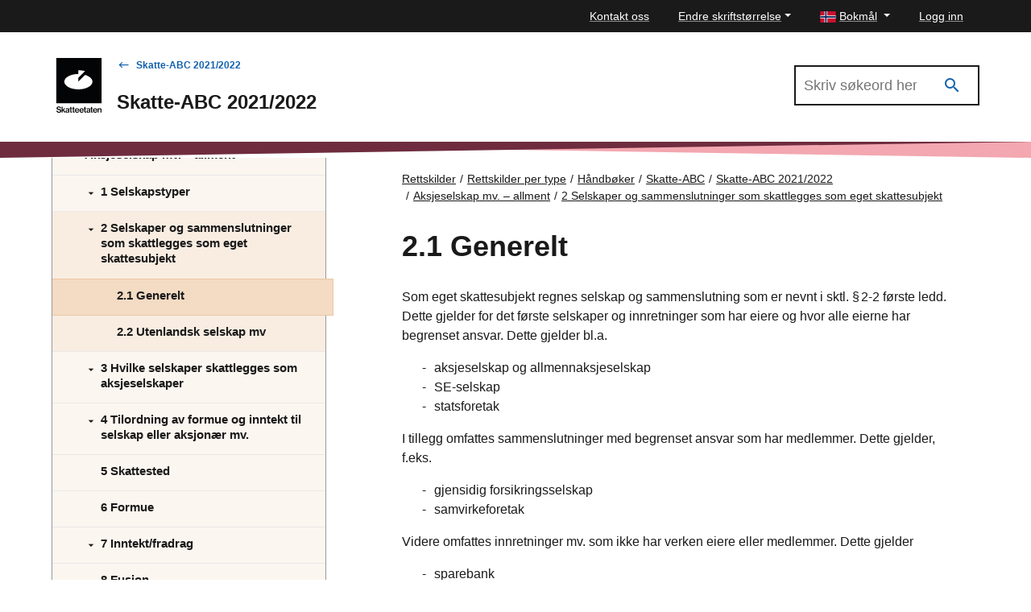

--- FILE ---
content_type: application/javascript; charset=utf-8
request_url: https://account.psplugin.com/E1F1514F-E5AD-4005-ADF0-8F58844E9F10/engage.js
body_size: 168808
content:
if(!(function(){if(window.psPlugin) {return 0;};window.psPlugin={bridge:{},core:{connection:{},ui:{}},shell:null,banners:{},themes:{},themeAPI:{},customJS:{},serverConf:{theme:{}}},window.vngage=window.vngage||{};var subUid=-1,topics=window.vngage._subscriptions={};window.vngage.subscribe=function(n,e){var i=(++subUid).toString();return topics[n]||(topics[n]=[]),topics[n].push({token:i,func:e}),i};window.vngage.info = {"version":"2.9.47","revision":40}; window.vngage.config = {"configurationSections":[{"data":{"id":"01F04CA4-74D1-4F2E-A9E4-D098A716CBA5","name":"Default","type":"bannerTheme","siteId":"00000000-0000-0000-0000-000000000000","section":{"baseTheme":"banners","css":".vngage-invisible{clip:rect(0 0 0 0);clip-path:inset(50%);width:1px;height:1px;top:0;left:0;overflow:hidden;position:fixed !important;white-space:nowrap}.vngage-banner a:focus,.vngage-queueReservation a:focus,.vngage-banner button:focus,.vngage-queueReservation button:focus,.vngage-banner input:focus,.vngage-queueReservation input:focus,.vngage-banner textarea:focus,.vngage-queueReservation textarea:focus,.vngage-banner select:focus,.vngage-queueReservation select:focus,.vngage-banner details:focus,.vngage-queueReservation details:focus{outline:1px #888 dotted;transition:none !important}.vngage-focusable:focus,.vngage-btn:focus,.vngage-book-meeting-btn:focus,.vnageFormField:focus{outline:1px #888 dotted;transition:none !important}.vngage-focusable:focus.queueReservationCalendarItem,.vngage-btn:focus.queueReservationCalendarItem,.vngage-book-meeting-btn:focus.queueReservationCalendarItem,.vnageFormField:focus.queueReservationCalendarItem{outline-offset:-2px}.vngage-invisible{clip:rect(0 0 0 0);clip-path:inset(50%);width:1px;height:1px;top:0;left:0;overflow:hidden;position:fixed;white-space:nowrap}@font-face{font-family:'vngage';src:url('{{assetRoot}}/fonts/vngage.eot');src:url('{{assetRoot}}/fonts/vngage.eot?12084581#iefix') format('embedded-opentype'),url('{{assetRoot}}/fonts/vngage.woff') format('woff'),url('{{assetRoot}}/fonts/vngage.ttf') format('truetype'),url('{{assetRoot}}/fonts/vngage.svg?12084581#vngage') format('svg');font-weight:400;font-style:normal}.vngage-banner{-webkit-box-sizing:border-box;-moz-box-sizing:border-box;box-sizing:border-box;font-size:14px;font-family:vngage-opensans-regular;line-height:1.1;position:fixed;text-align:left;z-index:10000}@media screen and (max-width: 640px){.vngage-banner .vngage-content{font-size:14px}}.vngage-banner h1{color:#000;font-size:2em;font-weight:bold;font-family:inherit;margin:0 0 .2em;padding:0}.vngage-banner h2{color:#000;font-size:1.75em;font-weight:bold;font-family:inherit;margin:0 0 .3em;padding:0}.vngage-banner h3{color:#000;font-size:1.5em;font-weight:bold;font-family:inherit;margin:0 0 .4em;padding:0}.vngage-banner h4{color:#000;font-size:1.3em;font-weight:bold;font-family:inherit;margin:0 0 .5em;padding:0}.vngage-banner a{font-size:inherit;font-weight:inherit}.vngage-banner p{font-size:1.2em;line-height:1.3;margin:.4em 0;padding:0}.vngage-banner .vngage-buttons{margin:1.7em -0.5em 0}.vngage-banner .vngage-btn{cursor:pointer;display:inline-block;color:#fff;background-color:#444;border:solid 1px;border-color:#000;border-color:rgba(0,0,0,0.22);border-radius:.32em;font-size:1.1em;font-weight:bold;font-family:inherit;line-height:2.3;margin:0 .5em;padding:0 1.2em;text-decoration:none;text-transform:none}.vngage-banner .vngage-btn::-moz-focus-inner{border:0;padding:0}@media screen and (max-width: 640px){.vngage-banner .vngage-btn{font-size:1.21em}}.vngage-banner .vngage-btn:hover{color:#fff;background-color:#2b2b2b}.vngage-banner .vngage-btn.vngage-btn-negative{color:#222;background-color:#fff;border-color:#000;border-color:rgba(0,0,0,0.3)}.vngage-banner .vngage-btn.vngage-btn-negative:hover{color:#222;background-color:#e6e6e6}.vngage-banner .vngage-icon,.vngage-banner [class^=\"vngage-icon-\"]:before,.vngage-banner [class*=\" vngage-icon-\"]:before{display:inline-block;font-family:'vngage';font-style:normal;font-weight:normal;font-variant:normal;width:1em;speak:none;text-align:center;text-transform:none;text-decoration:inherit}.vngage-banner .vngage-icon-ok:before{content:'\\e810'}.vngage-banner .vngage-icon-cancel:before{content:'\\e805'}.vngage-banner.vngage-tabbanner{color:#222;display:table;table-layout:fixed;left:100%;top:35%;width:410px;height:240px;margin:-120px 0 0;-webkit-transform:none;-moz-transform:none;-ms-transform:none;-o-transform:none;transform:none}@media screen and (max-width: 640px){.vngage-banner.vngage-tabbanner{border:0;position:static;width:0;height:0}.vngage-banner.vngage-tabbanner h1,.vngage-banner.vngage-tabbanner h2,.vngage-banner.vngage-tabbanner h3,.vngage-banner.vngage-tabbanner h4{color:inherit}}.vngage-banner.vngage-tabbanner.vngage-inactive{-webkit-transform:translateX(70px);-moz-transform:translateX(70px);-ms-transform:translateX(70px);-o-transform:translateX(70px);transform:translateX(70px)}@media screen and (max-width: 640px){.vngage-banner.vngage-tabbanner.vngage-inactive{-webkit-transform:none;-moz-transform:none;-ms-transform:none;-o-transform:none;transform:none}}.vngage-banner.vngage-tabbanner.vngage-expand{-webkit-transform:translateX(-100%);-moz-transform:translateX(-100%);-ms-transform:translateX(-100%);-o-transform:translateX(-100%);transform:translateX(-100%)}@media screen and (max-width: 640px){.vngage-banner.vngage-tabbanner.vngage-expand{-webkit-transform:none;-moz-transform:none;-ms-transform:none;-o-transform:none;transform:none}}.vngage-banner.vngage-tabbanner .vngage-tab{cursor:pointer;position:absolute;top:0;left:0;height:0;width:0;z-index:-1}.vngage-banner.vngage-tabbanner .vngage-tab .vngage-tab-text{color:#fff;background-color:#444;position:absolute;text-transform:uppercase;-webkit-box-sizing:border-box;-moz-box-sizing:border-box;box-sizing:border-box;-webkit-box-shadow:2px 1px 3px 1px rgba(0, 0, 0, 0.5);-moz-box-shadow:2px 1px 3px 1px rgba(0, 0, 0, 0.5);box-shadow:2px 1px 3px 1px rgba(0, 0, 0, 0.5);border-radius:.5em 0 0 .5em;font-size:.8em;font-weight:bold;line-height:inherit;top:0;right:0;width:60px;padding:1em .5em;text-align:center}.vngage-banner.vngage-tabbanner .vngage-tab .vngage-tab-text:before{content:'';display:block;background-image:url([data-uri]);background-position:center;background-repeat:no-repeat;width:35px;height:27px;margin:0 auto .75em}@media screen and (max-width: 640px){.vngage-banner.vngage-tabbanner .vngage-tab{position:fixed;top:35%;left:auto;right:0;margin-top:-120px;z-index:10000}}@media screen and (max-width: 640px){.vngage-banner.vngage-tabbanner.vngage-inactive .vngage-tab{-webkit-transform:translateX(90px);-moz-transform:translateX(90px);-ms-transform:translateX(90px);-o-transform:translateX(90px);transform:translateX(90px)}}.vngage-banner.vngage-tabbanner .vngage-content{display:table-cell;background-color:#f3f3f3;background-image:none;border:solid 1px #bebdb8;border-right-width:0;-webkit-border-radius:0;-webkit-background-clip:padding-box;-moz-border-radius:0;-moz-background-clip:padding;border-radius:0;background-clip:padding-box;-webkit-box-shadow:none;-moz-box-shadow:none;box-shadow:none;width:100%;padding:40px 176.4px 12px 30px;vertical-align:middle;text-align:left;z-index:1}@media screen and (max-width: 640px){.vngage-banner.vngage-tabbanner .vngage-content{color:#f8f8f8;background-color:rgba(0,0,0,0.75);border:0;-webkit-border-radius:0;-webkit-background-clip:padding-box;-moz-border-radius:0;-moz-background-clip:padding;border-radius:0;background-clip:padding-box;-webkit-box-sizing:border-box;-moz-box-sizing:border-box;box-sizing:border-box;position:fixed;left:0;bottom:0;width:100%;height:55%;padding:10% 18%;text-align:center;-webkit-transform:translateY(110%);-moz-transform:translateY(110%);-ms-transform:translateY(110%);-o-transform:translateY(110%);transform:translateY(110%);z-index:10000}}@media screen and (max-width: 420px){.vngage-banner.vngage-tabbanner .vngage-content{padding:16% 12%}}.vngage-banner.vngage-tabbanner .vngage-content:after{content:'';display:block;background:url('{{assetRoot}}/images/banner-tabbanner.png') 0 0 no-repeat;position:absolute;right:0;bottom:0;width:180px;height:289px}@media screen and (max-width: 640px){.vngage-banner.vngage-tabbanner .vngage-content:after{display:none}}.vngage-banner.vngage-tabbanner.vngage-expand .vngage-content{-webkit-box-shadow:3px 3px 10px 0 rgba(0, 0, 0, 0.7);-moz-box-shadow:3px 3px 10px 0 rgba(0, 0, 0, 0.7);box-shadow:3px 3px 10px 0 rgba(0, 0, 0, 0.7)}@media screen and (max-width: 640px){.vngage-banner.vngage-tabbanner.vngage-expand .vngage-content{-webkit-box-shadow:none;-moz-box-shadow:none;box-shadow:none;-webkit-transform:translateZ(0px);-moz-transform:translateZ(0px);-ms-transform:translateZ(0px);-o-transform:translateZ(0px);transform:translateZ(0px)}}.vngage-banner.vngage-dooreye{color:#222;border-radius:50%;right:15px;top:25%;height:98px;padding-right:98px}@media screen and (max-width: 640px){.vngage-banner.vngage-dooreye{border:0;position:static;width:0;height:0}.vngage-banner.vngage-dooreye h1,.vngage-banner.vngage-dooreye h2,.vngage-banner.vngage-dooreye h3,.vngage-banner.vngage-dooreye h4{color:inherit}}.vngage-banner.vngage-dooreye.vngage-expand{border-radius:0 240px 144px 0 / 0 74px 70% 0;height:auto;margin-top:-25px}.vngage-banner.vngage-dooreye:before,.vngage-banner.vngage-dooreye:after{content:'';position:absolute;top:49px;right:120px}@media screen and (max-width: 640px){.vngage-banner.vngage-dooreye:before,.vngage-banner.vngage-dooreye:after{display:none}}.vngage-banner.vngage-dooreye.vngage-expand:before,.vngage-banner.vngage-dooreye.vngage-expand:after{top:74px}.vngage-banner.vngage-dooreye:after{width:14.2px;height:14.2px;margin:0 -10px 0 0;-webkit-transform:rotate(45deg);-moz-transform:rotate(45deg);-ms-transform:rotate(45deg);-o-transform:rotate(45deg);transform:rotate(45deg);-webkit-transform-origin:top right;-moz-transform-origin:top right;-ms-transform-origin:top right;-o-transform-origin:top right;transform-origin:top right}.vngage-banner.vngage-dooreye.vngage-expand:after{-webkit-box-shadow:0 0 12px 0 rgba(0, 0, 0, 0.7);-moz-box-shadow:0 0 12px 0 rgba(0, 0, 0, 0.7);box-shadow:0 0 12px 0 rgba(0, 0, 0, 0.7)}.vngage-banner.vngage-dooreye:before{border:solid transparent;border-width:10px 0 10px 10px;margin:-10px -10px 0 0;z-index:2}.vngage-banner.vngage-dooreye.vngage-expand:before{border-left-color:#f3f3f3}.vngage-banner.vngage-dooreye .vngage-tab{cursor:pointer;background-color:#fff;background-image:url('{{assetRoot}}/images/agent-female.jpg');background-position:center -6px;background-repeat:no-repeat;background-clip:padding-box;border:solid 6px #444;border-radius:50%;-webkit-box-sizing:border-box;-moz-box-sizing:border-box;box-sizing:border-box;-webkit-box-shadow:none;-moz-box-shadow:none;box-shadow:none;width:98px;height:98px;position:absolute;top:0;right:0;overflow:hidden}.vngage-banner.vngage-dooreye .vngage-tab .vngage-tab-text{color:#fff;background-color:#000;background-color:rgba(0,0,0,0.5);font-size:.8em;line-height:1.8;position:absolute;left:0;right:0;bottom:0;padding-bottom:1px;text-align:center;text-transform:uppercase;white-space:pre}@media screen and (max-width: 640px){.vngage-banner.vngage-dooreye .vngage-tab{position:fixed;top:25%;right:0;-webkit-transform:scale(0.75);-moz-transform:scale(0.75);-ms-transform:scale(0.75);-o-transform:scale(0.75);transform:scale(0.75);-webkit-transform-origin:right center;-moz-transform-origin:right center;-ms-transform-origin:right center;-o-transform-origin:right center;transform-origin:right center;z-index:10000}}.vngage-banner.vngage-dooreye.vngage-inactive .vngage-tab{opacity:0}.vngage-banner.vngage-dooreye.vngage-expand .vngage-tab{margin:25px 0 0}@media screen and (max-width: 640px){.vngage-banner.vngage-dooreye.vngage-expand .vngage-tab{margin:0}}.vngage-banner.vngage-dooreye .vngage-content{background-color:#f3f3f3;background-image:none;border-radius:.5em;-webkit-box-shadow:0 0 12px 0 rgba(0, 0, 0, 0.7);-moz-box-shadow:0 0 12px 0 rgba(0, 0, 0, 0.7);box-shadow:0 0 12px 0 rgba(0, 0, 0, 0.7);position:relative;width:0;margin:-25px 22px 0 -22px;overflow:hidden;text-align:left;z-index:1}@media screen and (max-width: 640px){.vngage-banner.vngage-dooreye .vngage-content{color:#f8f8f8;background-color:rgba(0,0,0,0.75);-webkit-box-sizing:border-box;-moz-box-sizing:border-box;box-sizing:border-box;border-radius:0;position:fixed;left:0;bottom:0;width:100% !important;height:55%;margin:0;padding:10% 18%;text-align:center;-webkit-transform:translateY(110%);-moz-transform:translateY(110%);-ms-transform:translateY(110%);-o-transform:translateY(110%);transform:translateY(110%);z-index:10000}}@media screen and (max-width: 420px){.vngage-banner.vngage-dooreye .vngage-content{padding:16% 12%}}.vngage-banner.vngage-dooreye .vngage-content .vngage-message{-webkit-box-sizing:border-box;-moz-box-sizing:border-box;box-sizing:border-box;position:relative;width:270px;padding:18px 35px 18px 25px}@media screen and (max-width: 640px){.vngage-banner.vngage-dooreye .vngage-content .vngage-message{width:auto;padding:0}}.vngage-banner.vngage-dooreye.vngage-expand .vngage-content{width:270px;margin:0 22px 0 0}@media screen and (max-width: 640px){.vngage-banner.vngage-dooreye.vngage-expand .vngage-content{-webkit-box-shadow:none;-moz-box-shadow:none;box-shadow:none;-webkit-transform:translateZ(0px);-moz-transform:translateZ(0px);-ms-transform:translateZ(0px);-o-transform:translateZ(0px);transform:translateZ(0px)}}.vngage-banner.vngage-takeover{color:#222;display:table;background-color:#f3f3f3;background-image:none;border:solid 1px #cecece;border-radius:.5em;-webkit-box-shadow:0 0 25px 8px rgba(0, 0, 0, 0.5);-moz-box-shadow:0 0 25px 8px rgba(0, 0, 0, 0.5);box-shadow:0 0 25px 8px rgba(0, 0, 0, 0.5);top:20%;left:50%;width:450px;height:215px;margin:0 0 0 -225px}@media screen and (max-width: 640px){.vngage-banner.vngage-takeover{color:#f8f8f8;background-color:rgba(0,0,0,0.75);border:0;border-radius:0;-webkit-box-shadow:none;-moz-box-shadow:none;box-shadow:none;top:0;left:0;width:100%;height:100%;margin:0}.vngage-banner.vngage-takeover h1,.vngage-banner.vngage-takeover h2,.vngage-banner.vngage-takeover h3,.vngage-banner.vngage-takeover h4{color:#f2f2f2}}.vngage-banner.vngage-takeover.vngage-inactive{-webkit-transform:translateY(-1000px);-moz-transform:translateY(-1000px);-ms-transform:translateY(-1000px);-o-transform:translateY(-1000px);transform:translateY(-1000px)}@media screen and (max-width: 640px){.vngage-banner.vngage-takeover.vngage-inactive{opacity:0;-webkit-transform:none;-moz-transform:none;-ms-transform:none;-o-transform:none;transform:none}}.vngage-banner.vngage-takeover .vngage-buttons{margin-top:1.3em}.vngage-banner.vngage-takeover .vngage-buttons-discreet{position:absolute;bottom:15px;margin:1.7em -0.5em 0}@media screen and (max-width: 640px){.vngage-banner.vngage-takeover .vngage-buttons-discreet{margin-top:3.9em;position:relative;text-align:center}}.vngage-banner.vngage-takeover .vngage-buttons-discreet .vngage-btn{cursor:pointer;color:#080808;background:none;border:0;font-size:.95em;font-weight:normal;line-height:1.6;margin:0;padding:0 .5225em;text-decoration:underline}.vngage-banner.vngage-takeover .vngage-buttons-discreet .vngage-btn:hover{color:#080808;background:none;text-decoration:none}@media screen and (max-width: 640px){.vngage-banner.vngage-takeover .vngage-buttons-discreet .vngage-btn{cursor:pointer;display:inline-block;color:#fff;background-color:#444;border:solid 1px;border-color:rgba(0,0,0,0.22);border-radius:.32em;font-size:1.1em;font-weight:bold;font-family:inherit;line-height:2.3;margin:0 .5em;padding:0 1.2em;text-transform:none;color:#222;background-color:#fff;border-color:#000;border-color:rgba(0,0,0,0.3);margin-bottom:.7em;text-decoration:none}.vngage-banner.vngage-takeover .vngage-buttons-discreet .vngage-btn::-moz-focus-inner{border:0;padding:0}.vngage-banner.vngage-takeover .vngage-buttons-discreet .vngage-btn:hover{color:#fff;background-color:#2b2b2b}.vngage-banner.vngage-takeover .vngage-buttons-discreet .vngage-btn.vngage-btn-negative{color:#222;background-color:#fff;border-color:#000;border-color:rgba(0,0,0,0.3)}.vngage-banner.vngage-takeover .vngage-buttons-discreet .vngage-btn.vngage-btn-negative:hover{color:#222;background-color:#e6e6e6}.vngage-banner.vngage-takeover .vngage-buttons-discreet .vngage-btn:hover{color:#222;background-color:#e6e6e6}}@media screen and (max-width: 640px) and screen and (max-width: 640px){.vngage-banner.vngage-takeover .vngage-buttons-discreet .vngage-btn{font-size:1.21em}}.vngage-banner.vngage-takeover .vngage-btn-close{cursor:pointer;color:#fff;background:#000;border:0;border-radius:50%;font-size:1.27em;line-height:1.1;position:absolute;top:0;right:0;width:1.6em;height:1.58em;margin:-0.6em;padding:0;z-index:2}.vngage-banner.vngage-takeover .vngage-btn-close:hover{background:#4d4d4d}@media screen and (max-width: 640px){.vngage-banner.vngage-takeover .vngage-btn-close{display:none}}.vngage-banner.vngage-takeover .vngage-content{display:table-cell;padding:30px 198.6px 50px 40px;vertical-align:middle;text-align:left}@media screen and (max-width: 640px){.vngage-banner.vngage-takeover .vngage-content{-webkit-box-sizing:content-box;-moz-box-sizing:content-box;box-sizing:content-box;position:relative;padding:3% 12% 0;text-align:center}}.vngage-banner.vngage-takeover .vngage-content:after{content:'';display:block;background:url('{{assetRoot}}/images/banner-takeover.png') 0 0 no-repeat;position:absolute;right:15px;bottom:-1px;width:180px;height:276px;z-index:1}@media screen and (max-width: 640px){.vngage-banner.vngage-takeover .vngage-content:after{display:none}}.vngage-form{position:relative}.vngage-form .vngage-validity-message{color:#333;background:#fff;border:solid 1px #999;border-radius:3px;box-shadow:0 2px 2px 0 rgba(0,0,0,0.3);font-style:normal;font-family:Verdana,Arial,sans-serif;zoom:1;filter:alpha(opacity=0);-webkit-opacity:0;-moz-opacity:0;opacity:0;visibility:hidden;pointer-events:none;position:absolute;margin:7px 0 0;padding:8px 8px 8px 36px;-webkit-transition:all 0.3s;-moz-transition:all 0.3s;-o-transition:all 0.3s;transition:all 0.3s;-webkit-transform:scale(0.85);-moz-transform:scale(0.85);-ms-transform:scale(0.85);-o-transform:scale(0.85);transform:scale(0.85)}.vngage-form .vngage-validity-message:after,.vngage-form .vngage-validity-message:before{content:'';border:solid 7px transparent;position:absolute;left:10px}.vngage-form .vngage-validity-message:before{border-bottom-color:#fff;top:-14px;z-index:2}.vngage-form .vngage-validity-message:after{border-bottom-color:#999;top:-15px;z-index:1}.vngage-form .vngage-validity-message.vngage-show{zoom:1;filter:alpha(opacity=100);-webkit-opacity:1;-moz-opacity:1;opacity:1;visibility:visible;-webkit-transform:scale(1);-moz-transform:scale(1);-ms-transform:scale(1);-o-transform:scale(1);transform:scale(1)}.vngage-form .vngage-validity-message.vngage-offset{margin-left:-17px}.vngage-form .vngage-validity-message p{font-size:12.5px;margin:0}.vngage-form .vngage-validity-message p:before{color:#fff;content:'!';display:block;background:#ea3;border-radius:2px;font-size:16px;font-weight:bold;font-family:monospace;line-height:20px;position:absolute;top:6px;left:7px;width:21px;height:20px;text-align:center}.vngage-form .vngage-validity-message small{display:block;font-size:11.5px;margin:4px 0 0}.vngage-banner .vngage-form fieldset{border:0;padding:0}.vngage-banner .vngage-form select,.vngage-banner .vngage-form .vngage-text{display:block;-webkit-box-sizing:border-box;-moz-box-sizing:border-box;box-sizing:border-box;width:100%;height:auto;padding:6px 8px}.vngage-banner .vngage-form textarea,.vngage-banner .vngage-form textarea.vngage-text{display:block;-webkit-box-sizing:border-box;-moz-box-sizing:border-box;box-sizing:border-box;width:100%;height:70px;margin:0;padding:6px 8px;resize:none}.vngage-banner .vngage-form .vngage-placeholder{color:#bbb}.vngage-banner .vngage-form .vngage-form-row{margin:.4em 0}.vngage-banner .vngage-form .vngage-form-btn{display:inline-block;margin:.6em -0.5em}.vngage-banner .vngage-form .vngage-form-group{margin-bottom:.6em}.vngage-banner .vngage-form .vngage-form-group .vngage-label{font-weight:normal}.vngage-banner .vngage-form .vngage-form-group .vngage-label+.vngage-label{margin-left:0}.vngage-csstransitions .vngage-banner .vngage-btn{-webkit-transition:all 0.3s;-moz-transition:all 0.3s;-o-transition:all 0.3s;transition:all 0.3s}.vngage-csstransitions .vngage-banner.vngage-tabbanner{-webkit-transition:all 0.45s;-moz-transition:all 0.45s;-o-transition:all 0.45s;transition:all 0.45s}.vngage-csstransitions .vngage-banner.vngage-tabbanner .vngage-tab-text{-webkit-transition:background-color 0.3s;-moz-transition:background-color 0.3s;-o-transition:background-color 0.3s;transition:background-color 0.3s}@media screen and (max-width: 640px){.vngage-csstransitions .vngage-banner.vngage-tabbanner .vngage-tab{-webkit-transition:all 0.45s;-moz-transition:all 0.45s;-o-transition:all 0.45s;transition:all 0.45s}}.vngage-csstransitions .vngage-banner.vngage-tabbanner .vngage-content{-webkit-transition:all 0.45s;-moz-transition:all 0.45s;-o-transition:all 0.45s;transition:all 0.45s}.vngage-csstransitions .vngage-banner.vngage-takeover{-webkit-transition:all 0.45s cubic-bezier(0.17, 0.67, 0.39, 1);-moz-transition:all 0.45s cubic-bezier(0.17, 0.67, 0.39, 1);-o-transition:all 0.45s cubic-bezier(0.17, 0.67, 0.39, 1);transition:all 0.45s cubic-bezier(0.17, 0.67, 0.39, 1)}.vngage-csstransitions .vngage-banner.vngage-takeover .vngage-btn-close{-webkit-transition:all 0.3s;-moz-transition:all 0.3s;-o-transition:all 0.3s;transition:all 0.3s}.vngage-csstransitions .vngage-banner.vngage-dooreye:after{-webkit-transition:-webkit-box-shadow 0.45s;-moz-transition:-moz-box-shadow 0.45s;-o-transition:box-shadow 0.45s;transition:box-shadow 0.45s}.vngage-csstransitions .vngage-banner.vngage-dooreye:before{-webkit-transition:border-color 0.45s;-moz-transition:border-color 0.45s;-o-transition:border-color 0.45s;transition:border-color 0.45s}.vngage-csstransitions .vngage-banner.vngage-dooreye .vngage-tab{-webkit-transition:opacity 0.45s;-moz-transition:opacity 0.45s;-o-transition:opacity 0.45s;transition:opacity 0.45s}@media screen and (max-width: 640px){.vngage-csstransitions .vngage-banner.vngage-dooreye .vngage-tab{-webkit-transition:all 0.45s;-moz-transition:all 0.45s;-o-transition:all 0.45s;transition:all 0.45s}}.vngage-csstransitions .vngage-banner.vngage-dooreye .vngage-content{-webkit-transition:width 0.45s;-moz-transition:width 0.45s;-o-transition:width 0.45s;transition:width 0.45s}@media screen and (max-width: 640px){.vngage-csstransitions .vngage-banner.vngage-dooreye .vngage-content{-webkit-transition:all 0.45s;-moz-transition:all 0.45s;-o-transition:all 0.45s;transition:all 0.45s}}.vngage-no-csstransforms .vngage-icon,.vngage-no-csstransforms [class^=\"vngage-icon-\"]:before,.vngage-no-csstransforms [class*=\" vngage-icon-\"]:before{position:static;margin:0;padding:0}.vngage-no-csstransforms .vngage-banner.vngage-tabbanner .vngage-tab .vngage-tab-text:after{filter:progid:DXImageTransform.Microsoft.BasicImage(rotation=1);position:static;padding:0}.vngage-no-csstransforms .vngage-banner.vngage-tabbanner .vngage-tab .vngage-tab-text:before{position:static;padding:0}.vngage-no-csstransforms .vngage-banner.vngage-tabbanner .vngage-content:after{border:0;padding:0}.vngage-no-csstransforms .vngage-banner.vngage-tabbanner.vngage-expand{margin-left:-410px}.vngage-no-csstransforms .vngage-banner.vngage-takeover .vngage-content:after{padding:0}.vngage-no-csstransforms .vngage-no-desktop{display:none !important}.vngage-no-csstransitions .vngage-banner.vngage-inactive{display:none}#queueReservation{display:block;max-width:100%;min-height:500px;padding:0;font-family:sans-serif;color:#444}#queueReservation .rtl{text-align:initial;direction:rtl}#queueReservation .rtl .forward{transform:rotate(180deg) !important}#queueReservation .rtl .backward{transform:rotate(180deg) !important}#queueReservation .rtl .vngageReservationPaddingWrapper{direction:rtl!important}#queueReservation .rtl .startpunkt{margin-left:40px!important;margin-right:0px}#queueReservation .rtl .vngageReservationToGroupWrapper{text-align:right!important}#queueReservation .rtl .vngageReservationCancelLinkButton,#queueReservation .rtl .vngageReservationCancelLinkButton:active,#queueReservation .rtl .vngageReservationCancelLinkButton:focus,#queueReservation .rtl .vngageReservationCancelLinkButton:hover{margin-right:0px;text-align:center}#queueReservation .rtl table#reservationToGroupTable tr>td:nth-child(1){border-left-width:1px!important}#queueReservation .rtl .vnageFormFieldValidationError{padding-left:80px!important;padding-right:0px!important}#queueReservation .rtl .vnageFormFieldValidationError:after{right:195px!important}#queueReservation .ltr{direction:ltr}.vngageReservationToGroupWrapper{border:2px solid #D8D8D8;background-color:#D8D8D8;border-radius:3px;position:relative}.vngageReservationToGroupWrapper .vngageCalendarNavBar{padding-left:20px;padding-right:20px;margin-top:40px;margin-bottom:13px;display:flex;justify-content:space-between;flex-direction:column}.vngageReservationToGroupWrapper .vngageCalendarNavBar .vngageCalendarWeekNavigate{display:flex;justify-content:space-between;flex-direction:row}.vngageReservationToGroupWrapper .vngageCalendarNavBar .vngageCalendarWeekNavigate>*{margin-top:auto;margin-bottom:auto}.vngageReservationToGroupWrapper .vngageCalendarNavBar .vngageCalendarWeekNavigate .vngageCalendarTitle{font-size:22px}.vngageReservationToGroupWrapper .vngageCalendarNavBar .vngageCalendarWeekNavigate .vngageNavigationControllsWrapper{display:flex;align-content:center;justify-content:center}.vngageReservationToGroupWrapper .vngageCalendarNavBar .vngageCalendarWeekNavigate.queueReservationHidden .vngageNavigationControllsWrapper{display:none}.vngageReservationToGroupWrapper .vngageCalendarNavBar .vngageCalendarWeekNavigate .vngageCalendarSubjectSelector{-webkit-appearance:none !important;-moz-appearance:none !important;-ms-appearance:none !important;appearance:none !important;height:36px;border:0;font-size:14px;padding:0 35px 0 15px;border-radius:3px;background-color:#f7f7f7;background-image:url([data-uri]);background-position:100% center;background-size:36px;background-repeat:no-repeat}.vngageReservationToGroupWrapper .vngageCalendarNavBar .vngageCalendarWeekNavigate .vngageCalendarSubjectSelector::-ms-expand{display:none}.vngageCalendarButton,.vngageCalendarButtonDisabled{display:inline-block;min-width:36px;line-height:36px;font-size:14px;cursor:pointer;font-weight:900}.vngageCalendarButtonDisabled{color:#000;font-weight:700}.vngageCalendarButton.backward,.vngageCalendarButtonDisabled.backward,.vngageCalendarButton.forward,.vngageCalendarButtonDisabled.forward{background-position:center center;background-repeat:no-repeat;background-color:transparent;background-size:7px 12px}.vngageCalendarButtonDisabled.backward,.vngageCalendarButtonDisabled.forward{color:#ccc;font-weight:lighter}.vngageCalendarButton.forward{background-image:url('[data-uri]')}.vngageCalendarButtonDisabled.forward{background-image:url('[data-uri]')}.vngageCalendarButton.backward{background-image:url('[data-uri]')}.vngageCalendarButtonDisabled.backward{background-image:url('[data-uri]')}.vngageCalendarButton.today span{font-weight:700;border-bottom:2px solid #000 !important;text-decoration:none}.vngageCalendarButton.firstAvailable{margin-top:10px;line-height:24px;margin-left:auto;text-align:right}.vngageCalendarButton.firstAvailable span{font-weight:700;border-bottom:2px solid #000 !important;text-decoration:none}#reservationToGroupTimeRange{display:none}.vngageCalendarTableWrapper table,.vngageCalendarTableWrapper caption,.vngageCalendarTableWrapper tbody,.vngageCalendarTableWrapper td,.vngageCalendarTableWrapper tfoot,.vngageCalendarTableWrapper th,.vngageCalendarTableWrapper thead,.vngageCalendarTableWrapper tr{margin:0;padding:0;border:0;outline:0;font-size:100%;width:auto;height:auto;background:#fff;border-spacing:0}.vngageCalendarTableWrapper thead{display:table;table-layout:fixed;width:100%}.vngageCalendarTableWrapper thead tr th{overflow:hidden}.vngageCalendarTableWrapper tbody{height:auto}.vngageCalendarTableWrapper tbody tr{display:table;table-layout:fixed;width:100%}.vngageCalendarTableWrapper tbody tr td{border-width:0 1px;border-style:solid;border-color:#eee;text-align:center;vertical-align:middle}.vngageCalendarTableWrapper .vngageCalendarTh{font-weight:700;width:auto;line-height:normal;padding:0;border-right:1px solid #eee;border-bottom:2px solid #979797}.vngageCalendarTableWrapper .vngageCalendarTh:last-child{border-right:0}.vngageCalendarTableWrapper table.vngageCalendarTable{cursor:pointer;width:100%;empty-cells:hide !important;border-collapse:collapse}.vngageCalendarTableWrapper table.vngageCalendarTable .queueReservationNoAvailableAllDay{vertical-align:top}.vngageCalendarTableWrapper table.vngageCalendarTable .queueReservationNoAvailableAllDay>div{position:absolute;width:14.286%}.vngageCalendarTableWrapper table.vngageCalendarTable.fiveDaysWeek .queueReservationNoAvailableAllDay>div{width:20%}.vngageCalendarTableWrapper table.vngageCalendarTable .queueReservationNoAvailableAllDayText,.vngageCalendarTableWrapper table.vngageCalendarTable .queueReservationNoAvailableAllPastDayText{color:#909090;margin:20px auto}.vngageCalendarTableWrapper table.vngageCalendarTable .queueReservationNoAvailableAllWeekText,.vngageCalendarTableWrapper table.vngageCalendarTable .queueReservationNoFirstAvailableText{color:#909090;width:100%;height:150px}.vngageCalendarTableWrapper table.vngageCalendarTable .queueReservationFirstAvailableTimeItem{background:#D6FEEA}.vngageCalendarTableWrapper table.vngageCalendarTable .queueReservationFirstAvailableTimeTooltip{position:absolute;bottom:85%;left:50%;z-index:1;width:80%;min-width:75px;transform:translateX(-50%)}.vngageCalendarTableWrapper table.vngageCalendarTable .queueReservationFirstAvailableTimeTooltip .queueReservationFirstAvailableTimeDivTooltipText{background-color:#D8D8D8;color:#000;text-align:center;padding:5px 5px;border-style:solid;border-width:2px;border-radius:6px;border-color:#D8D8D8;box-shadow:3px 2px 5px #444}.vngageCalendarTableWrapper table.vngageCalendarTable .queueReservationFirstAvailableTimeTooltip .queueReservationFirstAvailableTimeDivTooltipText::after{content:\" \";position:absolute;border-style:solid;top:100%;left:50%;margin-left:-5px;border-width:5px;border-color:#D8D8D8 transparent transparent transparent}.vngageCalendarTableWrapper .vngageCalendarFooter{padding:10px 10px 7px}th.vngageCalendarTh:last-child{border-left:0}.vngageCalendarThDate,.vngageCalendarThDay{display:block;padding:12px 10px 8px;background-color:#FFF;border-bottom:1px solid #eee;font-size:12px;font-weight:100;text-align:center}.vngageCalendarThDate{background-color:#F2F2F2}.vngageCalendarThDate b{font-weight:100}.vngageCalendarThDay{background-color:#f7f7f7;color:#888;text-transform:uppercase}.vngageCalendarTd,.vngageCalendarTdHoliday,.vngageCalendarTdToday{padding:0;width:auto;empty-cells:hide;line-height:normal}.vngageCalendarTdHoliday{background-color:#f7f1ee}.vngageCalendarTimeCol{width:50px;text-align:center;font-weight:400;color:#888}.reservationToGroupOneLeft{color:#c96512}.reservationToGroupUnavailable{color:#888;text-decoration:none;padding:12px 0;height:100%;width:100%}.queueReservationCalendarItem{background-color:transparent;position:relative}.queueReservationCalendarItem a{cursor:pointer;color:#4a4a4a;padding:14px 0;display:block;height:100%;width:100%;font-weight:lighter}.queueReservationCalendarItem a:hover{background-color:#F6F6F6}.queueReservationCalendarItem a:hover .tooltip{display:block}.queueReservationCalendarItem a .tooltip{display:none;position:absolute;font-size:10px;left:0;right:0;margin-left:auto;margin-right:auto;line-height:normal;opacity:1}.queueReservationCalendarItem.queueReservationCalendarItemSelected{background:#D6FEEA}.queueReservationCalendarItem.queueReservationCalendarItemSelected a:hover{background:#D6FEEA}.queueReservationCalendarItemSelected{background-color:#d2f2c7}.vngageFormSpinnerDiv{z-index:30000;position:absolute;display:none;height:auto;width:auto;top:0;left:0;right:0;bottom:0;background-color:rgba(255,255,255,0.6);color:#888;text-align:center;padding-top:30%;font-size:200%}.queueReservationSelectionError{font-size:110%;color:#c8191f}.vnageFormSection{margin-top:10px}.vnageFormHeading{margin-top:0}.vnageFormIngress{margin-top:0;margin-bottom:15px}.vnageFormFieldset{display:inline-block;width:42%;position:relative}.vnageFormFieldsetHidden{margin-bottom:40px;position:relative}.vnageFormFieldsetHidden .vnageFormFieldValidationError{position:absolute;top:-30px}input.vnageFormField,textarea.vnageFormField{background:#eff6fa;width:223px;border-radius:3px;box-shadow:inset 0 1px 2px rgba(0,0,0,0.1) !important;border:1px solid #ccc;padding:2px 5px}input.vnageFormField:focus,textarea.vnageFormField:focus{background:#eff6fa;border:1px solid #ccc}textarea.vnageFormField{resize:none}input.vnageFormFieldValid,textarea.vnageFormFieldValid{border:1px solid #88ca98;background-color:#eff6fa}input.vnageFormFieldInvalid,textarea.vnageFormFieldInvalid{border:1px solid #ca1515;background-color:#eff6fa}.vnageFormFieldValidationError{color:#ca1515;font-size:1em;padding-right:80px;line-height:18px;margin-bottom:8px;margin-top:-4px;position:relative}.vnageFormFieldValidationError:after{background-image:url('[data-uri]');content:\"\";display:inline-block;width:21px;height:20px;background-position:center center;position:absolute;right:89px;bottom:-36px}.vnageFormFieldValidationErrorHidden{display:none}.vnageFormFieldSelected{border:1px solid #666}.vnageFormButtonContainer{padding-top:30px;text-align:right}.vngage-book-meeting-btn,.vngageReservationSubmit{text-align:center;padding:1em}.reservationToGroupItem{margin-top:30px}.reservationToGroupItem label{display:block;margin:10px 0;font-weight:900;font-size:1em;color:#000}.queueReservationHidden,.vngageItemViewer{display:none}.reservationToGroupChangeSelectedItem{font-size:90%}.vngageReservationButton{float:right;margin-top:20px;background-color:#5c64bd;color:#fff}.vngage-book-meeting-btn{display:inline-block;width:auto}.vngageReservationCancelLinkButton,.vngageReservationCancelLinkButton:active,.vngageReservationCancelLinkButton:focus,.vngageReservationCancelLinkButton:hover{background-color:transparent;text-decoration:none;border-bottom:2px solid #000;text-align:left;color:#000;box-shadow:none;min-width:50px;padding:0;border-radius:0;margin-right:40px}.vngageReservationCancelLinkButton:hover,.vngageReservationSubmit:hover{cursor:pointer}.vngageReservationPaddingWrapper{padding:10px 30px}.vngageReservationPaddingWrapper.fritext h1{line-height:1.1em}table#reservationToGroupTable tr>td:nth-child(1){border-left-width:0}table#reservationToGroupTable tr>td:nth-child(1){border-left-width:0}table#reservationToGroupTable.fiveDaysWeek tr>th:nth-child(6),table#reservationToGroupTable.fiveDaysWeek tr>th:nth-child(7),table#reservationToGroupTable.fiveDaysWeek tr>td:nth-child(6),table#reservationToGroupTable.fiveDaysWeek tr>td:nth-child(7){display:none}.ok-tic{background-image:url('[data-uri]');width:51px;height:51px;display:inline-block;float:right;margin-top:-32px}#queueReservation .ingress{font-size:1.25em}.vngage-overlay{background-color:#000;position:fixed;top:0;left:0;width:100%;height:100%;zoom:1;filter:alpha(opacity=0);-webkit-opacity:0;-moz-opacity:0;opacity:0;visibility:hidden;z-index:9999;-webkit-transition:all 0.45s;-moz-transition:all 0.45s;-o-transition:all 0.45s;transition:all 0.45s}.vngage-overlay.vngage-show{zoom:1;filter:alpha(opacity=50);-webkit-opacity:0.5;-moz-opacity:0.5;opacity:0.5;visibility:visible}@media screen and (max-width: 640px){.vngage-overlay.vngage-mobile-show{zoom:1;filter:alpha(opacity=50);-webkit-opacity:0.5;-moz-opacity:0.5;opacity:0.5;visibility:visible}}@media screen and (max-width: 640px){.vngage-desktop{display:none !important}}@media screen and (min-width: 641px){.vngage-no-desktop{display:none !important}}@font-face{font-family:'vngage-opensans-regular';src:url('//content.psplugin.com/images/8733B8BB-49D3-4187-B9D4-719BCC78C769/fonts/vngage-opensans-regular.woff') format('woff');font-weight:normal;font-style:normal}@font-face{font-family:'vngage-opensans-semibold';src:url('//content.psplugin.com/images/8733B8BB-49D3-4187-B9D4-719BCC78C769/fonts/vngage-opensans-semibold.woff') format('woff');font-weight:normal;font-style:normal}#back-top{display:none !important}.vngage-close-btn-style{position:absolute;top:9px;right:9px;bottom:auto;left:auto;z-index:101;cursor:pointer;background-image:url('https://content.psplugin.com/images/8733B8BB-49D3-4187-B9D4-719BCC78C769/ico_close.svg');background-position:center;background-repeat:no-repeat;background-size:cover;width:17px;height:17px;border:none;background-color:transparent}@media screen and (max-width: 640px){.vngage-close-btn-style{top:14px;right:14px;bottom:auto;left:auto;width:18px;height:18px}}.content-picture{content:'';display:block;margin-right:auto;margin-bottom:17px;margin-left:auto;border-radius:100%;background-color:#ffffff;background-repeat:no-repeat;width:60px;height:60px}.vngage-default-btn{display:inline-block;position:static;z-index:1;cursor:pointer;margin:0 .5em;margin-top:21px;border:solid 1px;border-radius:.32em;border-color:rgba(0,0,0,0.22);background-color:#444;padding:2px 30px 4px 30px;color:#fff;font-family:'vngage-opensans-semibold';font-size:14px !important;font-weight:normal;line-height:2.3;text-decoration:none;text-transform:none}.vngage-default-btn:hover{background-color:#2b2b2b}.vngage-input-style{position:relative;z-index:0;box-sizing:border-box;margin:14px 0px 0px 0px;border:1px solid #ccc !important;background-color:#FFFFFF;padding:10px;width:100%;resize:none;color:#000000;font-size:14px;height:auto;font-family:'vngage-opensans-regular';-webkit-box-shadow:none;-moz-box-shadow:none;-webkit-appearance:none;box-shadow:none}.vngage-input-style.vngage-invalid{border-color:#ff0000 !important}.vngage-input-style.vngage-valid{border-color:#008000 !important}.vngage-input-style:focus{outline:none;border:1px solid #ccc}.vngage-input-style::-webkit-input-placeholder{color:#777;font-style:italic;font-weight:normal;font-family:'vngage-opensans-regular'}.vngage-input-style::-moz-placeholder{color:#777;font-style:italic;font-weight:normal;font-family:'vngage-opensans-regular'}.vngage-input-style:-ms-input-placeholder{color:#777;font-style:italic;font-weight:normal;font-family:'vngage-opensans-regular'}.vngage-input-style:-moz-placeholder{color:#777;font-style:italic;font-weight:normal;font-family:'vngage-opensans-regular'}.vngage-numb-count-style{margin-top:4px;color:#807f7f;font-style:italic;text-align:right;height:0px;cursor:default}.vngage-shadow{-webkit-box-shadow:0 0 15px 0 rgba(0,0,0,0.2);-moz-box-shadow:0 0 15px 0 rgba(0,0,0,0.2);box-shadow:0 0 15px 0 rgba(0,0,0,0.2)}.vngage-no-shadow{-webkit-box-shadow:none;-moz-box-shadow:none;-webkit-appearance:none;box-shadow:none}.vngage-animation{-webkit-transition:all .2s ease-in-out;-ms-transform:all .2s ease-in-out;transition:all .2s ease-in-out}.vngage-center-content{position:absolute;top:50%;left:50%;transform:translate(-50%, -50%);margin-right:-50%;padding:0px 35px 0px 35px;width:auto;text-align:center}.vngage-title-style{position:relative;z-index:1;color:#2F2F2F;font-family:'vngage-opensans-regular';font-size:16px;font-weight:normal;line-height:1.1;text-transform:none}@media screen and (max-width: 640px){.vngage-title-style{font-size:20px}}.vngage-subtitle-style{display:block;position:relative;z-index:1;width:100%;color:#2F2F2F;font-size:14px;line-height:1.3;text-transform:none}@media screen and (max-width: 640px){.vngage-subtitle-style{font-size:18px}}.vngage-disabled-button{opacity:.5;color:transparent;background-image:url('https://content.psplugin.com/images/8733B8BB-49D3-4187-B9D4-719BCC78C769/ico_tick.svg');background-repeat:no-repeat;background-position:center;cursor:default;background-size:19px}.vngage-disabled-button:hover{background-color:#444}.vngage-banner.vngage-dooreye{position:fixed}.vngage-banner.vngage-dooreye.vngage-active,.vngage-banner.vngage-dooreye.vngage-inactive{top:auto;right:30px;bottom:30px;width:0px;height:auto}.vngage-banner.vngage-dooreye.vngage-active:before,.vngage-banner.vngage-dooreye.vngage-inactive:before,.vngage-banner.vngage-dooreye.vngage-active:after,.vngage-banner.vngage-dooreye.vngage-inactive:after{content:none}.vngage-banner.vngage-dooreye.vngage-active.vngage-expand .vngage-content,.vngage-banner.vngage-dooreye.vngage-inactive.vngage-expand .vngage-content{visibility:visible;opacity:1;height:auto}.vngage-banner.vngage-dooreye.vngage-active .vngage-tab,.vngage-banner.vngage-dooreye.vngage-inactive .vngage-tab{position:absolute;top:auto;bottom:0px;border:none;background-color:transparent;background-color:#2b7fa8;background-image:url('https://content.psplugin.com/images/8733B8BB-49D3-4187-B9D4-719BCC78C769/ico_chat.svg');background-position:50%;background-size:30px;width:60px;height:60px;-webkit-box-shadow:0 0 15px 0 rgba(0,0,0,0.2);-moz-box-shadow:0 0 15px 0 rgba(0,0,0,0.2);box-shadow:0 0 15px 0 rgba(0,0,0,0.2)}.vngage-banner.vngage-dooreye.vngage-active .vngage-tab .vngage-tab-text,.vngage-banner.vngage-dooreye.vngage-inactive .vngage-tab .vngage-tab-text{display:none}.vngage-banner.vngage-dooreye.vngage-active .vngage-content,.vngage-banner.vngage-dooreye.vngage-inactive .vngage-content{transform:translate(114px, -80px);transform:translate(-260px, -80px);visibility:hidden;opacity:0;margin:0px;background-color:#F3F3F3;width:350px;height:0px;-webkit-transition:all .2s ease-in-out;-ms-transform:all .2s ease-in-out;transition:all .2s ease-in-out;-webkit-box-shadow:0 0 15px 0 rgba(0,0,0,0.2);-moz-box-shadow:0 0 15px 0 rgba(0,0,0,0.2);box-shadow:0 0 15px 0 rgba(0,0,0,0.2)}.vngage-banner.vngage-dooreye.vngage-active .vngage-content .vngage-message,.vngage-banner.vngage-dooreye.vngage-inactive .vngage-content .vngage-message{width:100%;text-align:center;padding:28px 35px 20px 35px}.vngage-banner.vngage-dooreye.vngage-active .vngage-content .vngage-message .vngage-close-btn,.vngage-banner.vngage-dooreye.vngage-inactive .vngage-content .vngage-message .vngage-close-btn{position:absolute;top:9px;right:9px;bottom:auto;left:auto;z-index:101;cursor:pointer;background-image:url('https://content.psplugin.com/images/8733B8BB-49D3-4187-B9D4-719BCC78C769/ico_close.svg');background-position:center;background-repeat:no-repeat;background-size:cover;width:17px;height:17px;border:none;background-color:transparent}@media screen and (max-width: 640px){.vngage-banner.vngage-dooreye.vngage-active .vngage-content .vngage-message .vngage-close-btn,.vngage-banner.vngage-dooreye.vngage-inactive .vngage-content .vngage-message .vngage-close-btn{top:14px;right:14px;bottom:auto;left:auto;width:18px;height:18px}}.vngage-banner.vngage-dooreye.vngage-active .vngage-content .vngage-message .vngage-agent-picture,.vngage-banner.vngage-dooreye.vngage-inactive .vngage-content .vngage-message .vngage-agent-picture{content:'';display:block;margin-right:auto;margin-bottom:17px;margin-left:auto;border-radius:100%;background-color:#ffffff;background-repeat:no-repeat;width:60px;height:60px}.vngage-banner.vngage-dooreye.vngage-active .vngage-content .vngage-message .vngage-title,.vngage-banner.vngage-dooreye.vngage-inactive .vngage-content .vngage-message .vngage-title{position:relative;z-index:1;color:#2F2F2F;font-family:'vngage-opensans-regular';font-size:16px;font-weight:normal;line-height:1.1;text-transform:none}@media screen and (max-width: 640px){.vngage-banner.vngage-dooreye.vngage-active .vngage-content .vngage-message .vngage-title,.vngage-banner.vngage-dooreye.vngage-inactive .vngage-content .vngage-message .vngage-title{font-size:20px}}.vngage-banner.vngage-dooreye.vngage-active .vngage-content .vngage-message .vngage-subtitle,.vngage-banner.vngage-dooreye.vngage-inactive .vngage-content .vngage-message .vngage-subtitle{display:block;position:relative;z-index:1;width:100%;color:#2F2F2F;font-size:14px;line-height:1.3;text-transform:none;margin:5px auto 0px auto}@media screen and (max-width: 640px){.vngage-banner.vngage-dooreye.vngage-active .vngage-content .vngage-message .vngage-subtitle,.vngage-banner.vngage-dooreye.vngage-inactive .vngage-content .vngage-message .vngage-subtitle{font-size:18px}}.vngage-banner.vngage-dooreye.vngage-active .vngage-content .vngage-message .vngage-btn,.vngage-banner.vngage-dooreye.vngage-inactive .vngage-content .vngage-message .vngage-btn{display:inline-block;position:static;z-index:1;cursor:pointer;margin:0 .5em;margin-top:21px;border:solid 1px;border-radius:.32em;border-color:rgba(0,0,0,0.22);background-color:#444;padding:2px 30px 4px 30px;color:#fff;font-family:'vngage-opensans-semibold';font-size:14px !important;font-weight:normal;line-height:2.3;text-decoration:none;text-transform:none}.vngage-banner.vngage-dooreye.vngage-active .vngage-content .vngage-message .vngage-btn:hover,.vngage-banner.vngage-dooreye.vngage-inactive .vngage-content .vngage-message .vngage-btn:hover{background-color:#2b2b2b}.vngage-banner.vngage-dooreye.vngage-active .vngage-content .vngage-message .vngage-form,.vngage-banner.vngage-dooreye.vngage-inactive .vngage-content .vngage-message .vngage-form{margin:0px;position:relative;z-index:1}.vngage-banner.vngage-dooreye.vngage-active .vngage-content .vngage-message .vngage-input,.vngage-banner.vngage-dooreye.vngage-inactive .vngage-content .vngage-message .vngage-input{position:relative;z-index:0;box-sizing:border-box;margin:14px 0px 0px 0px;border:1px solid #ccc !important;background-color:#FFFFFF;padding:10px;width:100%;resize:none;color:#000000;font-size:14px;height:auto;font-family:'vngage-opensans-regular';-webkit-box-shadow:none;-moz-box-shadow:none;-webkit-appearance:none;box-shadow:none}.vngage-banner.vngage-dooreye.vngage-active .vngage-content .vngage-message .vngage-input.vngage-invalid,.vngage-banner.vngage-dooreye.vngage-inactive .vngage-content .vngage-message .vngage-input.vngage-invalid{border-color:#ff0000 !important}.vngage-banner.vngage-dooreye.vngage-active .vngage-content .vngage-message .vngage-input.vngage-valid,.vngage-banner.vngage-dooreye.vngage-inactive .vngage-content .vngage-message .vngage-input.vngage-valid{border-color:#008000 !important}.vngage-banner.vngage-dooreye.vngage-active .vngage-content .vngage-message .vngage-input:focus,.vngage-banner.vngage-dooreye.vngage-inactive .vngage-content .vngage-message .vngage-input:focus{outline:none;border:1px solid #ccc}.vngage-banner.vngage-dooreye.vngage-active .vngage-content .vngage-message .vngage-input::-webkit-input-placeholder,.vngage-banner.vngage-dooreye.vngage-inactive .vngage-content .vngage-message .vngage-input::-webkit-input-placeholder{color:#777;font-style:italic;font-weight:normal;font-family:'vngage-opensans-regular'}.vngage-banner.vngage-dooreye.vngage-active .vngage-content .vngage-message .vngage-input::-moz-placeholder,.vngage-banner.vngage-dooreye.vngage-inactive .vngage-content .vngage-message .vngage-input::-moz-placeholder{color:#777;font-style:italic;font-weight:normal;font-family:'vngage-opensans-regular'}.vngage-banner.vngage-dooreye.vngage-active .vngage-content .vngage-message .vngage-input:-ms-input-placeholder,.vngage-banner.vngage-dooreye.vngage-inactive .vngage-content .vngage-message .vngage-input:-ms-input-placeholder{color:#777;font-style:italic;font-weight:normal;font-family:'vngage-opensans-regular'}.vngage-banner.vngage-dooreye.vngage-active .vngage-content .vngage-message .vngage-input:-moz-placeholder,.vngage-banner.vngage-dooreye.vngage-inactive .vngage-content .vngage-message .vngage-input:-moz-placeholder{color:#777;font-style:italic;font-weight:normal;font-family:'vngage-opensans-regular'}.vngage-banner.vngage-dooreye.vngage-active .vngage-content .vngage-message .vngage-input.vngage-question,.vngage-banner.vngage-dooreye.vngage-inactive .vngage-content .vngage-message .vngage-input.vngage-question{height:120px}.vngage-banner.vngage-dooreye.vngage-active .vngage-content .vngage-message .vngage-input:disabled,.vngage-banner.vngage-dooreye.vngage-inactive .vngage-content .vngage-message .vngage-input:disabled{background-color:#e2e2e2}.vngage-banner.vngage-dooreye.vngage-active .vngage-content .vngage-message .vngage-numb-count,.vngage-banner.vngage-dooreye.vngage-inactive .vngage-content .vngage-message .vngage-numb-count{margin-top:4px;color:#807f7f;font-style:italic;text-align:right;height:0px;cursor:default}.vngage-banner.vngage-dooreye.vngage-active .vngage-content .vngage-message .vngage-btn,.vngage-banner.vngage-dooreye.vngage-inactive .vngage-content .vngage-message .vngage-btn{display:inline-block;position:static;z-index:1;cursor:pointer;margin:0 .5em;margin-top:21px;border:solid 1px;border-radius:.32em;border-color:rgba(0,0,0,0.22);background-color:#444;padding:2px 30px 4px 30px;color:#fff;font-family:'vngage-opensans-semibold';font-size:14px !important;font-weight:normal;line-height:2.3;text-decoration:none;text-transform:none}.vngage-banner.vngage-dooreye.vngage-active .vngage-content .vngage-message .vngage-btn:hover,.vngage-banner.vngage-dooreye.vngage-inactive .vngage-content .vngage-message .vngage-btn:hover{background-color:#2b2b2b}.vngage-banner.vngage-dooreye.vngage-active .vngage-content .vngage-message .vngage-btn:disabled,.vngage-banner.vngage-dooreye.vngage-inactive .vngage-content .vngage-message .vngage-btn:disabled{opacity:.5;color:transparent;background-image:url('https://content.psplugin.com/images/8733B8BB-49D3-4187-B9D4-719BCC78C769/ico_tick.svg');background-repeat:no-repeat;background-position:center;cursor:default;background-size:19px;-webkit-transition:all .2s ease-in-out;-ms-transform:all .2s ease-in-out;transition:all .2s ease-in-out}.vngage-banner.vngage-dooreye.vngage-active .vngage-content .vngage-message .vngage-btn:disabled:hover,.vngage-banner.vngage-dooreye.vngage-inactive .vngage-content .vngage-message .vngage-btn:disabled:hover{background-color:#444}@media screen and (max-width: 640px){.vngage-banner.vngage-dooreye.vngage-inactive{opacity:0}.vngage-banner.vngage-dooreye.vngage-active,.vngage-banner.vngage-dooreye.vngage-inactive{right:20px;bottom:20px}.vngage-banner.vngage-dooreye.vngage-active.vngage-expand .vngage-content,.vngage-banner.vngage-dooreye.vngage-inactive.vngage-expand .vngage-content{top:0%}.vngage-banner.vngage-dooreye.vngage-active .vngage-tab,.vngage-banner.vngage-dooreye.vngage-inactive .vngage-tab{opacity:.9;background-size:40px;width:80px;height:80px}.vngage-banner.vngage-dooreye.vngage-active .vngage-content,.vngage-banner.vngage-dooreye.vngage-inactive .vngage-content{top:100%;right:0px;bottom:0px;left:0px;transform:translate(0, 0);padding:0px 0px 0px 0px;width:auto;height:auto}.vngage-banner.vngage-dooreye.vngage-active .vngage-content .vngage-message,.vngage-banner.vngage-dooreye.vngage-inactive .vngage-content .vngage-message{position:absolute;padding:0px;width:100%;height:100%}.vngage-banner.vngage-dooreye.vngage-active .vngage-content .vngage-message .vngage-container,.vngage-banner.vngage-dooreye.vngage-inactive .vngage-content .vngage-message .vngage-container{position:absolute;top:50%;left:50%;transform:translate(-50%, -50%);margin-right:-50%;padding:0px 35px 0px 35px;width:auto;text-align:center}.vngage-banner.vngage-dooreye.vngage-active .vngage-content .vngage-message .vngage-container:before,.vngage-banner.vngage-dooreye.vngage-inactive .vngage-content .vngage-message .vngage-container:before{margin-bottom:0px}.vngage-banner.vngage-dooreye.vngage-active .vngage-content .vngage-message .vngage-input.vngage-question,.vngage-banner.vngage-dooreye.vngage-inactive .vngage-content .vngage-message .vngage-input.vngage-question{height:80px}}.vngage-banner.vngage-tabbanner{top:auto;bottom:20%;width:350px}.vngage-banner.vngage-tabbanner.vngage-active .vngage-tab .vngage-tab-text,.vngage-banner.vngage-tabbanner.vngage-inactive .vngage-tab .vngage-tab-text{background-color:#2b7fa8;padding:11px 13px 11px 12px;width:auto;white-space:nowrap}.vngage-banner.vngage-tabbanner.vngage-active .vngage-tab .vngage-tab-text:before,.vngage-banner.vngage-tabbanner.vngage-inactive .vngage-tab .vngage-tab-text:before{background-image:url('https://content.psplugin.com/images/8733B8BB-49D3-4187-B9D4-719BCC78C769/ico_chat.svg');background-position:0px 0px;background-size:100%;height:30px}.vngage-banner.vngage-tabbanner.vngage-active .vngage-content,.vngage-banner.vngage-tabbanner.vngage-inactive .vngage-content{border:none;padding:28px 35px 20px 35px;text-align:center;height:100%;-webkit-box-shadow:0 0 15px 0 rgba(0,0,0,0.2);-moz-box-shadow:0 0 15px 0 rgba(0,0,0,0.2);box-shadow:0 0 15px 0 rgba(0,0,0,0.2)}.vngage-banner.vngage-tabbanner.vngage-active .vngage-content .vngage-close-btn,.vngage-banner.vngage-tabbanner.vngage-inactive .vngage-content .vngage-close-btn{position:absolute;top:9px;right:9px;bottom:auto;left:auto;z-index:101;cursor:pointer;background-image:url('https://content.psplugin.com/images/8733B8BB-49D3-4187-B9D4-719BCC78C769/ico_close.svg');background-position:center;background-repeat:no-repeat;background-size:cover;width:17px;height:17px;border:none;background-color:transparent}@media screen and (max-width: 640px){.vngage-banner.vngage-tabbanner.vngage-active .vngage-content .vngage-close-btn,.vngage-banner.vngage-tabbanner.vngage-inactive .vngage-content .vngage-close-btn{top:14px;right:14px;bottom:auto;left:auto;width:18px;height:18px}}.vngage-banner.vngage-tabbanner.vngage-active .vngage-content .vngage-agent-picture,.vngage-banner.vngage-tabbanner.vngage-inactive .vngage-content .vngage-agent-picture{content:'';display:block;margin-right:auto;margin-bottom:17px;margin-left:auto;border-radius:100%;background-color:#ffffff;background-repeat:no-repeat;width:60px;height:60px}.vngage-banner.vngage-tabbanner.vngage-active .vngage-content .vngage-title,.vngage-banner.vngage-tabbanner.vngage-inactive .vngage-content .vngage-title{position:relative;z-index:1;color:#2F2F2F;font-family:'vngage-opensans-regular';font-size:16px;font-weight:normal;line-height:1.1;text-transform:none}@media screen and (max-width: 640px){.vngage-banner.vngage-tabbanner.vngage-active .vngage-content .vngage-title,.vngage-banner.vngage-tabbanner.vngage-inactive .vngage-content .vngage-title{font-size:20px}}.vngage-banner.vngage-tabbanner.vngage-active .vngage-content .vngage-subtitle,.vngage-banner.vngage-tabbanner.vngage-inactive .vngage-content .vngage-subtitle{display:block;position:relative;z-index:1;width:100%;color:#2F2F2F;font-size:14px;line-height:1.3;text-transform:none;margin:5px auto 0px auto}@media screen and (max-width: 640px){.vngage-banner.vngage-tabbanner.vngage-active .vngage-content .vngage-subtitle,.vngage-banner.vngage-tabbanner.vngage-inactive .vngage-content .vngage-subtitle{font-size:18px}}.vngage-banner.vngage-tabbanner.vngage-active .vngage-content .vngage-form,.vngage-banner.vngage-tabbanner.vngage-inactive .vngage-content .vngage-form{margin:0px;position:relative;z-index:1}.vngage-banner.vngage-tabbanner.vngage-active .vngage-content .vngage-input,.vngage-banner.vngage-tabbanner.vngage-inactive .vngage-content .vngage-input{position:relative;z-index:0;box-sizing:border-box;margin:14px 0px 0px 0px;border:1px solid #ccc !important;background-color:#FFFFFF;padding:10px;width:100%;resize:none;color:#000000;font-size:14px;height:auto;font-family:'vngage-opensans-regular';-webkit-box-shadow:none;-moz-box-shadow:none;-webkit-appearance:none;box-shadow:none}.vngage-banner.vngage-tabbanner.vngage-active .vngage-content .vngage-input.vngage-invalid,.vngage-banner.vngage-tabbanner.vngage-inactive .vngage-content .vngage-input.vngage-invalid{border-color:#ff0000 !important}.vngage-banner.vngage-tabbanner.vngage-active .vngage-content .vngage-input.vngage-valid,.vngage-banner.vngage-tabbanner.vngage-inactive .vngage-content .vngage-input.vngage-valid{border-color:#008000 !important}.vngage-banner.vngage-tabbanner.vngage-active .vngage-content .vngage-input:focus,.vngage-banner.vngage-tabbanner.vngage-inactive .vngage-content .vngage-input:focus{outline:none;border:1px solid #ccc}.vngage-banner.vngage-tabbanner.vngage-active .vngage-content .vngage-input::-webkit-input-placeholder,.vngage-banner.vngage-tabbanner.vngage-inactive .vngage-content .vngage-input::-webkit-input-placeholder{color:#777;font-style:italic;font-weight:normal;font-family:'vngage-opensans-regular'}.vngage-banner.vngage-tabbanner.vngage-active .vngage-content .vngage-input::-moz-placeholder,.vngage-banner.vngage-tabbanner.vngage-inactive .vngage-content .vngage-input::-moz-placeholder{color:#777;font-style:italic;font-weight:normal;font-family:'vngage-opensans-regular'}.vngage-banner.vngage-tabbanner.vngage-active .vngage-content .vngage-input:-ms-input-placeholder,.vngage-banner.vngage-tabbanner.vngage-inactive .vngage-content .vngage-input:-ms-input-placeholder{color:#777;font-style:italic;font-weight:normal;font-family:'vngage-opensans-regular'}.vngage-banner.vngage-tabbanner.vngage-active .vngage-content .vngage-input:-moz-placeholder,.vngage-banner.vngage-tabbanner.vngage-inactive .vngage-content .vngage-input:-moz-placeholder{color:#777;font-style:italic;font-weight:normal;font-family:'vngage-opensans-regular'}.vngage-banner.vngage-tabbanner.vngage-active .vngage-content .vngage-input.vngage-question,.vngage-banner.vngage-tabbanner.vngage-inactive .vngage-content .vngage-input.vngage-question{height:120px}.vngage-banner.vngage-tabbanner.vngage-active .vngage-content .vngage-input:disabled,.vngage-banner.vngage-tabbanner.vngage-inactive .vngage-content .vngage-input:disabled{background-color:#e2e2e2}.vngage-banner.vngage-tabbanner.vngage-active .vngage-content .vngage-numb-count,.vngage-banner.vngage-tabbanner.vngage-inactive .vngage-content .vngage-numb-count{margin-top:4px;color:#807f7f;font-style:italic;text-align:right;height:0px;cursor:default}.vngage-banner.vngage-tabbanner.vngage-active .vngage-content .vngage-btn,.vngage-banner.vngage-tabbanner.vngage-inactive .vngage-content .vngage-btn{margin-top:10px;display:inline-block;position:static;z-index:1;cursor:pointer;margin:0 .5em;margin-top:21px;border:solid 1px;border-radius:.32em;border-color:rgba(0,0,0,0.22);background-color:#444;padding:2px 30px 4px 30px;color:#fff;font-family:'vngage-opensans-semibold';font-size:14px !important;font-weight:normal;line-height:2.3;text-decoration:none;text-transform:none}.vngage-banner.vngage-tabbanner.vngage-active .vngage-content .vngage-btn:hover,.vngage-banner.vngage-tabbanner.vngage-inactive .vngage-content .vngage-btn:hover{background-color:#2b2b2b}.vngage-banner.vngage-tabbanner.vngage-active .vngage-content .vngage-btn:disabled,.vngage-banner.vngage-tabbanner.vngage-inactive .vngage-content .vngage-btn:disabled{opacity:.5;color:transparent;background-image:url('https://content.psplugin.com/images/8733B8BB-49D3-4187-B9D4-719BCC78C769/ico_tick.svg');background-repeat:no-repeat;background-position:center;cursor:default;background-size:19px;-webkit-transition:all .2s ease-in-out;-ms-transform:all .2s ease-in-out;transition:all .2s ease-in-out}.vngage-banner.vngage-tabbanner.vngage-active .vngage-content .vngage-btn:disabled:hover,.vngage-banner.vngage-tabbanner.vngage-inactive .vngage-content .vngage-btn:disabled:hover{background-color:#444}.vngage-banner.vngage-tabbanner.vngage-active .vngage-content:after,.vngage-banner.vngage-tabbanner.vngage-inactive .vngage-content:after{content:none}@media screen and (max-width: 640px){.vngage-banner.vngage-tabbanner.vngage-active.vngage-expand .vngage-content,.vngage-banner.vngage-tabbanner.vngage-inactive.vngage-expand .vngage-content{height:100%}.vngage-banner.vngage-tabbanner.vngage-active .vngage-tab,.vngage-banner.vngage-tabbanner.vngage-inactive .vngage-tab{top:auto;bottom:20%}.vngage-banner.vngage-tabbanner.vngage-active .vngage-content,.vngage-banner.vngage-tabbanner.vngage-inactive .vngage-content{background-color:#f3f3f3;padding:28px 50px 0px 50px}.vngage-banner.vngage-tabbanner.vngage-active .vngage-content .vngage-container,.vngage-banner.vngage-tabbanner.vngage-inactive .vngage-content .vngage-container{position:absolute;top:50%;left:50%;transform:translate(-50%, -50%);margin-right:-50%;padding:0px 35px 0px 35px;width:auto;text-align:center}.vngage-banner.vngage-tabbanner.vngage-active .vngage-content .vngage-container .vngage-btn,.vngage-banner.vngage-tabbanner.vngage-inactive .vngage-content .vngage-container .vngage-btn{margin-top:10px;padding:2px 30px 4px 30px;font-size:14px;text-transform:none}}@media screen and (min-width: 641px){.vngage-banner.vngage-takeover{width:350px;left:56%}}.vngage-banner.vngage-takeover.vngage-active,.vngage-banner.vngage-takeover.vngage-inactive{-webkit-box-shadow:0 0 15px 0 rgba(0,0,0,0.2);-moz-box-shadow:0 0 15px 0 rgba(0,0,0,0.2);box-shadow:0 0 15px 0 rgba(0,0,0,0.2)}.vngage-banner.vngage-takeover.vngage-active .vngage-content,.vngage-banner.vngage-takeover.vngage-inactive .vngage-content{padding:28px 35px 20px 35px;text-align:center}.vngage-banner.vngage-takeover.vngage-active .vngage-content .vngage-close-btn,.vngage-banner.vngage-takeover.vngage-inactive .vngage-content .vngage-close-btn{position:absolute;top:9px;right:9px;bottom:auto;left:auto;z-index:101;cursor:pointer;background-image:url('https://content.psplugin.com/images/8733B8BB-49D3-4187-B9D4-719BCC78C769/ico_close.svg');background-position:center;background-repeat:no-repeat;background-size:cover;width:17px;height:17px;border:none;background-color:transparent}@media screen and (max-width: 640px){.vngage-banner.vngage-takeover.vngage-active .vngage-content .vngage-close-btn,.vngage-banner.vngage-takeover.vngage-inactive .vngage-content .vngage-close-btn{top:14px;right:14px;bottom:auto;left:auto;width:18px;height:18px}}.vngage-banner.vngage-takeover.vngage-active .vngage-content .vngage-agent-picture,.vngage-banner.vngage-takeover.vngage-inactive .vngage-content .vngage-agent-picture{content:'';display:block;margin-right:auto;margin-bottom:17px;margin-left:auto;border-radius:100%;background-color:#ffffff;background-repeat:no-repeat;width:60px;height:60px}.vngage-banner.vngage-takeover.vngage-active .vngage-content .vngage-title,.vngage-banner.vngage-takeover.vngage-inactive .vngage-content .vngage-title{position:relative;z-index:1;color:#2F2F2F;font-family:'vngage-opensans-regular';font-size:16px;font-weight:normal;line-height:1.1;text-transform:none}@media screen and (max-width: 640px){.vngage-banner.vngage-takeover.vngage-active .vngage-content .vngage-title,.vngage-banner.vngage-takeover.vngage-inactive .vngage-content .vngage-title{font-size:20px}}.vngage-banner.vngage-takeover.vngage-active .vngage-content .vngage-subtitle,.vngage-banner.vngage-takeover.vngage-inactive .vngage-content .vngage-subtitle{display:block;position:relative;z-index:1;width:100%;color:#2F2F2F;font-size:14px;line-height:1.3;text-transform:none}@media screen and (max-width: 640px){.vngage-banner.vngage-takeover.vngage-active .vngage-content .vngage-subtitle,.vngage-banner.vngage-takeover.vngage-inactive .vngage-content .vngage-subtitle{font-size:18px}}.vngage-banner.vngage-takeover.vngage-active .vngage-content .vngage-form,.vngage-banner.vngage-takeover.vngage-inactive .vngage-content .vngage-form{margin:0px;position:relative;z-index:1}.vngage-banner.vngage-takeover.vngage-active .vngage-content .vngage-input,.vngage-banner.vngage-takeover.vngage-inactive .vngage-content .vngage-input{position:relative;z-index:0;box-sizing:border-box;margin:14px 0px 0px 0px;border:1px solid #ccc !important;background-color:#FFFFFF;padding:10px;width:100%;resize:none;color:#000000;font-size:14px;height:auto;font-family:'vngage-opensans-regular';-webkit-box-shadow:none;-moz-box-shadow:none;-webkit-appearance:none;box-shadow:none}.vngage-banner.vngage-takeover.vngage-active .vngage-content .vngage-input.vngage-invalid,.vngage-banner.vngage-takeover.vngage-inactive .vngage-content .vngage-input.vngage-invalid{border-color:#ff0000 !important}.vngage-banner.vngage-takeover.vngage-active .vngage-content .vngage-input.vngage-valid,.vngage-banner.vngage-takeover.vngage-inactive .vngage-content .vngage-input.vngage-valid{border-color:#008000 !important}.vngage-banner.vngage-takeover.vngage-active .vngage-content .vngage-input:focus,.vngage-banner.vngage-takeover.vngage-inactive .vngage-content .vngage-input:focus{outline:none;border:1px solid #ccc}.vngage-banner.vngage-takeover.vngage-active .vngage-content .vngage-input::-webkit-input-placeholder,.vngage-banner.vngage-takeover.vngage-inactive .vngage-content .vngage-input::-webkit-input-placeholder{color:#777;font-style:italic;font-weight:normal;font-family:'vngage-opensans-regular'}.vngage-banner.vngage-takeover.vngage-active .vngage-content .vngage-input::-moz-placeholder,.vngage-banner.vngage-takeover.vngage-inactive .vngage-content .vngage-input::-moz-placeholder{color:#777;font-style:italic;font-weight:normal;font-family:'vngage-opensans-regular'}.vngage-banner.vngage-takeover.vngage-active .vngage-content .vngage-input:-ms-input-placeholder,.vngage-banner.vngage-takeover.vngage-inactive .vngage-content .vngage-input:-ms-input-placeholder{color:#777;font-style:italic;font-weight:normal;font-family:'vngage-opensans-regular'}.vngage-banner.vngage-takeover.vngage-active .vngage-content .vngage-input:-moz-placeholder,.vngage-banner.vngage-takeover.vngage-inactive .vngage-content .vngage-input:-moz-placeholder{color:#777;font-style:italic;font-weight:normal;font-family:'vngage-opensans-regular'}.vngage-banner.vngage-takeover.vngage-active .vngage-content .vngage-input.vngage-question,.vngage-banner.vngage-takeover.vngage-inactive .vngage-content .vngage-input.vngage-question{height:120px}.vngage-banner.vngage-takeover.vngage-active .vngage-content .vngage-input:disabled,.vngage-banner.vngage-takeover.vngage-inactive .vngage-content .vngage-input:disabled{background-color:#e2e2e2}.vngage-banner.vngage-takeover.vngage-active .vngage-content .vngage-numb-count,.vngage-banner.vngage-takeover.vngage-inactive .vngage-content .vngage-numb-count{margin-top:4px;color:#807f7f;font-style:italic;text-align:right;height:0px;cursor:default}.vngage-banner.vngage-takeover.vngage-active .vngage-content .vngage-btn-takeover,.vngage-banner.vngage-takeover.vngage-inactive .vngage-content .vngage-btn-takeover{display:inline-block;position:static;z-index:1;cursor:pointer;margin:0 .5em;margin-top:21px;border:solid 1px;border-radius:.32em;border-color:rgba(0,0,0,0.22);background-color:#444;padding:2px 30px 4px 30px;color:#fff;font-family:'vngage-opensans-semibold';font-size:14px !important;font-weight:normal;line-height:2.3;text-decoration:none;text-transform:none}.vngage-banner.vngage-takeover.vngage-active .vngage-content .vngage-btn-takeover:hover,.vngage-banner.vngage-takeover.vngage-inactive .vngage-content .vngage-btn-takeover:hover{background-color:#2b2b2b}.vngage-banner.vngage-takeover.vngage-active .vngage-content .vngage-btn-takeover:disabled,.vngage-banner.vngage-takeover.vngage-inactive .vngage-content .vngage-btn-takeover:disabled{opacity:.5;color:transparent;background-image:url('https://content.psplugin.com/images/8733B8BB-49D3-4187-B9D4-719BCC78C769/ico_tick.svg');background-repeat:no-repeat;background-position:center;cursor:default;background-size:19px;-webkit-transition:all .2s ease-in-out;-ms-transform:all .2s ease-in-out;transition:all .2s ease-in-out}.vngage-banner.vngage-takeover.vngage-active .vngage-content .vngage-btn-takeover:disabled:hover,.vngage-banner.vngage-takeover.vngage-inactive .vngage-content .vngage-btn-takeover:disabled:hover{background-color:#444}.vngage-banner.vngage-takeover.vngage-active .vngage-content .vngage-buttons-discreet,.vngage-banner.vngage-takeover.vngage-inactive .vngage-content .vngage-buttons-discreet{position:relative;margin-top:20px}.vngage-banner.vngage-takeover.vngage-active .vngage-content .vngage-buttons-discreet .vngage-btn.vngage-dont-ask-again,.vngage-banner.vngage-takeover.vngage-inactive .vngage-content .vngage-buttons-discreet .vngage-btn.vngage-dont-ask-again{margin-top:0px;margin-right:auto;margin-left:auto;padding:0px;padding:10px 4px 10px 4px;font-size:14px;line-height:22px}.vngage-banner.vngage-takeover.vngage-active .vngage-content:after,.vngage-banner.vngage-takeover.vngage-inactive .vngage-content:after{content:none}@media screen and (max-width: 640px){.vngage-banner.vngage-takeover.vngage-active .vngage-content,.vngage-banner.vngage-takeover.vngage-inactive .vngage-content{background-color:#f3f3f3}.vngage-banner.vngage-takeover.vngage-active .vngage-content .vngage-container .vngage-btn-takeover,.vngage-banner.vngage-takeover.vngage-inactive .vngage-content .vngage-container .vngage-btn-takeover{margin-top:20px}.vngage-banner.vngage-takeover.vngage-active .vngage-content .vngage-container .vngage-buttons-discreet .vngage-btn,.vngage-banner.vngage-takeover.vngage-inactive .vngage-content .vngage-container .vngage-buttons-discreet .vngage-btn{margin-top:10px;border:none;background-color:transparent;font-weight:normal;text-decoration:underline}}.vngage-banner.vngage-takeover.vngage-modal-overlay{-webkit-box-shadow:0 0 15px 0 rgba(0,0,0,0.2);-moz-box-shadow:0 0 15px 0 rgba(0,0,0,0.2);box-shadow:0 0 15px 0 rgba(0,0,0,0.2);left:54%;width:350px}@media screen and (max-width: 640px){.vngage-banner.vngage-takeover.vngage-modal-overlay{left:0%;width:100%}}.vngage-banner.vngage-takeover.vngage-modal-overlay .vngage-content{padding:24px 0px 24px 0px;text-align:center}.vngage-banner.vngage-takeover.vngage-modal-overlay .vngage-content:before{content:'';display:block;margin-right:auto;margin-bottom:17px;margin-left:auto;border-radius:100%;background-color:#ffffff;background-repeat:no-repeat;width:60px;height:60px}.vngage-banner.vngage-takeover.vngage-modal-overlay .vngage-content:after{content:'';position:absolute;top:9px;right:9px;bottom:auto;left:auto;z-index:101;cursor:pointer;background-image:url('https://content.psplugin.com/images/8733B8BB-49D3-4187-B9D4-719BCC78C769/ico_close.svg');background-position:center;background-repeat:no-repeat;background-size:cover;width:17px;height:17px;border:none;background-color:transparent}@media screen and (max-width: 640px){.vngage-banner.vngage-takeover.vngage-modal-overlay .vngage-content:after{top:14px;right:14px;bottom:auto;left:auto;width:18px;height:18px}}.vngage-banner.vngage-takeover.vngage-modal-overlay .vngage-content .modal-inner.bright{width:82%;margin-left:auto;margin-right:auto}.vngage-banner.vngage-takeover.vngage-modal-overlay .vngage-content .modal-inner.bright .vngage-group{margin:16px 20px 0}.vngage-banner.vngage-takeover.vngage-modal-overlay .vngage-content .modal-inner.bright .vngage-group p{font-size:14px;margin-bottom:14px}.vngage-banner.vngage-takeover.vngage-modal-overlay .vngage-content .modal-inner.bright .vngage-group p strong{font-size:16px;display:inline-block;margin-bottom:4px}.vngage-banner.vngage-takeover.vngage-modal-overlay .vngage-content .modal-inner.bright .vngage-btn{display:inline-block;position:static;z-index:1;cursor:pointer;margin:0 .5em;margin-top:21px;border:solid 1px;border-radius:.32em;border-color:rgba(0,0,0,0.22);background-color:#444;padding:2px 30px 4px 30px;color:#fff;font-family:'vngage-opensans-semibold';font-size:14px !important;font-weight:normal;line-height:2.3;text-decoration:none;text-transform:none}.vngage-banner.vngage-takeover.vngage-modal-overlay .vngage-content .modal-inner.bright .vngage-btn:hover{background-color:#2b2b2b}@media screen and (max-width: 640px){.vngage-banner.vngage-takeover.vngage-modal-overlay .vngage-content .modal-inner.bright .vngage-btn{width:100px;background-color:#FFFFFF;color:#444}}","less":"@bannerResponsive: true;\n@font-face { \n  font-family: 'vngage-opensans-regular';\n  src: url('//content.psplugin.com/images/8733B8BB-49D3-4187-B9D4-719BCC78C769/fonts/vngage-opensans-regular.woff') format('woff');\n  font-weight: normal;\n  font-style: normal;\n}\n@font-face {\n  font-family: 'vngage-opensans-semibold';\n  src: url('//content.psplugin.com/images/8733B8BB-49D3-4187-B9D4-719BCC78C769/fonts/vngage-opensans-semibold.woff') format('woff');\n  font-weight: normal;\n  font-style: normal;\n}\n\n@fontRegular:'vngage-opensans-regular';\n@fontBold:'vngage-opensans-semibold';\n@bannerFontFamily: vngage-opensans-regular;\n\n@bannerFontSize: 14px;\n\n#back-top {\n  display:none !important;\n}\n\n/*=============================== Simple changes ================================*/\n\n\n/* All tabs and headercircles*/\n.vngageTab {\n\n}\n/* All banners agent picture */\n.vngagePic {\n\n}\n/*All Default btns*/\n.vngageBtn {\n\n}\n/*All Content*/\n.vngageContent {\n\n}\n/*All titles*/\n.vngageTitle {\n\n}\n/*All Subtitle*/\n.vngageSubtitle {\n\n}\n\n/*============================== Advanced changes ===============================*/\n\n/* Close button */\n.vngage-close-btn-style {\n  position: absolute;\n  top: 9px;\n  right: 9px;\n  bottom: auto;\n  left: auto;\n  z-index: 101;\n  cursor: pointer;\n  background-image: url('https://content.psplugin.com/images/8733B8BB-49D3-4187-B9D4-719BCC78C769/ico_close.svg');\n  background-position: center;\n  background-repeat: no-repeat;\n  background-size: cover;\n  width: 17px;\n  height: 17px;\n  border:none;\n  background-color:transparent;\n  @media @bannerTablet {\n    top: 14px;\n    right: 14px;\n    bottom: auto;\n    left: auto;\n    width: 18px;\n    height: 18px;\n  }\n}\n\n/* Agent picture */\n.content-picture {\n  content:'';\n  display:block;\n  margin-right:auto;\n  margin-bottom:17px;\n  margin-left:auto;\n  border-radius:100%;\n  background-color:#ffffff;\n  background-repeat:no-repeat;\n  width:60px;\n  height:60px;\n  .vngagePic;\n}\n\n/*Default style for button */\n.vngage-default-btn {\n  display: inline-block;\n  position: static;\n  z-index: 1;\n  cursor: pointer;\n  margin: 0 .5em;\n  margin-top: 21px;\n  border: solid 1px;\n  border-radius: .32em;\n  border-color: rgba(0,0,0,0.22);\n  background-color: #444;\n  padding:2px 30px 4px 30px;\n  color: #fff;\n  font-family: @fontBold;\n  font-size: 14px !important;\n  font-weight: normal;\n  line-height: 2.3;\n  text-decoration: none;\n  text-transform: none;\n  &:hover {\n    background-color: #2b2b2b;\n  }\n  .vngageBtn;\n}\n/* Default style for input field */\n.vngage-input-style {\n  position: relative;\n  z-index: 0;\n  box-sizing: border-box;\n  margin:14px 0px 0px 0px;\n  border:1px solid #ccc !important;\n  background-color:#FFFFFF;\n  padding:10px;\n  width:100%;\n  resize: none;\n  color:#000000;\n  font-size:14px;\n  height:auto;\n  font-family: @fontRegular;\n  .vngage-no-shadow;\n  &.vngage-invalid {\n    border-color:#ff0000 !important;\n  }\n  &.vngage-valid {\n    border-color:#008000 !important;\n  }\n  &:focus {\n    outline: none;\n    border:1px solid #ccc;\n  }\n  &::-webkit-input-placeholder {\n    color:#777;\n    font-style: italic;\n    font-weight:normal;\n    font-family: @fontRegular;\n  }\n  &::-moz-placeholder {\n    color:#777;\n    font-style: italic;\n    font-weight:normal;\n    font-family: @fontRegular;\n  }\n  &:-ms-input-placeholder {\n    color:#777;\n    font-style: italic;\n    font-weight:normal;\n    font-family: @fontRegular;\n  }\n  &:-moz-placeholder {\n    color:#777;\n    font-style: italic;\n    font-weight:normal;\n    font-family: @fontRegular;\n  }\n}\n\n.vngage-numb-count-style {\n  margin-top:4px;\n  color: #807f7f;\n  font-style: italic;\n  text-align:right;\n  height:0px;\n  cursor:default;\n}\n\n\n\n/* Default shadow style */\n.vngage-shadow {\n  -webkit-box-shadow: 0 0 15px 0 rgba(0,0,0,0.2);\n  -moz-box-shadow:0 0 15px 0 rgba(0,0,0,0.2);\n  box-shadow: 0 0 15px 0 rgba(0,0,0,0.2);\n}\n/* Removes all shadows */\n.vngage-no-shadow {\n  -webkit-box-shadow:none;\n  -moz-box-shadow:none;\n  -webkit-appearance: none;\n  box-shadow:none;\n}\n/* Default animation */\n.vngage-animation {\n  -webkit-transition:all 0.2s ease-in-out;\n  -ms-transform:all 0.2s ease-in-out;\n  transition:all 0.2s ease-in-out;\n}\n\n/* Center the content inside container*/\n.vngage-center-content {\n  position: absolute;\n  top: 50%;\n  left: 50%;\n  transform: translate(-50%, -50%);\n  margin-right: -50%;\n  padding: 0px 35px 0px 35px;\n  width: auto;\n  text-align: center;\n}\n\n.vngage-title-style {\n  position: relative;\n  z-index: 1;\n  color:#2F2F2F;\n  font-family: @fontRegular;\n  font-size:16px;\n  font-weight:normal;\n  line-height: 1.1;\n  text-transform: none;\n  @media @bannerTablet {\n    font-size:20px;\n  }\n  .vngageTitle;\n}\n\n.vngage-subtitle-style {\n  display:block;\n  position: relative;\n  z-index: 1;\n  width:100%;\n  color:#2F2F2F;\n  font-size:14px;\n  line-height: 1.3;\n  text-transform: none;\n  @media @bannerTablet {\n    font-size:18px;\n  }\n  .vngageSubtitle;\n}\n\n.vngage-disabled-button {\n  opacity:0.5;\n  color: transparent;\n  background-image: url('https://content.psplugin.com/images/8733B8BB-49D3-4187-B9D4-719BCC78C769/ico_tick.svg');\n  background-repeat:no-repeat;\n  background-position: center; \n  cursor:default;\n  background-size:19px;\n  &:hover {\n    background-color:#444;\n  }\n}\n\n/* ============================= Full Customization =============================*/\n\n\n\n/*=============================== Default Dooreye ===============================*/\n\n\n.vngage-banner {\n  &.vngage-dooreye {\n    position:fixed;\n    &.vngage-active, &.vngage-inactive {\n      top:auto;\n      right:30px;\n      bottom:30px;\n      width:0px;\n      height:auto;\n      &:before, &:after {\n        content:none;\n      }\n      &.vngage-expand {\n        .vngage-content {\n          visibility:visible;\n          opacity:1;\n          height:auto;\n        }\n      }\n      .vngage-tab {\n        position:absolute;\n        top:auto;\n        bottom:0px;\n        border:none;\n        background-color: transparent;\n        background-color: #2b7fa8;\n        background-image: url('https://content.psplugin.com/images/8733B8BB-49D3-4187-B9D4-719BCC78C769/ico_chat.svg');\n        background-position: 50%;\n        background-size: 30px;\n        width: 60px;\n        height: 60px;\n        .vngage-shadow;\n        .vngageTab;\n        .vngage-tab-text {\n          display:none;\n        }\n      }\n      .vngage-content {\n        transform: translate(114px, -80px);\n        transform: translate(-260px, -80px);\n        visibility:hidden;\n        opacity:0;\n        margin:0px;\n        background-color:#F3F3F3;\n        width:350px;\n        height:0px;\n        .vngage-animation;\n        .vngage-shadow;\n        .vngageContent;\n        .vngage-message {\n          width:100%;\n          text-align:center;\n          padding: 28px 35px 20px 35px;\n          .vngage-close-btn {\n            .vngage-close-btn-style;\n          }\n          .vngage-agent-picture {\n            .content-picture;\n          }\n          .vngage-title {\n            .vngage-title-style;\n          }\n          .vngage-subtitle {\n            .vngage-subtitle-style;\n            margin: 5px auto 0px auto;\n          }\n          .vngage-btn {\n            text-transform: none;\n            .vngage-default-btn;\n          }\n          .vngage-form {\n            margin:0px;\n            position:relative;\n            z-index:1;\n          }\n          .vngage-input {\n            .vngage-input-style;\n            &.vngage-question {\n              height:120px;\n            }\n            &:disabled {\n              background-color:#e2e2e2;\n            }\n          }\n          .vngage-numb-count {\n            .vngage-numb-count-style;\n          }\n          .vngage-btn {\n            text-transform: none;\n            .vngage-default-btn;\n\n            &:disabled {\n              .vngage-disabled-button;\n              .vngage-animation;\n            }\n          }\n        }\n      }\n    }\n  }\n}\n\n@media @bannerTablet {\n  .vngage-banner {\n    &.vngage-dooreye {\n      &.vngage-inactive {\n        opacity:0;\n      }\n      &.vngage-active, &.vngage-inactive {\n        right: 20px;\n        bottom: 20px;\n        &.vngage-expand {\n          .vngage-content {\n            top:0%;\n          }\n        }\n        .vngage-tab {\n          opacity:0.9;\n          background-size: 40px;\n          width:80px;\n          height:80px;\n        }\n        .vngage-content {\n          top:100%;\n          right:0px;\n          bottom:0px;\n          left:0px;\n          transform: translate(0px, 0px);\n          padding:0px 0px 0px 0px;\n          width:auto;\n          height:auto;\n          .vngage-message {\n            position: absolute;\n            padding:0px;\n            width:100%;\n            height:100%;\n            .vngage-container {\n              .vngage-center-content;\n              &:before {\n                margin-bottom: 0px;\n              }\n            }\n            .vngage-input {\n              &.vngage-question {\n                height:80px;\n              }\n            }\n          }\n        }\n      }\n    }\n  }\n}\n\n/*============================== Default Tabbanner ==============================*/\n\n\n.vngage-banner {\n  &.vngage-tabbanner {\n    top:auto;\n    bottom:20%;\n    width:350px;\n    &.vngage-active, &.vngage-inactive {\n      .vngage-tab {\n        .vngage-tab-text {\n          background-color: #2b7fa8;\n          padding: 11px 13px 11px 12px;\n          width: auto;\n          white-space: nowrap;\n          .vngageTab;\n          &:before {\n            background-image:url('https://content.psplugin.com/images/8733B8BB-49D3-4187-B9D4-719BCC78C769/ico_chat.svg');\n            background-position:0px 0px;\n            background-size:100%;\n            height:30px;\n          }\n        }\n      }\n      .vngage-content {\n        border:none;\n        padding: 28px 35px 20px 35px;\n        text-align:center;\n        height:100%;\n        .vngageContent;\n        .vngage-shadow;\n        .vngage-close-btn {\n          .vngage-close-btn-style;\n        }\n        .vngage-agent-picture {\n          .content-picture;\n        }\n        .vngage-title {\n          .vngage-title-style;\n        }\n        .vngage-subtitle {\n          .vngage-subtitle-style;\n          margin: 5px auto 0px auto;\n        }\n        .vngage-form {\n          margin:0px;\n          position:relative;\n          z-index:1;\n        }\n        .vngage-input {\n          .vngage-input-style;\n          &.vngage-question {\n            height:120px;\n          }\n          &:disabled {\n            background-color:#e2e2e2;\n          }\n        }\n        .vngage-numb-count {\n          .vngage-numb-count-style;\n        }\n        .vngage-btn {\n          margin-top:10px;\n          text-transform: none;\n          .vngage-default-btn;\n          &:disabled {\n            .vngage-disabled-button;\n            .vngage-animation;\n          }\n        }\n        &:after {\n          content:none;\n        }\n      }\n    }\n  }\n}\n\n@media @bannerTablet {\n  .vngage-banner {\n    &.vngage-tabbanner {\n      &.vngage-active, &.vngage-inactive {\n        &.vngage-expand {\n          .vngage-content {\n            height:100%;\n          }\n        }\n        .vngage-tab {\n          top:auto;\n          bottom:20%;\n          .vngage-tab-text {\n          }\n        }\n        .vngage-content {\n          background-color: #f3f3f3;\n          padding:28px 50px 0px 50px;\n          .vngageContent;\n          .vngage-container {\n            .vngage-center-content;\n            .vngage-btn {\n              margin-top:10px;\n              padding:2px 30px 4px 30px;\n              font-size:14px;\n              text-transform: none;\n            }\n          }\n        }\n      }\n    }\n  }\n}\n\n/*============================== Default Takeover ===============================*/\n\n.vngage-banner {\n  &.vngage-takeover {\n    @media @bannerDesktop {\n      width:350px;\n      left: 56%;\n    }\n    &.vngage-active, &.vngage-inactive{\n      .vngage-shadow;\n      .vngage-content {\n        padding:28px 35px 20px 35px;\n        text-align:center;\n        .vngageContent;\n        .vngage-close-btn {\n          .vngage-close-btn-style;\n        }\n        .vngage-agent-picture {\n          .content-picture;\n        }\n        .vngage-title {\n          .vngage-title-style;\n        }\n        .vngage-subtitle {\n          .vngage-subtitle-style;\n        }\n        .vngage-form {\n          margin:0px;\n          position:relative;\n          z-index:1;\n        }\n        .vngage-input {\n          .vngage-input-style;\n          &.vngage-question {\n            height:120px;\n          }\n          &:disabled {\n            background-color:#e2e2e2;\n          }\n        }\n        .vngage-numb-count {\n          .vngage-numb-count-style;\n        }\n        .vngage-btn-takeover {\n          .vngage-default-btn;\n          text-transform: none;\n          &:disabled {\n            .vngage-disabled-button;\n            .vngage-animation;\n          }\n        }\n        .vngage-buttons-discreet {\n          position:relative;\n          margin-top:20px;\n          .vngage-btn {\n            &.vngage-dont-ask-again {\n              margin-top:0px;\n              margin-right:auto;\n              margin-left:auto;\n              padding:0px;\n              padding: 10px 4px 10px 4px;\n              font-size:14px;\n              line-height:22px;\n            }\n          }\n        }\n        &:after {\n          content:none;\n        }\n      }\n    }\n  }\n}\n@media @bannerTablet {\n  .vngage-banner {\n    &.vngage-takeover {\n      &.vngage-active, &.vngage-inactive {\n        .vngage-content {\n          background-color: #f3f3f3;\n          .vngageContent;\n          .vngage-container {\n            .vngage-title {\n            }\n            .vngage-subtitle {\n            }\n            .vngage-btn-takeover {\n              margin-top:20px;\n            }\n            .vngage-buttons-discreet {\n              .vngage-btn {\n                margin-top:10px;\n                border:none;\n                background-color:transparent;\n                font-weight:normal;\n                text-decoration:underline;\n              }\n            }\n          }\n        }\n      }\n    }\n  }\n}\n\n/*------------------------ Agents not avalible Takeover -----------------------*/\n\n.vngage-banner {\n  &.vngage-takeover {\n    &.vngage-modal-overlay {\n      .vngage-shadow;\n      left: 54%;\n      width: 350px;\n      @media @bannerTablet {\n        left:0%;\n        width:100%;\n      }\n      .vngage-content {\n        &:before {\n          .content-picture;\n        }\n        &:after {\n          content:'';\n          .vngage-close-btn-style;\n        }\n        padding: 24px 0px 24px 0px;\n        text-align:center;\n        .modal-inner {\n          &.bright {\n            width: 82%;\n            margin-left: auto;\n            margin-right: auto;\n            .vngage-group {\n              margin: 16px 20px 0;\n              p {\n                font-size: 14px;\n                margin-bottom: 14px;\n                strong {\n                  font-size:16px;\n                  display: inline-block;\n                  margin-bottom: 4px;\n                }\n              }\n            }\n            .vngage-btn {\n              .vngage-default-btn;\n              @media @bannerTablet {\n                width:100px;\n                background-color:#FFFFFF;\n                color: #444;\n              }\n            }\n          }\n        }\n      }\n    }\n  }\n}"}}},{"data":{"id":"1C4EF496-39D7-4C1F-82D1-E125C5A82D76","name":"- Vergic tabbanner default","type":"solution","siteId":"7828B1FE-F081-4213-8F6E-2EB9722E6D78","section":{"messageToCustomerCase":"Needs help","bannerId":"AB52F815-8F68-455F-B669-82D181BF0F63","groupId":"71697DED-3235-41E8-B856-25B53FA76226","caseTypeId":"1F38795B-2D2A-4CF0-B2EA-215174D9D10A"}}},{"data":{"id":"288B7779-93B6-44FE-86A2-2BD6226595C8","name":"Default settings","type":"panelSettings","siteId":"00000000-0000-0000-0000-000000000000","section":{"initialState":"docked-right","nonResponsiveMobile":false,"shouldAutoHide":false,"stateBlacklist":[],"offsetTop":"40%","resizeObject":"{ \"width\" : \"350\", \"height\" : \"450\", \"minHeight\" : \"200\" }","point":"","supportImage":"","defaultAgentPicture":"https://content.psplugin.com//images/8733B8BB-49D3-4187-B9D4-719BCC78C769/ico_agent_outline.svg"}}},{"data":{"id":"28C32BF9-84B0-4668-BCAB-0B4F4DEDE230","name":"Vergic Dooreye default","type":"opportunity","siteId":"7828B1FE-F081-4213-8F6E-2EB9722E6D78","section":{"position":1,"solutions":["DB05C795-E902-4EC0-B380-A39D717C5CD9"],"name":"","score":"","condition":{"expression":{"not":false,"field":{"type":"navigation","value":"currentPage"},"operator":{"type":"string","value":"contains"},"value":{"type":"static","value":"#dooreye_default"}},"conditions":[]}}}},{"data":{"id":"29D38257-2076-4A5B-8F40-50BA3D797787","name":"Tabbanner Default","type":"banner","siteId":"4D0EC35D-D09E-4004-A3DD-0D8B298B0F71","section":{"template":"tabbanner","texts":{},"introOnce":false,"introPerTemplate":false,"displayWhenOpen":true,"displayWhenBusy":true,"displayWhenClosed":true,"mouseExpand":false,"mouseCollapse":false,"html":"<div class=\"vngage-close-btn\" data-vngage-banner=\"toggle\">\n</div>\n<div class=\"vngage-container\">\n  <div class=\"vngage-agent-picture\"></div>\n  <h2 class=\"vngage-title\">\n    Låt mig hjälpa dig\n  </h2>\n  <p class=\"vngage-subtitle\">\n    Chatta med kundtjänst och få hjälp direkt \n  </p>\n  <button class=\"vngage-btn\" data-vngage-banner=\"join\">\n    Starta chatt\n  </button>\n</div>","htmlTab":"<div class=\"vngage-desktop\">HJÄLP?</div>"}}},{"data":{"id":"30E831A8-65E4-44EE-B4AC-C7924F5C534A","name":"Default settings","type":"accountSettings","siteId":"00000000-0000-0000-0000-000000000000","section":{"displayVisitorProfile":false,"displayCaseHistory":true,"deactivatePhoneToPs":true,"notificationOnProactive":false,"PDFcapture":true,"alwaysMailToThisEmailOnDialogClose":"","chatMessagePendingTimeoutForVisitor":10,"coBrowserNoFollow":[],"coBrowserRestricted":[],"coBrowserDoNotDisturb":[],"enableVideoChat":true,"hideQueue":false,"notificationDuration":0,"notificationOnChatMessages":true,"oldSoundPlayer":false,"muteDesktopAudio":false,"displayRelativeDialogTime":true}}},{"data":{"id":"3585AEA9-3FDD-4F2B-9752-21D42E4C9A56","name":"- Vergic dooreye pre-form banner","type":"solution","siteId":"7828B1FE-F081-4213-8F6E-2EB9722E6D78","section":{"messageToCustomerCase":"Dooreye preform","bannerId":"158C4386-A610-49C5-908A-E1F193A17530","caseTypeId":"1F38795B-2D2A-4CF0-B2EA-215174D9D10A","groupId":"71697DED-3235-41E8-B856-25B53FA76226"}}},{"data":{"id":"48D1DEE2-D99B-4AB1-9B93-98D9C1715ED1","name":"PhoneToWeb Default","type":"banner","siteId":"4D0EC35D-D09E-4004-A3DD-0D8B298B0F71","section":{"template":"injected","texts":{},"introOnce":false,"introPerTemplate":false,"displayWhenOpen":true,"displayWhenBusy":true,"displayWhenClosed":true,"targetMethod":"append","html":"<div class=\"vngage-phone2web\">\n  <form data-vngage-banner=\"codeStarter || phone2web\" >\n  <input pattern=\"^[1-9][0-9]{4}$\" type=\"text\" name=\"code\" placeholder=\"Ange kod för webbmöte\"/>\n  </form>\n</div>"}}},{"data":{"id":"6CDC89D7-11BB-4A0F-BC69-94346C1E3F09","name":"Offered Support","type":"solution","siteId":"4D0EC35D-D09E-4004-A3DD-0D8B298B0F71","section":{"messageToCustomerCase":"Offered Support","bannerId":"73B6D411-54A8-4B73-A852-2748F3EDCF42","caseTypeId":"96E36CCB-BE6C-4CDA-BF35-917280B37BE6","groupId":"14B1175F-FA25-486E-994B-B6578EB74A8A"}}},{"data":{"id":"6F74D2A7-7F2E-4888-ABB4-EDA6042CB0A4","name":"Dooreye large pre-form","type":"banner","siteId":"7828B1FE-F081-4213-8F6E-2EB9722E6D78","section":{"template":"dooreye","texts":{},"introOnce":false,"introPerTemplate":false,"displayWhenOpen":true,"displayWhenBusy":false,"displayWhenClosed":false,"mouseExpand":false,"mouseCollapse":false,"html":"<button class=\"vngage-close-btn\" data-vngage-banner=\"toggle\" title=\"Minimize\" type=\"button\">\n</button>\n<div class=\"vngage-container\">\n  <img role=\"img\" title=\"Generic support agent with a headset\" aria-label=\"Generic support agent with a headset\" class=\"vngage-agent-picture\" alt=\"Our chat can also handle video and audio conversation\" src=\"https://content.psplugin.com/images/8733B8BB-49D3-4187-B9D4-719BCC78C769/ico_agent_outline.svg\">\n  <h2 class=\"vngage-title\">\n    Let me assist you\n  </h2>\n  <p class=\"vngage-subtitle\">\n    Chat with customer service and you will get help right away\n  </p>\n  <form class=\"vngage-form\" data-vngage-banner=\"formValidate\" autocomplete=\"on\">\n    <input name=\"Name\" title=\"Enter your name\" class=\"vngage-input vngage-data vngage-name\" placeholder=\"First Name\" required>\n    <input name=\"Email\" title=\"Enter your email address\" class=\"vngage-input vngage-data vngage-email\" placeholder=\"Email Address\" required type=\"email\">\n    <textarea name=\"Question\" title=\"Type your question here\" class=\"vngage-input vngage-data vngage-question\" placeholder=\"Type your question here...\" maxlength=\"300\" required></textarea>\n    <p class=\"vngage-numb-count\">-300</p>\n    <button title=\"Start chat\" class=\"vngage-btn\" aria-label=\"Start chat\" type=\"submit\">\n      Start chat\n    </button>\n  </form>\n</div>"}}},{"data":{"id":"73B6D411-54A8-4B73-A852-2748F3EDCF42","name":"Dooreye Default","type":"banner","siteId":"4D0EC35D-D09E-4004-A3DD-0D8B298B0F71","section":{"template":"dooreye","texts":{},"introOnce":false,"introPerTemplate":false,"displayWhenOpen":true,"displayWhenBusy":true,"displayWhenClosed":true,"mouseExpand":false,"mouseCollapse":false,"html":"<div class=\"vngage-close-btn\" data-vngage-banner=\"toggle\">\n</div>\n<div class=\"vngage-container\">\n  <div class=\"vngage-agent-picture\"></div>\n  <h2 class=\"vngage-title\">\n    Låt mig hjälpa dig\n  </h2>\n  <p class=\"vngage-subtitle\">\n    Chatta med kundtjänst och få hjälp direkt\n  </p>\n  <button class=\"vngage-btn\" data-vngage-banner=\"join\">\n    Starta chatt\n  </button>\n</div>"}}},{"data":{"id":"7B7AA715-2781-4838-BDE6-16AA0E1E80B3","name":"- Vergic takeover default","type":"solution","siteId":"7828B1FE-F081-4213-8F6E-2EB9722E6D78","section":{"messageToCustomerCase":"Needs help","bannerId":"168B2F0C-81FF-438C-8B00-951B97572C01","groupId":"71697DED-3235-41E8-B856-25B53FA76226","caseTypeId":"1F38795B-2D2A-4CF0-B2EA-215174D9D10A"}}},{"data":{"id":"94E7D8A7-89F4-4BDA-AF34-EE248849D6ED","name":"Vergic Tabbanner default","type":"opportunity","siteId":"7828B1FE-F081-4213-8F6E-2EB9722E6D78","section":{"position":3,"solutions":["1C4EF496-39D7-4C1F-82D1-E125C5A82D76"],"name":"","score":"","condition":{"expression":{"not":false,"field":{"type":"navigation","value":"currentPage"},"operator":{"type":"string","value":"contains"},"value":{"type":"static","value":"#tabbanner_default"}},"conditions":[]}}}},{"data":{"id":"AB52F815-8F68-455F-B669-82D181BF0F63","name":"Tabbanner Default","type":"banner","siteId":"7828B1FE-F081-4213-8F6E-2EB9722E6D78","section":{"template":"tabbanner","description":"Tabbanner Default","texts":{},"introOnce":false,"introPerTemplate":false,"displayWhenOpen":true,"displayWhenBusy":true,"displayWhenClosed":true,"mouseExpand":false,"mouseCollapse":false,"html":"<button type=\"button\" class=\"vngage-close-btn\" data-vngage-banner=\"toggle\" aria-label=\"Minimize\">\n</button>\n<div class=\"vngage-container\">\n  <img role=\"img\" title=\"Generic support agent with a headset\" aria-label=\"Generic support agent with a headset\" class=\"vngage-agent-picture\" alt=\"Our chat can also handle video and audio conversation\" src=\"https://content.psplugin.com/images/8733B8BB-49D3-4187-B9D4-719BCC78C769/ico_agent_outline.svg\">\n  <h2 class=\"vngage-title\">\n    Let me assist you\n  </h2>\n  <p class=\"vngage-subtitle\">\n    Chat with customer service and you will get help right away \n  </p>\n  <button class=\"vngage-btn\" data-vngage-banner=\"join\" aria-label=\"Start chat\">\n    Start chat\n  </button>\n</div>","htmlTab":"<div class=\"vngage-desktop\">HELP?</div>"}}},{"data":{"id":"B94B1990-99F7-45D8-8F09-A2BCA3F1ABAE","name":"Takeover Default","type":"banner","siteId":"4D0EC35D-D09E-4004-A3DD-0D8B298B0F71","section":{"template":"takeover","texts":{},"introOnce":false,"introPerTemplate":false,"displayWhenOpen":true,"displayWhenBusy":true,"displayWhenClosed":true,"html":"<div type=\"button\" class=\"vngage-close-btn\" data-vngage-banner=\"toggle\">\n</div>\n<div class=\"vngage-container\">\n  <div class=\"vngage-agent-picture\"></div>\n  <h2 class=\"vngage-title\">\n    Behöver du hjälp?\n  </h2>\n  <p class=\"vngage-subtitle\">\n    Chatta med kundtjänst <br /> och få hjälp direkt\n  </p>\n  <button class=\"vngage-btn-takeover\" data-vngage-banner=\"join\">\n    Starta chatt\n  </button>\n  <div class=\"vngage-buttons-discreet\">\n    <button class=\"vngage-btn vngage-dont-ask-again\" data-vngage-banner=\"quarantine | 60\">\n      Fråga inte igen\n    </button>\n  </div>\n</div>"}}},{"data":{"id":"C631B90A-5E29-4EC2-93EE-DC44971182C0","name":"Default settings","type":"visitor","siteId":"00000000-0000-0000-0000-000000000000","section":{"defaultSiteId":"7828B1FE-F081-4213-8F6E-2EB9722E6D78","blockVisitorDays":1,"dialogQuarantine":15,"doNotAskAgainQuarantine":30,"domCoBrowsing":true,"enablePassiveCoBrowsing":false,"excludePagesFromCoBrowsingStart":[],"shortQuarantine":2,"useProtocolRelativeUrls":false,"useResponsiveBanners":false,"videoStreamingServer":"","transportDomains":[],"themeId":"4C8502FE-BF06-44BF-84A3-38E7DFC77740","iframeVisitorDuringChat":false,"handleHttpMethod":"ignore","streamingConversations":false,"pollConversationsWhileStreaming":false,"visitorProblemLoggingTypes":"","reEvaluateAfterChat":true}}},{"data":{"id":"CF7E7AC2-DE00-4A74-B102-D597DE0715D1","name":"Dooreye Default","type":"banner","siteId":"7828B1FE-F081-4213-8F6E-2EB9722E6D78","section":{"template":"dooreye","texts":{},"introOnce":false,"introPerTemplate":false,"description":"Default Dooreye","displayWhenOpen":true,"displayWhenBusy":true,"displayWhenClosed":true,"mouseExpand":false,"mouseCollapse":false,"html":"<button type=\"button\" class=\"vngage-close-btn\" data-vngage-banner=\"toggle\" title=\"Minimize\">\n</button>\n<div class=\"vngage-container\">\n  <img role=\"img\" title=\"Generic support agent with a headset\" aria-label=\"Generic support agent with a headset\" class=\"vngage-agent-picture\" alt=\"Our chat can also handle video and audio conversation\" src=\"https://content.psplugin.com/images/8733B8BB-49D3-4187-B9D4-719BCC78C769/ico_agent_outline.svg\">\n  <h2 class=\"vngage-title\">\n    Let me assist you\n  </h2>\n  <p class=\"vngage-subtitle\">\n    Chat with customer service and you will get help right away\n  </p>\n  <button title=\"Start chat\" class=\"vngage-btn\" data-vngage-banner=\"join\">\n    Start chat\n  </button>\n</div>","introDuration":3,"introDelay":3}}},{"data":{"id":"DB05C795-E902-4EC0-B380-A39D717C5CD9","name":"- Vergic dooreye default banner","type":"solution","siteId":"7828B1FE-F081-4213-8F6E-2EB9722E6D78","section":{"messageToCustomerCase":"Vergic test","bannerId":"CF7E7AC2-DE00-4A74-B102-D597DE0715D1","caseTypeId":"1F38795B-2D2A-4CF0-B2EA-215174D9D10A","groupId":"71697DED-3235-41E8-B856-25B53FA76226","isProactive":false}}},{"data":{"id":"E1D5B295-EB3B-4C3F-8753-ED7A49E89BC6","name":"Dooreye Callback","type":"banner","siteId":"4D0EC35D-D09E-4004-A3DD-0D8B298B0F71","section":{"template":"dooreye","texts":{},"introOnce":false,"introPerTemplate":false,"displayWhenOpen":true,"displayWhenBusy":true,"displayWhenClosed":true,"mouseExpand":false,"mouseCollapse":false,"html":"<div class=\"vngage-close-btn\" data-vngage-banner=\"toggle\">\n</div>\n<div class=\"vngage-container\">\n  <div class=\"vngage-agent-picture\"></div>\n  <h2 class=\"vngage-title\">\n    We har tyvärr stängt\n  </h2>\n  <p class=\"vngage-subtitle\">\n    Lämna gärna ett meddelande så kontaktar vi dig när vi har öppet.\n  </p>\n  <form class=\"vngage-form\" data-vngage-banner=\"mailToCs\">\n    <input class=\"vngage-input vngage-name\" type=\"text\" name=\"name\"placeholder=\"Ditt namn\" required>\n    <input class=\"vngage-input vngage-phone\" type=\"text\" name=\"name\" placeholder=\"Telefonnummer\" required>\n    <textarea class=\"vngage-input vngage-question\" type=\"text\" name=\"question\" placeholder=\"Skriv din fråga här...\" required></textarea>\n    <div class=\"vngage-numb-count\">-300</div>\n    <button type=\"submit\" class=\"vngage-btn\">   \n      Skicka\n    </button>\n  </form>\n</div>"}}},{"data":{"id":"E8275B32-8D31-4387-BAF5-2642247C8B61","name":"Browsing site","type":"opportunity","siteId":"4D0EC35D-D09E-4004-A3DD-0D8B298B0F71","section":{"position":1,"solutions":["6CDC89D7-11BB-4A0F-BC69-94346C1E3F09"],"name":"","score":"","condition":{"expression":{"not":false,"field":{"type":"navigation","value":"currentPage"},"operator":{"type":"string","value":"contains"},"value":{"type":"static","value":"/"}},"conditions":[]}}}},{"data":{"id":"FA406A20-BB59-4469-81A2-DE60B91D9C6F","name":"Dooreye Preform","type":"banner","siteId":"4D0EC35D-D09E-4004-A3DD-0D8B298B0F71","section":{"template":"dooreye","texts":{},"introOnce":false,"introPerTemplate":false,"displayWhenOpen":true,"displayWhenBusy":true,"displayWhenClosed":true,"mouseExpand":false,"mouseCollapse":false,"html":"<div class=\"vngage-close-btn\" data-vngage-banner=\"toggle\">\n</div>\n<div class=\"vngage-container\">\n  <div class=\"vngage-agent-picture\"></div>\n  <h2 class=\"vngage-title\">\n    Låt mig hjälpa dig\n  </h2>\n  <p class=\"vngage-subtitle\">\n    Chatta med kundtjänst och få hjälp direkt\n  </p>\n  <form class=\"vngage-form\" data-vngage-banner=\"formJoin\">\n    <textarea class=\"vngage-input vngage-question\" placeholder=\"Skriv din fråga här...\" maxlength=\"300\" required data-vngage-banner=\"message\"></textarea>\n    <div class=\"vngage-numb-count\">-300</div>\n    <button type=\"submit\" class=\"vngage-btn\">\n      Starta chatt\n    </button>\n  </form>\n</div>"}}},{"data":{"id":"2EF600AB-5698-4C81-B70A-3514905D069F","name":"Skatteetaten Liveshare","type":"solution","siteId":"7828B1FE-F081-4213-8F6E-2EB9722E6D78","section":{"messageToCustomerCase":"Skatteetaten Liveshare","bannerId":"A9E7014D-ED8F-4FEB-AEA9-4B3DAA032586","groupId":"71697DED-3235-41E8-B856-25B53FA76226","caseTypeId":"BF46FEE7-AF0B-4BA0-B29E-3FA37E763524"}}},{"data":{"id":"77958F52-F65D-4EFE-BB92-4C5CBD9FC127","name":"Skatteetaten Liveshare","type":"opportunity","siteId":"7828B1FE-F081-4213-8F6E-2EB9722E6D78","section":{"position":4,"solutions":["2EF600AB-5698-4C81-B70A-3514905D069F"],"name":"","score":"","condition":{"expression":{"not":false,"field":{"type":"navigation","value":"currentPage"},"operator":{"type":"string","value":"contains"},"value":{"type":"static","value":"https://skattno-test.azurewebsites.net/test2/vergic-engange-v2/"}},"conditions":[{"expression":{"not":false,"field":{"type":"navigation","value":"currentPage"},"operator":{"type":"string","value":"contains"},"value":{"type":"static","value":"https://skattno-sb1.azurewebsites.net/test/vergic/"}},"operator":"or"},{"expression":{"not":false,"field":{"type":"navigation","value":"currentPage"},"operator":{"type":"string","value":"contains"},"value":{"type":"static","value":"https://skattno-test.azurewebsites.net/test2/vergic-engange-v2/"}},"operator":"or"},{"expression":{"not":false,"field":{"type":"navigation","value":"currentPage"},"operator":{"type":"string","value":"contains"},"value":{"type":"static","value":"https://skatt-sit.sits.no/web/minside"}},"operator":"or"},{"expression":{"not":false,"field":{"type":"navigation","value":"currentPage"},"operator":{"type":"string","value":"contains"},"value":{"type":"static","value":"https://skattno-test.azurewebsites.net/"}},"operator":"or"}]}}}},{"data":{"id":"A9E7014D-ED8F-4FEB-AEA9-4B3DAA032586","name":"Skatteetaten Liveshare","type":"banner","siteId":"7828B1FE-F081-4213-8F6E-2EB9722E6D78","section":{"template":"injected","texts":{},"introOnce":false,"introPerTemplate":false,"displayWhenOpen":true,"displayWhenBusy":true,"displayWhenClosed":true,"visitorUIMode":"minimalUI","targetMethod":"append","html":"<div class=\"vngage-phone2web\">\n  <form data-vngage-banner=\"formJoin\" class=\"vngage-form\">\n  <input class=\"vngage-text\" pattern=\"^[1-9][0-9]{4}$\" type=\"text\" name=\"code\" placeholder=\"Enter meeting code\"/>\n  </form>\n</div>","extraClasses":"vergic","target":"#vergic"}}},{"data":{"id":"0911C07E-837F-4417-A686-C2E0BB2CC6BA","name":"puzzel-test","type":"solution","siteId":"7828B1FE-F081-4213-8F6E-2EB9722E6D78","section":{"messageToCustomerCase":"puzzel-test","bannerId":"E51623E2-ADCB-4EC5-A5BD-DBBDEE93CE4C","bannerIdGroupBusy":"E51623E2-ADCB-4EC5-A5BD-DBBDEE93CE4C","bannerIdGroupClosed":"E51623E2-ADCB-4EC5-A5BD-DBBDEE93CE4C","bannerIdGroupOpen":"E51623E2-ADCB-4EC5-A5BD-DBBDEE93CE4C","groupId":"88E5B112-8410-46FF-A841-6C631FE1863E","caseTypeId":"BF46FEE7-AF0B-4BA0-B29E-3FA37E763524"}}},{"data":{"id":"BC36DBE0-4494-4B9B-891B-24148EC92A9B","name":"puzzel-test","type":"opportunity","siteId":"7828B1FE-F081-4213-8F6E-2EB9722E6D78","section":{"position":5,"solutions":["0911C07E-837F-4417-A686-C2E0BB2CC6BA"],"name":"","score":"","condition":{"expression":{"not":false,"field":{"type":"navigation","value":"currentPage"},"operator":{"type":"string","value":"contains"},"value":{"type":"static","value":"https://productdemo.puzzel.com/test-demo/"}},"conditions":[]}}}},{"data":{"id":"E51623E2-ADCB-4EC5-A5BD-DBBDEE93CE4C","name":"puzzel-test","type":"banner","siteId":"7828B1FE-F081-4213-8F6E-2EB9722E6D78","section":{"template":"injected","texts":{},"introOnce":false,"introPerTemplate":false,"displayWhenOpen":true,"displayWhenBusy":true,"displayWhenClosed":true,"visitorUIMode":"minimalUI","targetMethod":"append","html":"<div class=\"vngage-phone2web\">\n  <form data-vngage-banner=\"formJoin\" class=\"vngage-form\">\n  <input class=\"vngage-text\" pattern=\"^[1-9][0-9]{4}$\" type=\"text\" name=\"code\" placeholder=\"Enter meeting code\"/>\n  </form>\n</div>","target":"#powered-by"}}}],"groups":[{"data":{"id":"14B1175F-FA25-486E-994B-B6578EB74A8A","siteId":"4D0EC35D-D09E-4004-A3DD-0D8B298B0F71"}},{"data":{"id":"71697DED-3235-41E8-B856-25B53FA76226","siteId":"7828B1FE-F081-4213-8F6E-2EB9722E6D78"}},{"data":{"id":"88E5B112-8410-46FF-A841-6C631FE1863E","siteId":"7828B1FE-F081-4213-8F6E-2EB9722E6D78"}}],"pointOfInterests":[],"scripts":[{"data":{"id":"43080B1D-4FE5-4E8B-A60D-C0DF8DFF7261","name":"Custom Script","comments":"Script","script":"(function(){\n\n  vngage.subscribe('banner:show', function(eventName, banner) {\n    var el = banner.el; \n\n    // Counts the letters inside the input field.\n    if(el.querySelector('.vngage-numb-count') && el.querySelector('.vngage-input.vngage-question')){\n      numbCountLogic(el);\n    }\n    if(el.querySelector('.vngage-callback')){\n      closeCallbackLogic(banner, el);\n    }\n  });\n})();\n\nfunction closeCallbackLogic(banner, el){\n  var callbackForm = el.querySelector('.vngage-callback');\n  banner.addListener(callbackForm, \"submit\", function(e){\n    setTimeout(function(){\n      banner.toggleExpand();\n    }, 1500);\n  });\n}\nfunction numbCountLogic(el){\n  var vngageInput = el.querySelector('.vngage-input.vngage-question');\n  var vngageCount = el.querySelector('.vngage-numb-count');\n  vngageInput.addEventListener('keyup', function(){\n    if(vngageInput.value.length < 301){\n      vngageCount.innerText = vngageInput.value.length - 300;\n    }\n  });\n}"}},{"data":{"id":"C41354BD-A982-4618-A1CE-7A719E9A373B","name":"Custom Script","comments":"Script","script":"(function(){\n\n  vngage.subscribe('banner:add', function(eventName, banner) {\n    var el = banner.el;\n\n    // Bug fix for ios inputfield\n    iosFix(banner);\n\n    // Counts the letters inside the input field.\n    if(el.querySelector('.vngage-numb-count') && el.querySelector('.vngage-input.vngage-question')){\n      var vngageInput = el.querySelector('.vngage-input.vngage-question');\n      var vngageCount = el.querySelector('.vngage-numb-count');\n      vngageInput.addEventListener('keyup', function(){\n        console.log(\"count\");\n        vngageCount.innerText = vngageInput.value.length - 300;\n      });\n    }\n  });\n\n  /*Fix IOS inputfield inside fixed element bug*/\n  function iosFix(banner){\n    // Find out environment\n    var env;\n    if (!env) {\n      env = vngageapp.require('vergic.environment');\n    }\n    var isMobile = env.os.phone;\n\n    var tab = banner.el.querySelector('.vngage-tab');\n    if (isMobile) {\n      if (tab) {\n        tab.addEventListener('click', function() {\n          var body = document.getElementsByTagName(\"body\")[0];\n          setTimeout(function() {\n            var bannerExpanded = document.querySelector('.vngage-mobile-show');\n            if (bannerExpanded) {\n              body.classList.add(\"vngage-banner-expand\");\n              var overlay = document.querySelector('.vngage-overlay');\n              if (overlay) {\n                overlay.addEventListener('click', removeExpandClass);\n              }\n            }\n            else {\n              body.classList.remove(\"vngage-banner-expand\");\n            }\n          }, 500);\n        });\n      }\n    }\n  } \n})();\n\nfunction removeExpandClass() {\n  var bodyElement = document.getElementsByTagName(\"body\")[0];\n  if (bodyElement.classList.contains(\"vngage-banner-expand\")) {\n    bodyElement.classList.remove(\"vngage-banner-expand\");\n  }\n}"}}],"sites":[{"data":{"id":"4D0EC35D-D09E-4004-A3DD-0D8B298B0F71","name":"Swedish","languageCode":"sv-SE","externalIds":{}}},{"data":{"id":"7828B1FE-F081-4213-8F6E-2EB9722E6D78","name":"English","languageCode":"en-GB","baseDomain":"true","externalIds":{}}}],"translations":{"sv-SE":{"rolevisitor":"Besökare","roleguest":"Gäst","roleagent":"Handläggare","participantjoined":"är nu med i chatten","participantleft":"lämnade chatten","visitorPrefix":"Du","sysMsgOnlyInDialog":"Du är först till mötet. En handläggare ansluter snarast.","menuActionCloseMenu":"Stäng menyn","menuActionHide":"Dölj panel","menuActionPrint":"Skriv ut chatt","menuActionPDF":"Ladda ner chat som PDF","menuActionUploadFile":"Ladda upp fil","menuActionEmailChatHistory":"Skicka som email","menuActionLeaveQueue":"Lämna kön","menuActionEndDialog":"Avsluta chatt","menuActionCancel":"Avbryt","queueLeaveConfirm":"Är du säker att du vill avsluta?","queueLeaveActionYes":"Ja, avsluta","queueLeaveActionNo":"Nej, avbryt","dialogTalkingTo":"Chatt","dialogTransferring":"Överför till en annan handläggare","dialogUndefinedUser":"Vänligen vänta ...","dialogEndConfirm":"Är du säker att du vill avsluta?","dialogEndActionYes":"Ja, avsluta","dialogEndActionNo":"Nej, avbryt","dialogActionStart":"Starta chatt","dialogActionCancel":"Avbryt","dialogJoinTimer":"Vänligen gör ditt val inom","dialogSendAsEmail":"Skicka chatt som email","dialogPrint":"Skriv ut chatt","dialogClose":"Stäng","newMessage":"Nytt meddelande","queueJoinReject":"<strong>Något gick fel</strong><br/>Du försöker antingen nå oss utanför ordinarie öppettider, eller så har vi tekniska problem. Ladda om sidan för att prova igen.","queueJoinRejectBtn":"Stäng","InvalidStartCodeReject":"Ogiltig startkod. Vi kunde tyvärr inte matcha den angivna koden. Ladda om sidan för att prova igen.","mailToCsReject":"Ett fel uppstod när formuläret postades. Ladda om sidan och prova igen","queueJoinTitle":"Chatt","queuePlaceInQueueTitle":"Köplats<div class=\"vngage-bubble-arrow\"></div><div class=\"vngage-chat-bubble\">Öppna chatt</div>","queuePlaceInQueueDescription":"Du ser din placering här bredvid","queueJoinHeadline":"","queueJoinMessage":"<span style=\"font-family: sans-serif; font-weight: bold;\">Kundtjänst: </span>Hej. Vi letar så fort vi kan efter en ledig handläggare. Under tiden kan du fortsätta surfa runt på vår site.\n<br>\n<div class=\"vngage-queue-info\">\n  <div class=\"vngage-your-place-in-queue\">\n    Din plats i kön:\n  </div>\n  <div class=\"vngage-queue-number\" id=\"inqueue-display-new\" data-vngage-bind=\"placeInQueue\">\n  </div>\n</div>","pendingApprovalHeading":"Nu är det din tur att chatta med oss.","queueWaitingTime":"Uppskattad väntetid:","queueBtnHidePanel":"Göm detta fönster","dialogResumeHeading":"Din dialog har flyttats till ett annat fönster","dialogResumeText":"Det ser ut som att du nyligen öppnat vår webbsida i ett annat fönster och din aktiva dialog har förflyttats dit. Vill du aktivera dialogen i detta fönster igen?","dialogResumeAction":"Återuppta","emailHistorySendAction":"Skicka","emailHistoryCancelAction":"Avbryt","emailHistoryMessage":"Skicka historik till","emailSentToMessage":"Epost skickat till","emailAddressPlaceholder":"ditt.namn@domain.com","emailAddressError":"Ej godkänd epostadress","emailHistoryCloseAction":"Stäng","chatPlaceholder":"Skriv ditt meddelande här","dialogConnectionLostMessage":"Vi har tekniska problem just nu och du har tappat din anslutning och vi försöker återansluta dig, var vänlig vänta ...","dialogConnectionDeadMessage":"Vi har för närvarande tekniska problem och du har tappat anslutningen. Vänligen försök igen.","visitorConnectionDeadMessage":"Vi har tekniska problem just nu och du har tappat din anslutning. Var vänlig försök igen.","visitorOfflineHeader":"Anslutningsfel","visitorOfflineMessage":"Tyvärr verkar det finnas vissa problem med din anslutning till vår server. Du kan prova att ladda om sidan och se om anslutningen återställs.","visitorOfflineMessageLater":"Om inte det hjälper är du välkommen att kontakta oss igen senare.","visitorOfflineBtn":"Ladda om sidan","connectionErrorHeader":"Nätverksproblem","connectionErrorMessage":"Tyvärr verkar det finnas vissa problem med din anslutning till vår server. Vänligen vänta medan vi försöker återansluta dig!","connectionErrorButtonText":"Avsluta","dialogBlockMessage":"Vi tackar för chatten och ber dig återkomma.","dialogEnded":"Chat historik","confirmDialogStartProactiveHeading":"Hej, kan jag hjälpa dig?","confirmDialogStartProactiveText":"Du kan fråga mig direkt vid chatt","btnApproveProactive":"Ja","btnDeclineProactive":"Nej, tack","queueAlreadyInQueue":"Det ser ut som om du redan står i kö eller är i dialog i en annan flik eller fönster.","validationRequired":"Obligatoriskt fält","validationInvalid":"Ogiltigt fält","allowVideo":"För att starta videon behöver du vanligtvis klicka på ”Godkänn” i en dialog, nära webbläsarens adressfält.","videoMediaSourceError":"Inga mediaenheter hittades","videoConnectFailed":"Kunde ej ansluta till servern","videoJoinRoomFailed":"Kunde ej starta videochatten","videoStreamError":"Problem med videoströmmen","videoVisitorDisconnected":"Besökaren lämnade videochatten","videoConnectingToPeer":"Besökaren ansluter till videoströmmen","videoConnectedToPeer":"Besökaren anslöt till videoströmmen","videoInitMedia":"Startar mediaenheter","videoPeerCameraUnavailableTitle":"Besökarens kamera är inte aktiv","videoConnecting":"Ansluter","videoClosing":"Lämnar videochatten","videoButtonRetry":"Försök igen","videoButtonRestart":"Starta om","joinMeetingReject":"Kunde inte ansluta till mötet","joinMeetingRejectBtn":"Stäng","uploaded":"laddade upp","loading":"Laddar","view":"Visa","link":"länk","image":"bild","video":"video","pdf":"PDF-fil","file":"fil","filename":"filnamn","save":"Spara","close":"Stäng","error":"Fel","uploadingFile":"Laddar upp fil","errorUploadingFile":"Fel vid uppladdning av fil","uploadErrorFileTooLarge":"Filen är för stor","uploadErrorUnauthorized":"Ej behörig","uploadErrorVirusDetected":"Filen innehåller virus","uploadedFile":"Laddade upp fil","emojiSearch":"Sök","emojiNotFound":"Ingen Emoji hittades","emojiSkinText":"Välj din hudton","emojiSearchResults":"Sökresultat","emojiCatRecent":"Senast skickade","emojiCatPeople":"Smileys & Personer","emojiCatNature":"Djur & Natur","emojiCatFoods":"Mat & Dryck","emojiCatActivity":"Aktiviteter","emojiCatPlaces":"Resor & Platser","emojiCatObjects":"Objekt","emojiCatSymbols":"Symboler","emojiCatFlags":"Flaggor","emojiCatCustom":"Anpassade","microphoneRecording":"Mikrofonen är aktiv","microphoneMuted":"Mikrofonen är avstängd","wcagYourPlaceInQueueIs":"Du har köplats","wcagChatListLabelQueued":"Din dialog","wcagChatListLabel":"Dialog med din handläggare","wcagChatLabel":"Skriv din text här","wcagOpenEmojiPicker":"Öppna emoji-picker","wcagSendButton":"Skicka meddelande","wcagEmailAddressLabel":"Ange din e-postadress","wcagAgentImage":"Bild på handläggare","wcagPanelHeaderMove":"Flytta","wcagPanelHeaderMenu":"Meny","wcagPanelHeaderHide":"Minimera chatten","wcagPanelHeaderShow":"Visa chatten","wcagMenuActionCloseMenu":"Stäng menyn","wcagOpen":"Öppna","wcagOpenInNewWindow":"Öppna i nytt fönster","wcagPhotoLink":"bild","wcagLink":"länk","wcagPDFLink":"PDF-fil","wcagVideoLink":"video","wcagRenderLink":"annan länk","wcagMinimizePanel":"Minimera panel","wcagMaximizePanel":"Maximera panel","wcagClosePanel":"Stäng panel","wcagToggleVideo":"Växla video","wcagToggleAudio":"Växla audio","wcagEnableVideo":"Aktivera video","wcagDisableVideo":"Stäng av video","wcagEnableMicrophone":"Aktivera mikrofon","wcagDisableMicrophone":"Stäng av mikrofon","wcagMinimizeVideo":"Mindre videofönster","wcagMaximizeVideo":"Större videofönster","wcagFullscreenVideo":"Fullskärmsvideo","wcagExitFullscreenVideo":"Avsluta Fullskärmsvideo","wcagSwitchVideoSrc":"Växla kamera","bannerWcagExpandLabel":"Expandera för att chatta","bannerWcagModalBannerLabel":"Chatta med oss","bannerWcagModalRejectErrorLabel":"Ett fel har uppstått"},"en-GB":{"rolevisitor":"Visitor","roleguest":"Guest","roleagent":"Agent","participantjoined":"has joined","participantleft":"has left","visitorPrefix":"You","sysMsgOnlyInDialog":"You are the first to arrive. Please hold while an agent is preparing.","menuActionCloseMenu":"","menuActionHide":"Hide panel","menuActionPrint":"Print chat","menuActionPDF":"Download chat as PDF","menuActionUploadFile":"Upload file","menuActionEmailChatHistory":"Email chat history","menuActionLeaveQueue":"Leave queue","menuActionEndDialog":"End dialogue","menuActionCancel":"Cancel","queueLeaveConfirm":"Are you sure you want to leave queue?","queueLeaveActionYes":"Yes, leave","queueLeaveActionNo":"No, stay","dialogTalkingTo":"Chat","dialogUndefinedUser":"Please wait ...","dialogTransferring":"Transferring to another agent","dialogEndConfirm":"Are you sure you want to end the current dialogue?","dialogEndActionYes":"Yes, end it","dialogEndActionNo":"No, cancel","dialogActionStart":"Start chat","dialogActionCancel":"Cancel","dialogJoinTimer":"Please make your choice within","dialogSendAsEmail":"Email chat history","dialogPrint":"Print chat history","dialogClose":"Close panel","newMessage":"New message","queueJoinReject":"<strong>Something went wrong</strong><br/>You are either trying to reach us outside our opening hours or we are experiencing technical difficulties. Please reload the page and try again.","queueJoinRejectBtn":"Close","InvalidStartCodeReject":"Invalid start code. Unfortunately we could not match the supplied code in the system. Reload the page to try again.","mailToCsReject":"Error: En error occurred posting the form. Please reload the page and try again","queueJoinTitle":"Chat <div class=\"vngage-bubble-arrow\"></div><div class=\"vngage-chat-bubble\">Open chat</div>","queuePlaceInQueueTitle":"Queue <div class=\"vngage-bubble-arrow\"></div><div class=\"vngage-chat-bubble\">Open chat</div>","queuePlaceInQueueDescription":"This is your place in queue","queueJoinHeadline":"","queueJoinMessage":"<span style=\"font-family: sans-serif; font-weight: bold;\">Customer service: </span>Hi, we are connecting you to an available service agent. Meanwhile, feel free to continue browsing the site.\n<br>\n<div class=\"vngage-queue-info\">\n  <div class=\"vngage-your-place-in-queue\">\n    Your place in the queue:\n  </div>\n  <div class=\"vngage-queue-number\" id=\"inqueue-display-new\" data-vngage-bind=\"placeInQueue\">\n  </div>\n</div>","pendingApprovalHeading":"Hi, Can I help you?","queueWaitingTime":"Estimated waiting time:","queueBtnHidePanel":"Hide this panel","dialogResumeHeading":"Your dialog has moved to another browser window","dialogResumeText":"Looks like you recently opened our website in another browser window or tab. Your active dialog has been moved over there. Do you want to reactivate your dialog in this window again?","dialogResumeAction":"Resume","emailHistoryMessage":"Send chat history","emailHistorySendAction":"Send","emailHistoryCancelAction":"Cancel","emailSentToMessage":"Email was sent to","emailAddressPlaceholder":"your.name@mydomain.com","emailAddressError":"Invalid email address","emailHistoryCloseAction":"Close","chatPlaceholder":"Type your message here","dialogConnectionLostMessage":"Unfortunately we are experiencing technical difficulties, please wait!","dialogConnectionDeadMessage":"Unfortunately we are experiencing technical difficulties and cannot connect to your service agent.","visitorConnectionDeadMessage":"Unfortunately we are experiencing technical difficulties and cannot connect you to your service agent! Please try again later.","visitorOfflineHeader":"Connection error","visitorOfflineMessage":"Unfortunately there seems to be some issues with your connection to our server. You can try to reload the page and see if the connection is restored.","visitorOfflineMessageLater":"If that does not help, please feel free to contact us again later.","visitorOfflineBtn":"Reload page","connectionErrorHeader":"Network error","connectionErrorMessage":"Unfortunately there seems to be some issues with your connection to our server. Please wait while we're trying to re-connect!","connectionErrorButtonText":"Close","dialogBlockMessage":"We would like to end this session!","dialogEnded":"Chat history","confirmDialogStartProactiveText":"Do you want one of our customer service agents to guide you through our site?","btnApproveProactive":"Approve","btnDeclineProactive":"Decline","confirmDialogStartProactiveHeading":"Hi, Can I help you?","queueAlreadyInQueue":"Looks like you are already in queue in another browser window or tab.","validationRequired":"Required field","validationInvalid":"Invalid field","allowVideo":"To start the video stream you usually need to click ”Allow” in a dialog box near the browser address bar.","videoMediaSourceError":"No media device found","videoConnectFailed":"Could not connect to server","videoJoinRoomFailed":"Could not join room","videoStreamError":"Video stream error","videoVisitorDisconnected":"Visitor disconnected","videoConnectingToPeer":"Waiting for visitor to connect","videoConnectedToPeer":"Visitor connected","videoInitMedia":"Starting media devices","videoPeerCameraUnavailableTitle":"Visitor camera is not enabled","videoConnecting":"Connecting","videoClosing":"Closing video stream","videoButtonRetry":"Retry","videoButtonRestart":"Restart","joinMeetingReject":"Could not join the meeting","joinMeetingRejectBtn":"Close","uploaded":"uploaded","loading":"Loading","view":"View","link":"link","image":"image","video":"video","pdf":"PDF-file","file":"file","filename":"filename","save":"Save","close":"Close","error":"Error","uploadingFile":"Uploading file","errorUploadingFile":"Error uploading file","uploadErrorFileTooLarge":"The file may be too large.","uploadErrorUnauthorized":"Not authorized","uploadErrorVirusDetected":"Virus detected","uploadedFile":"Uploaded file","emojiSearch":"Search","emojiNotFound":"No Emoji Found","emojiSkinText":"Choose your default skin tone","emojiSearchResults":"Search Results","emojiCatRecent":"Frequently Used","emojiCatPeople":"Smileys & People","emojiCatNature":"Animals & Nature","emojiCatFoods":"Food & Drink","emojiCatActivity":"Activity","emojiCatPlaces":"Travel & Places","emojiCatObjects":"Objects","emojiCatSymbols":"Symbols","emojiCatFlags":"Flags","emojiCatCustom":"Custom","microphoneRecording":"Microphone is active","microphoneMuted":"Microphone is muted","wcagYourPlaceInQueueIs":"Your place in queue is","wcagChatListLabelQueued":"Your dialogue","wcagChatListLabel":"Dialogue with your agent","wcagChatLabel":"Type your message here ...","wcagOpenEmojiPicker":"Open emoji-picker","wcagSendButton":"Send message","wcagEmailAddressLabel":"Enter your email address","wcagAgentImage":"Agent image","wcagPanelHeaderMove":"Move","wcagPanelHeaderMenu":"Menu","wcagPanelHeaderHide":"Minimize chat","wcagPanelHeaderShow":"Show chat","wcagMenuActionCloseMenu":"Hide menu","wcagOpen":"Open","wcagOpenInNewWindow":"Open in new window","wcagPhotoLink":"photo","wcagLink":"link","wcagPDFLink":"PDF","wcagVideoLink":"video","wcagRenderLink":"other link","wcagMinimizePanel":"Minimize","wcagMaximizePanel":"Maximize","wcagClosePanel":"Close","wcagToggleVideo":"Toggle video","wcagToggleAudio":"Toggle audio","wcagEnableVideo":"Enable video","wcagDisableVideo":"Disable video","wcagEnableMicrophone":"Enable microphone","wcagDisableMicrophone":"Disable microphone","wcagMinimizeVideo":"Minimize video","wcagMaximizeVideo":"Maximize video","wcagFullscreenVideo":"Fullscreen video","wcagExitFullscreenVideo":"Exit fullscreen video","wcagSwitchVideoSrc":"Switch camera","bannerWcagExpandLabel":"Expand to contact us","bannerWcagModalBannerLabel":"Chat with us","bannerWcagModalRejectErrorLabel":"An error has occurred"}},"comm":{"host":"https://se-content-b.psplugin.com","commUrl":"https://skatteetaten.psplugin.com/","restUrl":"https://skatteetaten.psplugin.com/api/v1/","assetPath":"//se-content-b.psplugin.com/cdn/","domainWhiteList":["content.psplugin.com","*.psplugin.com","*.vergic.com","skatteetaten.no","skattno-test.azurewebsites.net","skattno-red.azurewebsites.net","*.skattno-test.azurewebsites.net","productdemo.puzzel.com","*.productdemo.puzzel.com","skattno-sb1.azurewebsites.net","*.skattno-sb1.azurewebsites.net","*.skatteetaten.no"],"accountId":"e1f1514f-e5ad-4005-adf0-8f58844e9f10"}};;return 1})()){throw new Error('ps.js already initialized (script injected multiple times?) - aborting bootstrap')};function _regeneratorValues(e){if(null!=e){var t=e["function"==typeof Symbol&&Symbol.iterator||"@@iterator"],n=0;if(t)return t.call(e);if("function"==typeof e.next)return e;if(!isNaN(e.length))return{next:function(){return e&&n>=e.length&&(e=void 0),{value:e&&e[n++],done:!e}}}}throw new TypeError(_typeof(e)+" is not iterable")}function _toConsumableArray(e){return _arrayWithoutHoles(e)||_iterableToArray(e)||_unsupportedIterableToArray(e)||_nonIterableSpread()}function _nonIterableSpread(){throw new TypeError("Invalid attempt to spread non-iterable instance.\nIn order to be iterable, non-array objects must have a [Symbol.iterator]() method.")}function _iterableToArray(e){return"undefined"!=typeof Symbol&&null!=e[Symbol.iterator]||null!=e["@@iterator"]?Array.from(e):void 0}function _arrayWithoutHoles(e){return Array.isArray(e)?_arrayLikeToArray(e):void 0}function _slicedToArray(e,t){return _arrayWithHoles(e)||_iterableToArrayLimit(e,t)||_unsupportedIterableToArray(e,t)||_nonIterableRest()}function _nonIterableRest(){throw new TypeError("Invalid attempt to destructure non-iterable instance.\nIn order to be iterable, non-array objects must have a [Symbol.iterator]() method.")}function _iterableToArrayLimit(e,t){var n=null==e?null:"undefined"!=typeof Symbol&&e[Symbol.iterator]||e["@@iterator"];if(null!=n){var r,i,o,a,s=[],c=!0,u=!1;try{if(o=(n=n.call(e)).next,0===t){if(Object(n)!==n)return;c=!1}else for(;!(c=(r=o.call(n)).done)&&(s.push(r.value),s.length!==t);c=!0);}catch(e){u=!0,i=e}finally{try{if(!c&&null!=n["return"]&&(a=n["return"](),Object(a)!==a))return}finally{if(u)throw i}}return s}}function _arrayWithHoles(e){return Array.isArray(e)?e:void 0}function _createForOfIteratorHelper(e,t){var n="undefined"!=typeof Symbol&&e[Symbol.iterator]||e["@@iterator"];if(!n){if(Array.isArray(e)||(n=_unsupportedIterableToArray(e))||t&&e&&"number"==typeof e.length){n&&(e=n);var r=0,i=function(){};return{s:i,n:function(){return r>=e.length?{done:!0}:{done:!1,value:e[r++]}},e:function(e){throw e},f:i}}throw new TypeError("Invalid attempt to iterate non-iterable instance.\nIn order to be iterable, non-array objects must have a [Symbol.iterator]() method.")}var o,a=!0,s=!1;return{s:function(){n=n.call(e)},n:function(){var e=n.next();return a=e.done,e},e:function(e){s=!0,o=e},f:function(){try{a||null==n["return"]||n["return"]()}finally{if(s)throw o}}}}function _unsupportedIterableToArray(e,t){if(e){if("string"==typeof e)return _arrayLikeToArray(e,t);var n={}.toString.call(e).slice(8,-1);return"Object"===n&&e.constructor&&(n=e.constructor.name),"Map"===n||"Set"===n?Array.from(e):"Arguments"===n||/^(?:Ui|I)nt(?:8|16|32)(?:Clamped)?Array$/.test(n)?_arrayLikeToArray(e,t):void 0}}function _arrayLikeToArray(e,t){(null==t||t>e.length)&&(t=e.length);for(var n=0,r=Array(t);t>n;n++)r[n]=e[n];return r}function _regenerator(){function e(e,n,r,i){var s=n&&n.prototype instanceof t?n:t,c=Object.create(s.prototype);return _regeneratorDefine2(c,"_invoke",function(e,t,n){function r(e,t){for(s=e,c=t,a=0;!p&&u&&!n&&a<d.length;a++){var n,r=d[a],i=f.p,g=r[2];e>3?(n=g===t)&&(c=r[(s=r[4])?5:(s=3,3)],r[4]=r[5]=o):r[0]<=i&&((n=2>e&&i<r[1])?(s=0,f.v=t,f.n=r[1]):g>i&&(n=3>e||r[0]>t||t>g)&&(r[4]=e,r[5]=t,f.n=g,s=0))}if(n||e>1)return l;throw p=!0,t}var i,s,c,u=0,d=n||[],p=!1,f={p:0,n:0,v:o,a:r,f:r.bind(o,4),d:function(e,t){return i=e,s=0,c=o,f.n=t,l}};return function(n,a,d){if(u>1)throw TypeError("Generator is already running");for(p&&1===a&&r(a,d),s=a,c=d;(g=2>s?o:c)||!p;){i||(s?3>s?(s>1&&(f.n=-1),r(s,c)):f.n=c:f.v=c);try{if(u=2,i){if(s||(n="next"),g=i[n]){if(!(g=g.call(i,c)))throw TypeError("iterator result is not an object");if(!g.done)return g;c=g.value,2>s&&(s=0)}else 1===s&&(g=i["return"])&&g.call(i),2>s&&(c=TypeError("The iterator does not provide a '"+n+"' method"),s=1);i=o}else if((g=(p=f.n<0)?c:e.call(t,f))!==l)break}catch(g){i=o,s=1,c=g}finally{u=1}}return{value:g,done:p}}}(e,r,i),!0),c}function t(){}function n(){}function r(){}function i(e){return Object.setPrototypeOf?Object.setPrototypeOf(e,r):(e.__proto__=r,_regeneratorDefine2(e,u,"GeneratorFunction")),e.prototype=Object.create(p),e}var o,a,s="function"==typeof Symbol?Symbol:{},c=s.iterator||"@@iterator",u=s.toStringTag||"@@toStringTag",l={};a=Object.getPrototypeOf;var d=[][c]?a(a([][c]())):(_regeneratorDefine2(a={},c,function(){return this}),a),p=r.prototype=t.prototype=Object.create(d);return n.prototype=r,_regeneratorDefine2(p,"constructor",r),_regeneratorDefine2(r,"constructor",n),n.displayName="GeneratorFunction",_regeneratorDefine2(r,u,"GeneratorFunction"),_regeneratorDefine2(p),_regeneratorDefine2(p,u,"Generator"),_regeneratorDefine2(p,c,function(){return this}),_regeneratorDefine2(p,"toString",function(){return"[object Generator]"}),(_regenerator=function(){return{w:e,m:i}})()}function _regeneratorDefine2(e,t,n,r){var i=Object.defineProperty;try{i({},"",{})}catch(e){i=0}(_regeneratorDefine2=function(e,t,n,r){function o(t,n){_regeneratorDefine2(e,t,function(e){return this._invoke(t,n,e)})}t?i?i(e,t,{value:n,enumerable:!r,configurable:!r,writable:!r}):e[t]=n:(o("next",0),o("throw",1),o("return",2))})(e,t,n,r)}function asyncGeneratorStep(e,t,n,r,i,o,a){try{var s=e[o](a),c=s.value}catch(e){return void n(e)}s.done?t(c):Promise.resolve(c).then(r,i)}function _asyncToGenerator(e){return function(){var t=this,n=arguments;return new Promise(function(r,i){function o(e){asyncGeneratorStep(s,r,i,o,a,"next",e)}function a(e){asyncGeneratorStep(s,r,i,o,a,"throw",e)}var s=e.apply(t,n);o(void 0)})}}function ownKeys(e,t){var n=Object.keys(e);if(Object.getOwnPropertySymbols){var r=Object.getOwnPropertySymbols(e);t&&(r=r.filter(function(t){return Object.getOwnPropertyDescriptor(e,t).enumerable})),n.push.apply(n,r)}return n}function _objectSpread(e){for(var t=1;t<arguments.length;t++){var n=null!=arguments[t]?arguments[t]:{};t%2?ownKeys(Object(n),!0).forEach(function(t){_defineProperty(e,t,n[t])}):Object.getOwnPropertyDescriptors?Object.defineProperties(e,Object.getOwnPropertyDescriptors(n)):ownKeys(Object(n)).forEach(function(t){Object.defineProperty(e,t,Object.getOwnPropertyDescriptor(n,t))})}return e}function _defineProperty(e,t,n){return(t=_toPropertyKey(t))in e?Object.defineProperty(e,t,{value:n,enumerable:!0,configurable:!0,writable:!0}):e[t]=n,e}function _defineProperties(e,t){for(var n=0;n<t.length;n++){var r=t[n];r.enumerable=r.enumerable||!1,r.configurable=!0,"value"in r&&(r.writable=!0),Object.defineProperty(e,_toPropertyKey(r.key),r)}}function _createClass(e,t,n){return t&&_defineProperties(e.prototype,t),n&&_defineProperties(e,n),Object.defineProperty(e,"prototype",{writable:!1}),e}function _toPropertyKey(e){var t=_toPrimitive(e,"string");return"symbol"==_typeof(t)?t:t+""}function _toPrimitive(e,t){if("object"!=_typeof(e)||!e)return e;var n=e[Symbol.toPrimitive];if(void 0!==n){var r=n.call(e,t||"default");if("object"!=_typeof(r))return r;throw new TypeError("@@toPrimitive must return a primitive value.")}return("string"===t?String:Number)(e)}function _classCallCheck(e,t){if(!(e instanceof t))throw new TypeError("Cannot call a class as a function")}function _callSuper(e,t,n){return t=_getPrototypeOf(t),_possibleConstructorReturn(e,_isNativeReflectConstruct()?Reflect.construct(t,n||[],_getPrototypeOf(e).constructor):t.apply(e,n))}function _possibleConstructorReturn(e,t){if(t&&("object"==_typeof(t)||"function"==typeof t))return t;if(void 0!==t)throw new TypeError("Derived constructors may only return object or undefined");return _assertThisInitialized(e)}function _assertThisInitialized(e){if(void 0===e)throw new ReferenceError("this hasn't been initialised - super() hasn't been called");return e}function _inherits(e,t){if("function"!=typeof t&&null!==t)throw new TypeError("Super expression must either be null or a function");e.prototype=Object.create(t&&t.prototype,{constructor:{value:e,writable:!0,configurable:!0}}),Object.defineProperty(e,"prototype",{writable:!1}),t&&_setPrototypeOf(e,t)}function _wrapNativeSuper(e){var t="function"==typeof Map?new Map:void 0;return(_wrapNativeSuper=function(e){function n(){return _construct(e,arguments,_getPrototypeOf(this).constructor)}if(null===e||!_isNativeFunction(e))return e;if("function"!=typeof e)throw new TypeError("Super expression must either be null or a function");if(void 0!==t){if(t.has(e))return t.get(e);t.set(e,n)}return n.prototype=Object.create(e.prototype,{constructor:{value:n,enumerable:!1,writable:!0,configurable:!0}}),_setPrototypeOf(n,e)})(e)}function _construct(e,t,n){if(_isNativeReflectConstruct())return Reflect.construct.apply(null,arguments);var r=[null];r.push.apply(r,t);var i=new(e.bind.apply(e,r));return n&&_setPrototypeOf(i,n.prototype),i}function _isNativeReflectConstruct(){try{var e=!Boolean.prototype.valueOf.call(Reflect.construct(Boolean,[],function(){}))}catch(e){}return(_isNativeReflectConstruct=function(){return!!e})()}function _isNativeFunction(e){try{return-1!==Function.toString.call(e).indexOf("[native code]")}catch(t){return"function"==typeof e}}function _setPrototypeOf(e,t){return(_setPrototypeOf=Object.setPrototypeOf?Object.setPrototypeOf.bind():function(e,t){return e.__proto__=t,e})(e,t)}function _getPrototypeOf(e){return(_getPrototypeOf=Object.setPrototypeOf?Object.getPrototypeOf.bind():function(e){return e.__proto__||Object.getPrototypeOf(e)})(e)}function _typeof(e){"@babel/helpers - typeof";return(_typeof="function"==typeof Symbol&&"symbol"==typeof Symbol.iterator?function(e){return typeof e}:function(e){return e&&"function"==typeof Symbol&&e.constructor===Symbol&&e!==Symbol.prototype?"symbol":typeof e})(e)}!function(e){var t=new Set,n=new Map,r=0,i={had:!1,value:void 0},o={had:!1,value:void 0},a=function(){if(0===r){i={had:Object.prototype.hasOwnProperty.call(e,"exports"),value:e.exports};try{e.exports=void 0,delete e.exports}catch(t){}o={had:Object.prototype.hasOwnProperty.call(e,"module"),value:e.module};try{e.module=void 0,delete e.module}catch(t){}}r++},s=function(){if(r=Math.max(0,r-1),0===r){if(i.had)e.exports=i.value;else try{e.exports=void 0,delete e.exports}catch(t){}if(i={had:!1,value:void 0},o.had)e.module=o.value;else try{e.module=void 0,delete e.module}catch(t){}o={had:!1,value:void 0}}},c=function(e,r){if(r="number"==typeof r?r:5e3,!t.has(e)&&(t.add(e),a(),r>0)){var i=setTimeout(function(){t["delete"](e)&&s()},r);n.set(e,i)}},u=function(e){var r=n.get(e);r&&(clearTimeout(r),n["delete"](e)),t["delete"](e)&&s()},l=function(e){return(e||"unknown")+"#"+Date.now()+"#"+Math.random().toString(36).slice(2)},d=function(t,n,r,i){try{var o=e.vngageapp.exportsShield.token("load:"+r+"@"+i);e.vngageapp.exportsShield.acquire(o);var a=function(){t.removeEventListener("load",a),t.removeEventListener("error",a);try{e.vngageapp.exportsShield.release(o)}catch(n){}};t.addEventListener("load",a),t.addEventListener("error",a)}catch(s){}};e.vngageapp=e.vngageapp||{},e.vngageapp.exportsShield={acquire:c,release:u,token:l,onNodeCreated:d}}(window);try{vngageapp.exportsShield.acquire("root")}catch(e){}var vngageapp;!function(){if(!vngageapp||!vngageapp.requirejs){vngageapp?require=vngageapp:vngageapp={};var require={skipDataMain:!0},requirejs,require,define;!function(global){function isFunction(e){return"[object Function]"===ostring.call(e)}function isArray(e){return"[object Array]"===ostring.call(e)}function each(e,t){if(e){var n;for(n=0;n<e.length&&(!e[n]||!t(e[n],n,e));n+=1);}}function eachReverse(e,t){if(e){var n;for(n=e.length-1;n>-1&&(!e[n]||!t(e[n],n,e));n-=1);}}function hasProp(e,t){return hasOwn.call(e,t)}function getOwn(e,t){return hasProp(e,t)&&e[t]}function eachProp(e,t){var n;for(n in e)if(hasProp(e,n)&&t(e[n],n))break}function mixin(e,t,n,r){return t&&eachProp(t,function(t,i){(n||!hasProp(e,i))&&(!r||"object"!=typeof t||!t||isArray(t)||isFunction(t)||t instanceof RegExp?e[i]=t:(e[i]||(e[i]={}),mixin(e[i],t,n,r)))}),e}function bind(e,t){return function(){return t.apply(e,arguments)}}function scripts(){return document.getElementsByTagName("script")}function defaultOnError(e){throw e}function getGlobal(e){if(!e)return e;var t=global;return each(e.split("."),function(e){t=t[e]}),t}function makeError(e,t,n,r){var i=new Error(t+"\nhttp://requirejs.org/docs/errors.html#"+e);return i.requireType=e,i.requireModules=r,n&&(i.originalError=n),i}function newContext(e){function t(e){var t,n;for(t=0;t<e.length;t++)if(n=e[t],"."===n)e.splice(t,1),t-=1;else if(".."===n){if(0===t||1===t&&".."===e[2]||".."===e[t-1])continue;t>0&&(e.splice(t-1,2),t-=2)}}function n(e,n,r){var i,o,a,s,c,u,l,d,p,f,g,v,h=n&&n.split("/"),m=C.map,_=m&&m["*"];if(e&&(e=e.split("/"),l=e.length-1,C.nodeIdCompat&&jsSuffixRegExp.test(e[l])&&(e[l]=e[l].replace(jsSuffixRegExp,"")),"."===e[0].charAt(0)&&h&&(v=h.slice(0,h.length-1),e=v.concat(e)),t(e),e=e.join("/")),r&&m&&(h||_)){a=e.split("/");e:for(s=a.length;s>0;s-=1){if(u=a.slice(0,s).join("/"),h)for(c=h.length;c>0;c-=1)if(o=getOwn(m,h.slice(0,c).join("/")),o&&(o=getOwn(o,u))){d=o,p=s;break e}!f&&_&&getOwn(_,u)&&(f=getOwn(_,u),g=s)}!d&&f&&(d=f,p=g),d&&(a.splice(0,p,d),e=a.join("/"))}return i=getOwn(C.pkgs,e),i?i:e}function r(e){isBrowser&&each(scripts(),function(t){return t.getAttribute("data-requiremodule")===e&&t.getAttribute("data-requirecontext")===y.contextName?(t.parentNode.removeChild(t),!0):void 0})}function i(e){var t=getOwn(C.paths,e);return t&&isArray(t)&&t.length>1?(t.shift(),y.require.undef(e),y.makeRequire(null,{skipMap:!0})([e]),!0):void 0}function o(e){var t,n=e?e.indexOf("!"):-1;return n>-1&&(t=e.substring(0,n),e=e.substring(n+1,e.length)),[t,e]}function a(e,t,r,i){var a,s,c,u,l=null,d=t?t.name:null,p=e,f=!0,g="";return e||(f=!1,e="_@r"+(N+=1)),u=o(e),l=u[0],e=u[1],l&&(l=n(l,d,i),s=getOwn(R,l)),e&&(l?g=s&&s.normalize?s.normalize(e,function(e){return n(e,d,i)}):-1===e.indexOf("!")?n(e,d,i):e:(g=n(e,d,i),u=o(g),l=u[0],g=u[1],r=!0,a=y.nameToUrl(g))),c=!l||s||r?"":"_unnormalized"+(L+=1),{prefix:l,name:g,parentMap:t,unnormalized:!!c,url:a,originalName:p,isDefine:f,id:(l?l+"!"+g:g)+c}}function s(e){var t=e.id,n=getOwn(T,t);return n||(n=T[t]=new y.Module(e)),n}function c(e,t,n){var r=e.id,i=getOwn(T,r);!hasProp(R,r)||i&&!i.defineEmitComplete?(i=s(e),i.error&&"error"===t?n(i.error):i.on(t,n)):"defined"===t&&n(R[r])}function u(e,t){var n=e.requireModules,r=!1;t?t(e):(each(n,function(t){var n=getOwn(T,t);n&&(n.error=e,n.events.error&&(r=!0,n.emit("error",e)))}),r||req.onError(e))}function l(){globalDefQueue.length&&(apsp.apply(A,[A.length,0].concat(globalDefQueue)),globalDefQueue=[])}function d(e){delete T[e],delete w[e]}function p(e,t,n){var r=e.map.id;e.error?e.emit("error",e.error):(t[r]=!0,each(e.depMaps,function(r,i){var o=r.id,a=getOwn(T,o);!a||e.depMatched[i]||n[o]||(getOwn(t,o)?(e.defineDep(i,R[o]),e.check()):p(a,t,n))}),n[r]=!0)}function f(){var e,t,n=1e3*C.waitSeconds,o=n&&y.startTime+n<(new Date).getTime(),a=[],s=[],c=!1,l=!0;if(!_){if(_=!0,eachProp(w,function(e){var n=e.map,u=n.id;if(e.enabled&&(n.isDefine||s.push(e),!e.error))if(!e.inited&&o)i(u)?(t=!0,c=!0):(a.push(u),r(u));else if(!e.inited&&e.fetched&&n.isDefine&&(c=!0,!n.prefix))return l=!1}),o&&a.length)return e=makeError("timeout","Load timeout for modules: "+a,null,a),e.contextName=y.contextName,u(e);l&&each(s,function(e){p(e,{},{})}),o&&!t||!c||!isBrowser&&!isWebWorker||S||(S=setTimeout(function(){S=0,f()},50)),_=!1}}function g(e){hasProp(R,e[0])||s(a(e[0],null,!0)).init(e[1],e[2])}function v(e,t,n,r){e.detachEvent&&!isOpera?r&&e.detachEvent(r,t):e.removeEventListener(n,t,!1)}function h(e){var t=e.currentTarget||e.srcElement;return v(t,y.onScriptLoad,"load","onreadystatechange"),v(t,y.onScriptError,"error"),{node:t,id:t&&t.getAttribute("data-requiremodule")}}function m(){var e;for(l();A.length;){if(e=A.shift(),null===e[0])return u(makeError("mismatch","Mismatched anonymous define() module: "+e[e.length-1]));g(e)}}var _,b,y,E,S,C={waitSeconds:7,baseUrl:"./",paths:{},bundles:{},pkgs:{},shim:{},config:{}},T={},w={},I={},A=[],R={},O={},k={},N=1,L=1;return E={require:function(e){return e.require?e.require:e.require=y.makeRequire(e.map)},exports:function(e){return e.usingExports=!0,e.map.isDefine?e.exports?R[e.map.id]=e.exports:e.exports=R[e.map.id]={}:void 0},module:function(e){return e.module?e.module:e.module={id:e.map.id,uri:e.map.url,config:function(){return getOwn(C.config,e.map.id)||{}},exports:e.exports||(e.exports={})}}},b=function(e){this.events=getOwn(I,e.id)||{},this.map=e,this.shim=getOwn(C.shim,e.id),this.depExports=[],this.depMaps=[],this.depMatched=[],this.pluginMaps={},this.depCount=0},b.prototype={init:function(e,t,n,r){r=r||{},this.inited||(this.factory=t,n?this.on("error",n):this.events.error&&(n=bind(this,function(e){this.emit("error",e)})),this.depMaps=e&&e.slice(0),this.errback=n,this.inited=!0,this.ignore=r.ignore,r.enabled||this.enabled?this.enable():this.check())},defineDep:function(e,t){this.depMatched[e]||(this.depMatched[e]=!0,this.depCount-=1,this.depExports[e]=t)},fetch:function(){if(!this.fetched){this.fetched=!0,y.startTime=(new Date).getTime();var e=this.map;return this.shim?void y.makeRequire(this.map,{enableBuildCallback:!0})(this.shim.deps||[],bind(this,function(){return e.prefix?this.callPlugin():this.load()})):e.prefix?this.callPlugin():this.load()}},load:function(){var e=this.map.url;O[e]||(O[e]=!0,y.load(this.map.id,e))},check:function(){if(this.enabled&&!this.enabling){var e,t,n=this.map.id,r=this.depExports,i=this.exports,o=this.factory;if(this.inited){if(this.error)this.emit("error",this.error);else if(!this.defining){if(this.defining=!0,this.depCount<1&&!this.defined){if(isFunction(o)){if(this.events.error&&this.map.isDefine||req.onError!==defaultOnError)try{i=y.execCb(n,o,r,i)}catch(a){e=a}else i=y.execCb(n,o,r,i);if(this.map.isDefine&&void 0===i&&(t=this.module,t?i=t.exports:this.usingExports&&(i=this.exports)),e)return e.requireMap=this.map,e.requireModules=this.map.isDefine?[this.map.id]:null,e.requireType=this.map.isDefine?"define":"require",u(this.error=e)}else i=o;this.exports=i,this.map.isDefine&&!this.ignore&&(R[n]=i,req.onResourceLoad&&req.onResourceLoad(y,this.map,this.depMaps)),d(n),this.defined=!0}this.defining=!1,this.defined&&!this.defineEmitted&&(this.defineEmitted=!0,this.emit("defined",this.exports),this.defineEmitComplete=!0)}}else this.fetch()}},callPlugin:function(){var e=this.map,t=e.id,r=a(e.prefix);this.depMaps.push(r),c(r,"defined",bind(this,function(r){var i,o,l,p=getOwn(k,this.map.id),f=this.map.name,g=this.map.parentMap?this.map.parentMap.name:null,v=y.makeRequire(e.parentMap,{enableBuildCallback:!0});return this.map.unnormalized?(r.normalize&&(f=r.normalize(f,function(e){return n(e,g,!0)})||""),o=a(e.prefix+"!"+f,this.map.parentMap),c(o,"defined",bind(this,function(e){this.init([],function(){return e},null,{enabled:!0,ignore:!0})})),l=getOwn(T,o.id),void(l&&(this.depMaps.push(o),this.events.error&&l.on("error",bind(this,function(e){this.emit("error",e)})),l.enable()))):p?(this.map.url=y.nameToUrl(p),void this.load()):(i=bind(this,function(e){this.init([],function(){return e},null,{enabled:!0})}),i.error=bind(this,function(e){this.inited=!0,this.error=e,e.requireModules=[t],eachProp(T,function(e){0===e.map.id.indexOf(t+"_unnormalized")&&d(e.map.id)}),u(e)}),i.fromText=bind(this,function(n,r){var o=e.name,c=a(o),l=useInteractive;r&&(n=r),l&&(useInteractive=!1),s(c),hasProp(C.config,t)&&(C.config[o]=C.config[t]);try{req.exec(n)}catch(d){return u(makeError("fromtexteval","fromText eval for "+t+" failed: "+d,d,[t]))}l&&(useInteractive=!0),this.depMaps.push(c),y.completeLoad(o),v([o],i)}),void r.load(e.name,v,i,C))})),y.enable(r,this),this.pluginMaps[r.id]=r},enable:function(){w[this.map.id]=this,this.enabled=!0,this.enabling=!0,each(this.depMaps,bind(this,function(e,t){var n,r,i;if("string"==typeof e){if(e=a(e,this.map.isDefine?this.map:this.map.parentMap,!1,!this.skipMap),this.depMaps[t]=e,i=getOwn(E,e.id))return void(this.depExports[t]=i(this));this.depCount+=1,c(e,"defined",bind(this,function(e){this.undefed||(this.defineDep(t,e),this.check())})),this.errback?c(e,"error",bind(this,this.errback)):this.events.error&&c(e,"error",bind(this,function(e){this.emit("error",e)}))}n=e.id,r=T[n],hasProp(E,n)||!r||r.enabled||y.enable(e,this)})),eachProp(this.pluginMaps,bind(this,function(e){var t=getOwn(T,e.id);t&&!t.enabled&&y.enable(e,this)})),this.enabling=!1,this.check()},on:function(e,t){var n=this.events[e];n||(n=this.events[e]=[]),n.push(t)},emit:function(e,t){each(this.events[e],function(e){e(t)}),"error"===e&&delete this.events[e]}},y={config:C,contextName:e,registry:T,defined:R,urlFetched:O,defQueue:A,Module:b,makeModuleMap:a,nextTick:req.nextTick,onError:u,configure:function(e){e.baseUrl&&"/"!==e.baseUrl.charAt(e.baseUrl.length-1)&&(e.baseUrl+="/");var t=C.shim,n={paths:!0,bundles:!0,config:!0,map:!0};eachProp(e,function(e,t){n[t]?(C[t]||(C[t]={}),mixin(C[t],e,!0,!0)):C[t]=e}),e.bundles&&eachProp(e.bundles,function(e,t){each(e,function(e){e!==t&&(k[e]=t)})}),e.shim&&(eachProp(e.shim,function(e,n){isArray(e)&&(e={deps:e}),!e.exports&&!e.init||e.exportsFn||(e.exportsFn=y.makeShimExports(e)),t[n]=e}),C.shim=t),e.packages&&each(e.packages,function(e){var t,n;e="string"==typeof e?{name:e}:e,n=e.name,t=e.location,t&&(C.paths[n]=e.location),C.pkgs[n]=e.name+"/"+(e.main||"main").replace(currDirRegExp,"").replace(jsSuffixRegExp,"")}),eachProp(T,function(e,t){e.inited||e.map.unnormalized||(e.map=a(t,null,!0))}),(e.deps||e.callback)&&y.require(e.deps||[],e.callback)},makeShimExports:function(e){function t(){var t;return e.init&&(t=e.init.apply(global,arguments)),t||e.exports&&getGlobal(e.exports)}return t},makeRequire:function(t,i){function o(n,r,c){var l,d,p;return i.enableBuildCallback&&r&&isFunction(r)&&(r.__requireJsBuild=!0),"string"==typeof n?isFunction(r)?u(makeError("requireargs","Invalid require call"),c):t&&hasProp(E,n)?E[n](T[t.id]):req.get?req.get(y,n,t,o):(d=a(n,t,!1,!0),l=d.id,hasProp(R,l)?R[l]:u(makeError("notloaded",'Module name "'+l+'" has not been loaded yet for context: '+e+(t?"":". Use require([])")))):(m(),y.nextTick(function(){m(),p=s(a(null,t)),p.skipMap=i.skipMap,p.init(n,r,c,{enabled:!0}),f()}),o)}return i=i||{},mixin(o,{isBrowser:isBrowser,toUrl:function(e){var r,i=e.lastIndexOf("."),o=e.split("/")[0],a="."===o||".."===o;return-1!==i&&(!a||i>1)&&(r=e.substring(i,e.length),e=e.substring(0,i)),y.nameToUrl(n(e,t&&t.id,!0),r,!0)},defined:function(e){return hasProp(R,a(e,t,!1,!0).id)},specified:function(e){return e=a(e,t,!1,!0).id,hasProp(R,e)||hasProp(T,e)}}),t||(o.undef=function(e){l();var n=a(e,t,!0),i=getOwn(T,e);i.undefed=!0,r(e),delete R[e],delete O[n.url],delete I[e],eachReverse(A,function(t,n){t[0]===e&&A.splice(n,1)}),i&&(i.events.defined&&(I[e]=i.events),d(e))}),o},enable:function(e){var t=getOwn(T,e.id);t&&s(e).enable()},completeLoad:function(e){var t,n,r,o=getOwn(C.shim,e)||{},a=o.exports;for(l();A.length;){if(n=A.shift(),null===n[0]){if(n[0]=e,t)break;t=!0}else n[0]===e&&(t=!0);g(n)}if(r=getOwn(T,e),!t&&!hasProp(R,e)&&r&&!r.inited){if(!(!C.enforceDefine||a&&getGlobal(a)))return i(e)?void 0:u(makeError("nodefine","No define call for "+e,null,[e]));g([e,o.deps||[],o.exportsFn])}f()},nameToUrl:function(e,t,n){var r,i,o,a,s,c,u,l=getOwn(C.pkgs,e);if(l&&(e=l),u=getOwn(k,e))return y.nameToUrl(u,t,n);if(req.jsExtRegExp.test(e))s=e+(t||"");else{for(r=C.paths,i=e.split("/"),o=i.length;o>0;o-=1)if(a=i.slice(0,o).join("/"),c=getOwn(r,a)){isArray(c)&&(c=c[0]),i.splice(0,o,c);break}s=i.join("/"),s+=t||(/^data\:|\?/.test(s)||n?"":".js"),s=("/"===s.charAt(0)||s.match(/^[\w\+\.\-]+:/)?"":C.baseUrl)+s}return C.urlArgs?s+((-1===s.indexOf("?")?"?":"&")+C.urlArgs):s},load:function(e,t){req.load(y,e,t)},execCb:function(e,t,n,r){return t.apply(r,n)},onScriptLoad:function(e){if("load"===e.type||readyRegExp.test((e.currentTarget||e.srcElement).readyState)){interactiveScript=null;var t=h(e);y.completeLoad(t.id)}},onScriptError:function(e){var t=h(e);return i(t.id)?void 0:u(makeError("scripterror","Script error for: "+t.id,e,[t.id]))}},y.require=y.makeRequire(),y}function getInteractiveScript(){return interactiveScript&&"interactive"===interactiveScript.readyState?interactiveScript:(eachReverse(scripts(),function(e){return"interactive"===e.readyState?interactiveScript=e:void 0}),interactiveScript)}var req,s,head,baseElement,dataMain,src,interactiveScript,currentlyAddingScript,mainScript,subPath,version="2.1.19",commentRegExp=/(\/\*([\s\S]*?)\*\/|([^:]|^)\/\/(.*)$)/gm,cjsRequireRegExp=/[^.]\s*require\s*\(\s*["']([^'"\s]+)["']\s*\)/g,jsSuffixRegExp=/\.js$/,currDirRegExp=/^\.\//,op=Object.prototype,ostring=op.toString,hasOwn=op.hasOwnProperty,ap=Array.prototype,apsp=ap.splice,isBrowser=!("undefined"==typeof window||"undefined"==typeof navigator||!window.document),isWebWorker=!isBrowser&&"undefined"!=typeof importScripts,readyRegExp=isBrowser&&"PLAYSTATION 3"===navigator.platform?/^complete$/:/^(complete|loaded)$/,defContextName="_",isOpera="undefined"!=typeof opera&&"[object Opera]"===opera.toString(),contexts={},cfg={},globalDefQueue=[],useInteractive=!1;if("undefined"!=typeof requirejs){if(isFunction(requirejs))return;cfg=requirejs,requirejs=void 0}"undefined"==typeof require||isFunction(require)||(cfg=require,require=void 0),req=requirejs=function(e,t,n,r){var i,o,a=defContextName;return isArray(e)||"string"==typeof e||(o=e,isArray(t)?(e=t,t=n,n=r):e=[]),o&&o.context&&(a=o.context),i=getOwn(contexts,a),i||(i=contexts[a]=req.s.newContext(a)),o&&i.configure(o),i.require(e,t,n)},req.config=function(e){return req(e)},req.nextTick="undefined"!=typeof setTimeout?function(e){setTimeout(e,4)}:function(e){e()},require||(require=req),req.version=version,req.jsExtRegExp=/^\/|:|\?|\.js$/,req.isBrowser=isBrowser,s=req.s={contexts:contexts,newContext:newContext},req({}),each(["toUrl","undef","defined","specified"],function(e){req[e]=function(){var t=contexts[defContextName];return t.require[e].apply(t,arguments)}}),isBrowser&&(head=s.head=document.getElementsByTagName("head")[0],baseElement=document.getElementsByTagName("base")[0],baseElement&&(head=s.head=baseElement.parentNode)),req.onError=defaultOnError,req.createNode=function(e,t,n){var r=e.xhtml?document.createElementNS("http://www.w3.org/1999/xhtml","html:script"):document.createElement("script");return r.type=e.scriptType||"text/javascript",r.charset="utf-8",r.async=!0,r},req.load=function(e,t,n){var r,i=e&&e.config||{};if(isBrowser)return r=req.createNode(i,t,n),i.onNodeCreated&&i.onNodeCreated(r,i,t,n),r.setAttribute("data-requirecontext",e.contextName),r.setAttribute("data-requiremodule",t),!r.attachEvent||r.attachEvent.toString&&r.attachEvent.toString().indexOf("[native code")<0||isOpera?(r.addEventListener("load",e.onScriptLoad,!1),r.addEventListener("error",e.onScriptError,!1)):(useInteractive=!0,r.attachEvent("onreadystatechange",e.onScriptLoad)),r.src=n,currentlyAddingScript=r,baseElement?head.insertBefore(r,baseElement):head.appendChild(r),currentlyAddingScript=null,r;if(isWebWorker)try{importScripts(n),e.completeLoad(t)}catch(o){e.onError(makeError("importscripts","importScripts failed for "+t+" at "+n,o,[t]))}},isBrowser&&!cfg.skipDataMain&&eachReverse(scripts(),function(e){return head||(head=e.parentNode),dataMain=e.getAttribute("data-main"),dataMain?(mainScript=dataMain,cfg.baseUrl||(src=mainScript.split("/"),mainScript=src.pop(),subPath=src.length?src.join("/")+"/":"./",cfg.baseUrl=subPath),mainScript=mainScript.replace(jsSuffixRegExp,""),req.jsExtRegExp.test(mainScript)&&(mainScript=dataMain),cfg.deps=cfg.deps?cfg.deps.concat(mainScript):[mainScript],!0):void 0}),define=function(e,t,n){var r,i;"string"!=typeof e&&(n=t,t=e,e=null),isArray(t)||(n=t,t=null),!t&&isFunction(n)&&(t=[],n.length&&(n.toString().replace(commentRegExp,"").replace(cjsRequireRegExp,function(e,n){t.push(n)}),t=(1===n.length?["require"]:["require","exports","module"]).concat(t))),useInteractive&&(r=currentlyAddingScript||getInteractiveScript(),r&&(e||(e=r.getAttribute("data-requiremodule")),i=contexts[r.getAttribute("data-requirecontext")])),(i?i.defQueue:globalDefQueue).push([e,t,n])},define.amd={jQuery:!0},req.exec=function(text){return eval(text)},req(cfg)}(this),vngageapp.requirejs=requirejs,vngageapp.require=require,vngageapp.define=define}}(),vngageapp.define("../vendor/vergic/require.js",function(){}),vngageapp.define("vergic.polyfill",[],function(){if("function"!=typeof Function.prototype.bind&&(Function.prototype.bind=function(e){if("function"!=typeof this)throw new TypeError("Function.prototype.bind - what is trying to be bound is not callable");var t=Array.prototype.slice.call(arguments,1),n=this,r=function(){},i=function(){return n.apply(this instanceof r&&e?this:e,t.concat(Array.prototype.slice.call(arguments)))};return r.prototype=this.prototype,i.prototype=new r,i}),!window.matchMedia){var e={matches:!1};window.matchMedia=function(){return e}}!function(e){function t(){l.setAttribute("content",f),g=!0}function n(){l.setAttribute("content",p),g=!1}function r(r){u=r.accelerationIncludingGravity,a=Math.abs(u.x),s=Math.abs(u.y),c=Math.abs(u.z),e.orientation&&180!==e.orientation||!(a>7||(c>6&&8>s||8>c&&s>6)&&a>5)?g||t():g&&n()}var i=navigator.userAgent;if(/iPhone|iPad|iPod/.test(navigator.platform)&&/OS [1-5]_[0-9_]* like Mac OS X/i.test(i)&&i.indexOf("AppleWebKit")>-1){var o=e.document;if(o.querySelector){var a,s,c,u,l=o.querySelector("meta[name=viewport]"),d=l&&l.getAttribute("content"),p=d+",maximum-scale=1",f=d+",maximum-scale=10",g=!0;l&&(e.addEventListener("orientationchange",t,!1),e.addEventListener("devicemotion",r,!1))}}}(this),function(){for(var e=["webkit","moz"],t=0;t<e.length&&!window.requestAnimationFrame;++t){var n=e[t];window.requestAnimationFrame=window[n+"RequestAnimationFrame"],window.cancelAnimationFrame=window[n+"CancelAnimationFrame"]||window[n+"CancelRequestAnimationFrame"]}if(/iP(ad|hone|od).*OS 6/.test(window.navigator.userAgent)||!window.requestAnimationFrame||!window.cancelAnimationFrame){var r=0;window.requestAnimationFrame=function(e){var t=Date.now(),n=Math.max(r+16,t);return setTimeout(function(){e(r=n)},n-t)},window.cancelAnimationFrame=clearTimeout}}()}),vngageapp.define("vergic.environment",[],function(){"use strict";function e(){var e=document.documentElement.style;return"WebkitAppearance"in e?"webkit":"MozAppearance"in e?"mozilla":"-ms-scroll-limit"in e?"ie":"OLink"in e?"opera":"KhtmlUserInput"in e?"khtml":"unknown"}function t(t){var r=this.os={},i=this.browser={},o=t.match(/Edge\/?([\d.]+)/),a=!o&&t.match(/Web[kK]it[\/]{0,1}([\d.]+)/),s=t.match(/(Android);?[\s\/]+([\d.]+)?/),c=!!t.match(/\(Macintosh\; Intel /),u=t.match(/(iPad).*OS\s([\d_]+)/),l=t.match(/(iPod)(.*OS\s([\d_]+))?/),d=!u&&(t.match(/(iPhone\sOS)\s([\d_]+)/)||t.match(/(iPhone;\sCPU\sOS)\s([\d_]+)/)),p=t.match(/(webOS|hpwOS)[\s\/]([\d.]+)/),f=/Windows/.test(t),g=t.match(/Windows Phone ([\d.]+)/),v=p&&t.match(/TouchPad/),h=t.match(/Kindle\/([\d.]+)/),m=t.match(/Silk\/([\d._]+)/),_=t.match(/(BlackBerry).*Version\/([\d.]+)/),b=t.match(/(BB10).*Version\/([\d.]+)/),y=t.match(/(RIM\sTablet\sOS)\s([\d.]+)/),E=t.match(/PlayBook/),S=t.match(/Chrome\/([\d.]+)/)||t.match(/CriOS\/([\d.]+)/),C=t.match(/Chrom(e|ium)/),T=t.match(/UCBrowser\/([\d.]+)/),w=t.match(/Firefox\/([\d.]+)/),I=t.match(/FxiOS\/([\d.]+)/),A=t.match(/\((?:Mobile|Tablet); rv:([\d.]+)\).*Firefox\/[\d.]+/),R=t.match(/MSIE\s([\d.]+)/)||t.match(/Trident\/[\d](?=[^\?]+).*rv:([0-9.].)/),O=!S&&t.match(/(iPhone|iPod|iPad).*AppleWebKit(?!.*Safari)/),k=O||t.match(/Version\/([\d.,]+)([^S](Safari)|[^M]*(Mobile)[^S]*(Safari))/),N=t.match(/Touch/);(i.webkit=!!a)&&(i.version=a[1]),s&&(r.android=!0,r.version=s[2]),d&&!l&&(r.ios=r.iphone=!0,r.version=d[2].replace(/_/g,".")),u&&(r.ios=r.ipad=!0,r.version=u[2].replace(/_/g,".")),c&&k&&n.maxTouchPoints&&n.maxTouchPoints>2&&(r.ios=r.ipad=u=!0,r.version=k[1]&&k[1].replace(/,/g,".")),l&&(r.ios=r.ipod=!0,r.version=l[3]?l[3].replace(/_/g,"."):null),g&&(r.wp=!0,r.version=g[1]),p&&(r.webos=!0,r.version=p[2]),v&&(r.touchpad=!0),_&&(r.blackberry=!0,r.version=_[2]),b&&(r.bb10=!0,r.version=b[2]),y&&(r.rimtabletos=!0,r.version=y[2]),E&&(i.playbook=!0),
h&&(r.kindle=!0,r.version=h[1]),m&&(i.silk=!0,i.version=m[1]),!m&&r.android&&t.match(/Kindle Fire/)&&(i.silk=!0),S&&!o&&(i.chrome=!0,i.version=S[1]),C&&(i.chromium=!0),T&&(i.ucbrowser=!0,i.version=T[1]),w&&(i.firefox=!0,i.version=w[1]),I&&(i.firefox=!0,i.version=I[1]),A&&(r.firefoxos=!0,r.version=A[1]),R&&(i.ie=!0,i.version=R[1]),k&&(c||r.ios||f)&&(i.safari=!0,r.ios||(i.version=k[1])),O&&(i.webview=!0),o&&(i.edge=!0,i.ie=!0,i.version=o[1]),r.osx=c,r.win=f,r.tablet=!!(u||E||s&&!t.match(/Mobile/)||w&&t.match(/Tablet/)),r.phone=!(r.tablet||r.ipod||!(s||d||p||_||b||S&&t.match(/Android/)||S&&t.match(/CriOS\/([\d.]+)/)||w&&t.match(/Mobile/)||R&&t.match(/Phone/)&&N)),r.touch=!!(r.tablet||r.phone||o&&N),r.legacy=!("opacity"in document.documentElement.style),i.engine=e()}var n=navigator,r={};t.call(r,n.userAgent);var i=null;return r.hasFlash=function(){function e(){try{return!!(n.mimeTypes["application/x-shockwave-flash"]||window.ActiveXObject&&new window.ActiveXObject("ShockwaveFlash.ShockwaveFlash"))}catch(e){return!1}}return null!==i?i:i=e()},r.getTransform=function(){return function(){var e,t=document.createElement("div"),n=["transform","WebkitTransform","MozTransform","OTransition","msTransform"],r=["transition","WebkitTransition","MozTransition","OTransition","msTransition"];for(e in n)if(void 0!==t.style[n[e]]){var i=n[e],o=r[e],a=n[e].length>9?"-"+n[e].replace("Transform","").toLowerCase():"",s=a.length>0,c=s?a+"-transform":"transform",u=s?a+"-transition":"transition";return{jsTransform:i,jsTransition:o,cssTransform:c,cssTransition:u}}return!1}()},r.isInApp=function(){var e=n.userAgent.toLowerCase(),t=e.indexOf("targetapp_")>-1;return t||window.isMobileApp},r.supportsSameSiteNoneCookieOption=function(){if(r.browser.chromium){var e=parseInt(r.browser.version,10);return 51>e||e>66}if(r.browser.ucbrowser){var t=r.browser.version.split(".");if(!t[0]||parseInt(t[0])<12)return!1;if(parseInt(t[0])>12)return!0;if(!t[1]||parseInt(t[1])<13)return!1;if(parseInt(t[1])>13)return!0;if(!t[2]||parseInt(t[2])<2)return!1}return!0},r.isSecureContext=function(){return 0===window.location.href.toLowerCase().indexOf("https://")||window.isSecureContext},window.__vngageTest__&&(window.__vngageTest__.detect=t),r}),function(){function e(e,t,n){switch(n.length){case 0:return e.call(t);case 1:return e.call(t,n[0]);case 2:return e.call(t,n[0],n[1]);case 3:return e.call(t,n[0],n[1],n[2])}return e.apply(t,n)}function t(e,t){for(var n=-1,r=null==e?0:e.length;++n<r&&t(e[n],n,e)!==!1;);return e}function n(e,t){for(var n=-1,r=null==e?0:e.length;++n<r;)if(!t(e[n],n,e))return!1;return!0}function r(e,t){for(var n=-1,r=null==e?0:e.length,i=0,o=[];++n<r;){var a=e[n];t(a,n,e)&&(o[i++]=a)}return o}function i(e,t){var n=null==e?0:e.length;return!!n&&p(e,t,0)>-1}function o(e,t,n){for(var r=-1,i=null==e?0:e.length;++r<i;)if(n(t,e[r]))return!0;return!1}function a(e,t){for(var n=-1,r=null==e?0:e.length,i=Array(r);++n<r;)i[n]=t(e[n],n,e);return i}function s(e,t){for(var n=-1,r=t.length,i=e.length;++n<r;)e[i+n]=t[n];return e}function c(e,t,n,r){var i=-1,o=null==e?0:e.length;for(r&&o&&(n=e[++i]);++i<o;)n=t(n,e[i],i,e);return n}function u(e,t){for(var n=-1,r=null==e?0:e.length;++n<r;)if(t(e[n],n,e))return!0;return!1}function l(e){return e.split("")}function d(e,t,n,r){for(var i=e.length,o=n+(r?1:-1);r?o--:++o<i;)if(t(e[o],o,e))return o;return-1}function p(e,t,n){return t===t?k(e,t,n):d(e,f,n)}function f(e){return e!==e}function g(e){return function(t){return null==t?ci:t[e]}}function v(e){return function(t){return null==e?ci:e[t]}}function h(e,t,n,r,i){return i(e,function(e,i,o){n=r?(r=!1,e):t(n,e,i,o)}),n}function m(e,t){var n=e.length;for(e.sort(t);n--;)e[n]=e[n].value;return e}function _(e,t){for(var n=-1,r=Array(e);++n<e;)r[n]=t(n);return r}function b(e){return function(t){return e(t)}}function y(e,t){return a(t,function(t){return e[t]})}function E(e,t){return e.has(t)}function S(e,t){for(var n=e.length,r=0;n--;)e[n]===t&&++r;return r}function C(e,t){return null==e?ci:e[t]}function T(e){return na.test(e)}function w(e){for(var t,n=[];!(t=e.next()).done;)n.push(t.value);return n}function I(e){var t=-1,n=Array(e.size);return e.forEach(function(e,r){n[++t]=[r,e]}),n}function A(e,t){return function(n){return e(t(n))}}function R(e,t){for(var n=-1,r=e.length,i=0,o=[];++n<r;){var a=e[n];(a===t||a===gi)&&(e[n]=gi,o[i++]=n)}return o}function O(e){var t=-1,n=Array(e.size);return e.forEach(function(e){n[++t]=e}),n}function k(e,t,n){for(var r=n-1,i=e.length;++r<i;)if(e[r]===t)return r;return-1}function N(e){return T(e)?M(e):ya(e)}function L(e){return T(e)?D(e):l(e)}function M(e){for(var t=ta.lastIndex=0;ta.test(e);)++t;return t}function D(e){return e.match(ta)||[]}function P(e){if(Tr(e)&&!qs(e)&&!(e instanceof H)){if(e instanceof j)return e;if(Aa.call(e,"__wrapped__"))return Pn(e)}return new j(e)}function x(){}function j(e,t){this.__wrapped__=e,this.__actions__=[],this.__chain__=!!t,this.__index__=0,this.__values__=ci}function H(e){this.__wrapped__=e,this.__actions__=[],this.__dir__=1,this.__filtered__=!1,this.__iteratees__=[],this.__takeCount__=qi,this.__views__=[]}function q(){var e=new H(this.__wrapped__);return e.__actions__=Rt(this.__actions__),e.__dir__=this.__dir__,e.__filtered__=this.__filtered__,e.__iteratees__=Rt(this.__iteratees__),e.__takeCount__=this.__takeCount__,e.__views__=Rt(this.__views__),e}function U(){if(this.__filtered__){var e=new H(this);e.__dir__=-1,e.__filtered__=!0}else e=this.clone(),e.__dir__*=-1;return e}function B(){var e=this.__wrapped__.value(),t=this.__dir__,n=qs(e),r=0>t,i=n?e.length:0,o=on(0,i,this.__views__),a=o.start,s=o.end,c=s-a,u=r?s:a-1,l=this.__iteratees__,d=l.length,p=0,f=Ka(c,this.__takeCount__);if(!n||!r&&i==c&&f==c)return vt(e,this.__actions__);var g=[];e:for(;c--&&f>p;){u+=t;for(var v=-1,h=e[u];++v<d;){var m=l[v],_=m.iteratee,b=m.type,y=_(h);if(b==Mi)h=y;else if(!y){if(b==Li)continue e;break e}}g[p++]=h}return g}function F(e){var t=-1,n=null==e?0:e.length;for(this.clear();++t<n;){var r=e[t];this.set(r[0],r[1])}}function V(){this.__data__=os?os(null):{},this.size=0}function G(e){var t=this.has(e)&&delete this.__data__[e];return this.size-=t?1:0,t}function W(e){var t=this.__data__;if(os){var n=t[e];return n===pi?ci:n}return Aa.call(t,e)?t[e]:ci}function Y(e){var t=this.__data__;return os?t[e]!==ci:Aa.call(t,e)}function z(e,t){var n=this.__data__;return this.size+=this.has(e)?0:1,n[e]=os&&t===ci?pi:t,this}function $(e){var t=-1,n=null==e?0:e.length;for(this.clear();++t<n;){var r=e[t];this.set(r[0],r[1])}}function J(){this.__data__=[],this.size=0}function Q(e){var t=this.__data__,n=_e(t,e);if(0>n)return!1;var r=t.length-1;return n==r?t.pop():Ba.call(t,n,1),--this.size,!0}function K(e){var t=this.__data__,n=_e(t,e);return 0>n?ci:t[n][1]}function X(e){return _e(this.__data__,e)>-1}function Z(e,t){var n=this.__data__,r=_e(n,e);return 0>r?(++this.size,n.push([e,t])):n[r][1]=t,this}function ee(e){var t=-1,n=null==e?0:e.length;for(this.clear();++t<n;){var r=e[t];this.set(r[0],r[1])}}function te(){this.size=0,this.__data__={hash:new F,map:new(ts||$),string:new F}}function ne(e){var t=en(this,e)["delete"](e);return this.size-=t?1:0,t}function re(e){return en(this,e).get(e)}function ie(e){return en(this,e).has(e)}function oe(e,t){var n=en(this,e),r=n.size;return n.set(e,t),this.size+=n.size==r?0:1,this}function ae(e){var t=-1,n=null==e?0:e.length;for(this.__data__=new ee;++t<n;)this.add(e[t])}function se(e){return this.__data__.set(e,pi),this}function ce(e){return this.__data__.has(e)}function ue(e){var t=this.__data__=new $(e);this.size=t.size}function le(){this.__data__=new $,this.size=0}function de(e){var t=this.__data__,n=t["delete"](e);return this.size=t.size,n}function pe(e){return this.__data__.get(e)}function fe(e){return this.__data__.has(e)}function ge(e,t){var n=this.__data__;if(n instanceof $){var r=n.__data__;if(!ts||r.length<li-1)return r.push([e,t]),this.size=++n.size,this;n=this.__data__=new ee(r)}return n.set(e,t),this.size=n.size,this}function ve(e,t){var n=qs(e),r=!n&&Hs(e),i=!n&&!r&&Us(e),o=!n&&!r&&!i&&Ws(e),a=n||r||i||o,s=a?_(e.length,String):[],c=s.length;for(var u in e)!t&&!Aa.call(e,u)||a&&("length"==u||i&&("offset"==u||"parent"==u)||o&&("buffer"==u||"byteLength"==u||"byteOffset"==u)||fn(u,c))||s.push(u);return s}function he(e,t,n){(n!==ci&&!gr(e[t],n)||n===ci&&!(t in e))&&Ee(e,t,n)}function me(e,t,n){var r=e[t];Aa.call(e,t)&&gr(r,n)&&(n!==ci||t in e)||Ee(e,t,n)}function _e(e,t){for(var n=e.length;n--;)if(gr(e[n][0],t))return n;return-1}function be(e,t){return e&&Ot(t,Fr(t),e)}function ye(e,t){return e&&Ot(t,Vr(t),e)}function Ee(e,t,n){"__proto__"==t&&Wa?Wa(e,t,{configurable:!0,enumerable:!0,value:n,writable:!0}):e[t]=n}function Se(e,t){for(var n=-1,r=t.length,i=Array(r),o=null==e;++n<r;)i[n]=o?ci:qr(e,t[n]);return i}function Ce(e,n,r,i,o,a){var s,c=n&vi,u=n&hi,l=n&mi;if(r&&(s=o?r(e,i,o,a):r(e)),s!==ci)return s;if(!Cr(e))return e;var d=qs(e);if(d){if(s=cn(e),!c)return Rt(e,s)}else{var p=Ts(e),f=p==zi||p==$i;if(Us(e))return _t(e,c);if(p==Xi||p==Bi||f&&!o){if(s=u||f?{}:un(e),!c)return u?Nt(e,ye(s,e)):kt(e,be(s,e))}else{if(!ia[p])return o?e:{};s=ln(e,p,c)}}a||(a=new ue);var g=a.get(e);if(g)return g;a.set(e,s),Gs(e)?e.forEach(function(t){s.add(Ce(t,n,r,t,e,a))}):Fs(e)&&e.forEach(function(t,i){s.set(i,Ce(t,n,r,i,e,a))});var v=l?u?Qt:Jt:u?Vr:Fr,h=d?ci:v(e);return t(h||e,function(t,i){h&&(i=t,t=e[i]),me(s,i,Ce(t,n,r,i,e,a))}),s}function Te(e,t,n){if("function"!=typeof e)throw new TypeError(di);return setTimeout(function(){e.apply(ci,n)},t)}function we(e,t,n,r){var s=-1,c=i,u=!0,l=e.length,d=[],p=t.length;if(!l)return d;n&&(t=a(t,b(n))),r?(c=o,u=!1):t.length>=li&&(c=E,u=!1,t=new ae(t));e:for(;++s<l;){var f=e[s],g=null==n?f:n(f);if(f=r||0!==f?f:0,u&&g===g){for(var v=p;v--;)if(t[v]===g)continue e;d.push(f)}else c(t,g,r)||d.push(f)}return d}function Ie(e,t){var n=!0;return ms(e,function(e,r,i){return n=!!t(e,r,i)}),n}function Ae(e,t,n){for(var r=-1,i=e.length;++r<i;){var o=e[r],a=t(o);if(null!=a&&(s===ci?a===a&&!kr(a):n(a,s)))var s=a,c=o}return c}function Re(e,t){var n=[];return ms(e,function(e,r,i){t(e,r,i)&&n.push(e)}),n}function Oe(e,t,n,r,i){var o=-1,a=e.length;for(n||(n=pn),i||(i=[]);++o<a;){var c=e[o];t>0&&n(c)?t>1?Oe(c,t-1,n,r,i):s(i,c):r||(i[i.length]=c)}return i}function ke(e,t){return e&&_s(e,t,Fr)}function Ne(e,t){return r(t,function(t){return Er(e[t])})}function Le(e,t){t=mt(t,e);for(var n=0,r=t.length;null!=e&&r>n;)e=e[Ln(t[n++])];return n&&n==r?e:ci}function Me(e,t,n){var r=t(e);return qs(e)?r:s(r,n(e))}function De(e){return null==e?e===ci?oo:Ki:Ga&&Ga in Object(e)?rn(e):wn(e)}function Pe(e,t){return e>t}function xe(e,t){return null!=e&&Aa.call(e,t)}function je(e,t){return null!=e&&t in Object(e)}function He(t,n,r){n=mt(n,t),t=An(t,n);var i=null==t?t:t[Ln(Vn(n))];return null==i?ci:e(i,t,r)}function qe(e){return Tr(e)&&De(e)==Bi}function Ue(e){return Tr(e)&&De(e)==Wi}function Be(e,t,n,r,i){return e===t?!0:null==e||null==t||!Tr(e)&&!Tr(t)?e!==e&&t!==t:Fe(e,t,n,r,Be,i)}function Fe(e,t,n,r,i,o){var a=qs(e),s=qs(t),c=a?Fi:Ts(e),u=s?Fi:Ts(t);c=c==Bi?Xi:c,u=u==Bi?Xi:u;var l=c==Xi,d=u==Xi,p=c==u;if(p&&Us(e)){if(!Us(t))return!1;a=!0,l=!1}if(p&&!l)return o||(o=new ue),a||Ws(e)?Wt(e,t,n,r,i,o):Yt(e,t,c,n,r,i,o);if(!(n&_i)){var f=l&&Aa.call(e,"__wrapped__"),g=d&&Aa.call(t,"__wrapped__");if(f||g){var v=f?e.value():e,h=g?t.value():t;return o||(o=new ue),i(v,h,n,r,o)}}return p?(o||(o=new ue),zt(e,t,n,r,i,o)):!1}function Ve(e){return Tr(e)&&Ts(e)==Ji}function Ge(e,t,n,r){var i=n.length,o=i,a=!r;if(null==e)return!o;for(e=Object(e);i--;){var s=n[i];if(a&&s[2]?s[1]!==e[s[0]]:!(s[0]in e))return!1}for(;++i<o;){s=n[i];var c=s[0],u=e[c],l=s[1];if(a&&s[2]){if(u===ci&&!(c in e))return!1}else{var d=new ue;if(r)var p=r(u,l,c,e,t,d);if(!(p===ci?Be(l,u,_i|bi,r,d):p))return!1}}return!0}function We(e){if(!Cr(e)||_n(e))return!1;var t=Er(e)?Ma:Mo;return t.test(Mn(e))}function Ye(e){return Tr(e)&&De(e)==to}function ze(e){return Tr(e)&&Ts(e)==no}function $e(e){return Tr(e)&&Sr(e.length)&&!!ra[De(e)]}function Je(e){return"function"==typeof e?e:null==e?Qr:"object"==typeof e?qs(e)?tt(e[0],e[1]):et(e):ni(e)}function Qe(e){if(!bn(e))return Ja(e);var t=[];for(var n in Object(e))Aa.call(e,n)&&"constructor"!=n&&t.push(n);return t}function Ke(e){if(!Cr(e))return Tn(e);var t=bn(e),n=[];for(var r in e)("constructor"!=r||!t&&Aa.call(e,r))&&n.push(r);return n}function Xe(e,t){return t>e}function Ze(e,t){var n=-1,r=vr(e)?Array(e.length):[];return ms(e,function(e,i,o){r[++n]=t(e,i,o)}),r}function et(e){var t=tn(e);return 1==t.length&&t[0][2]?En(t[0][0],t[0][1]):function(n){return n===e||Ge(n,e,t)}}function tt(e,t){return vn(e)&&yn(t)?En(Ln(e),t):function(n){var r=qr(n,e);return r===ci&&r===t?Br(n,e):Be(t,r,_i|bi)}}function nt(e,t,n,r,i){e!==t&&_s(t,function(o,a){if(i||(i=new ue),Cr(o))rt(e,t,a,n,nt,r,i);else{var s=r?r(On(e,a),o,a+"",e,t,i):ci;s===ci&&(s=o),he(e,a,s)}},Vr)}function rt(e,t,n,r,i,o,a){var s=On(e,n),c=On(t,n),u=a.get(c);if(u)return void he(e,n,u);var l=o?o(s,c,n+"",e,t,a):ci,d=l===ci;if(d){var p=qs(c),f=!p&&Us(c),g=!p&&!f&&Ws(c);l=c,p||f||g?qs(s)?l=s:hr(s)?l=Rt(s):f?(d=!1,l=_t(c,!0)):g?(d=!1,l=Ct(c,!0)):l=[]:Rr(c)||Hs(c)?(l=s,Hs(s)?l=xr(s):(!Cr(s)||Er(s))&&(l=un(c))):d=!1}d&&(a.set(c,l),i(l,c,r,o,a),a["delete"](c)),he(e,n,l)}function it(e,t,n){var r=-1;t=a(t.length?t:[Qr],b(Zt()));var i=Ze(e,function(e,n,i){var o=a(t,function(t){return t(e)});return{criteria:o,index:++r,value:e}});return m(i,function(e,t){return wt(e,t,n)})}function ot(e,t){return at(e,t,function(t,n){return Br(e,n)})}function at(e,t,n){for(var r=-1,i=t.length,o={};++r<i;){var a=t[r],s=Le(e,a);n(s,a)&&lt(o,mt(a,e),s)}return o}function st(e){return function(t){return Le(t,e)}}function ct(e,t){for(var n=e?t.length:0,r=n-1;n--;){var i=t[n];if(n==r||i!==o){var o=i;fn(i)?Ba.call(e,i,1):gt(e,i)}}return e}function ut(e,t){return Is(In(e,t,Qr),e+"")}function lt(e,t,n,r){if(!Cr(e))return e;t=mt(t,e);for(var i=-1,o=t.length,a=o-1,s=e;null!=s&&++i<o;){var c=Ln(t[i]),u=n;if(i!=a){var l=s[c];u=r?r(l,c,s):ci,u===ci&&(u=Cr(l)?l:fn(t[i+1])?[]:{})}me(s,c,u),s=s[c]}return e}function dt(e,t,n){var r=-1,i=e.length;0>t&&(t=-t>i?0:i+t),n=n>i?i:n,0>n&&(n+=i),i=t>n?0:n-t>>>0,t>>>=0;for(var o=Array(i);++r<i;)o[r]=e[r+t];return o}function pt(e,t){var n;return ms(e,function(e,r,i){return n=t(e,r,i),!n}),!!n}function ft(e){if("string"==typeof e)return e;if(qs(e))return a(e,ft)+"";if(kr(e))return vs?vs.call(e):"";var t=e+"";return"0"==t&&1/e==-Pi?"-0":t}function gt(e,t){return t=mt(t,e),e=An(e,t),null==e||delete e[Ln(Vn(t))]}function vt(e,t){var n=e;return n instanceof H&&(n=n.value()),c(t,function(e,t){return t.func.apply(t.thisArg,s([e],t.args))},n)}function ht(e){return"function"==typeof e?e:Qr}function mt(e,t){return qs(e)?e:vn(e,t)?[e]:As(jr(e))}function _t(e,t){if(t)return e.slice();var n=e.length,r=ja?ja(n):new e.constructor(n);return e.copy(r),r}function bt(e){var t=new e.constructor(e.byteLength);return new xa(t).set(new xa(e)),t}function yt(e,t){var n=t?bt(e.buffer):e.buffer;return new e.constructor(n,e.byteOffset,e.byteLength)}function Et(e){var t=new e.constructor(e.source,ko.exec(e));return t.lastIndex=e.lastIndex,t}function St(e){return gs?Object(gs.call(e)):{}}function Ct(e,t){var n=t?bt(e.buffer):e.buffer;return new e.constructor(n,e.byteOffset,e.length)}function Tt(e,t){if(e!==t){var n=e!==ci,r=null===e,i=e===e,o=kr(e),a=t!==ci,s=null===t,c=t===t,u=kr(t);if(!s&&!u&&!o&&e>t||o&&a&&c&&!s&&!u||r&&a&&c||!n&&c||!i)return 1;if(!r&&!o&&!u&&t>e||u&&n&&i&&!r&&!o||s&&n&&i||!a&&i||!c)return-1}return 0}function wt(e,t,n){for(var r=-1,i=e.criteria,o=t.criteria,a=i.length,s=n.length;++r<a;){var c=Tt(i[r],o[r]);if(c){if(r>=s)return c;var u=n[r];return c*("desc"==u?-1:1)}}return e.index-t.index}function It(e,t,n,r){for(var i=-1,o=e.length,a=n.length,s=-1,c=t.length,u=Qa(o-a,0),l=Array(c+u),d=!r;++s<c;)l[s]=t[s];for(;++i<a;)(d||o>i)&&(l[n[i]]=e[i]);for(;u--;)l[s++]=e[i++];return l}function At(e,t,n,r){for(var i=-1,o=e.length,a=-1,s=n.length,c=-1,u=t.length,l=Qa(o-s,0),d=Array(l+u),p=!r;++i<l;)d[i]=e[i];for(var f=i;++c<u;)d[f+c]=t[c];for(;++a<s;)(p||o>i)&&(d[f+n[a]]=e[i++]);return d}function Rt(e,t){var n=-1,r=e.length;for(t||(t=Array(r));++n<r;)t[n]=e[n];return t}function Ot(e,t,n,r){var i=!n;n||(n={});for(var o=-1,a=t.length;++o<a;){var s=t[o],c=r?r(n[s],e[s],s,n,e):ci;c===ci&&(c=e[s]),i?Ee(n,s,c):me(n,s,c)}return n}function kt(e,t){return Ot(e,Ss(e),t)}function Nt(e,t){return Ot(e,Cs(e),t)}function Lt(e){return ut(function(t,n){var r=-1,i=n.length,o=i>1?n[i-1]:ci,a=i>2?n[2]:ci;for(o=e.length>3&&"function"==typeof o?(i--,o):ci,a&&gn(n[0],n[1],a)&&(o=3>i?ci:o,i=1),t=Object(t);++r<i;){var s=n[r];s&&e(t,s,r,o)}return t})}function Mt(e,t){return function(n,r){if(null==n)return n;if(!vr(n))return e(n,r);for(var i=n.length,o=t?i:-1,a=Object(n);(t?o--:++o<i)&&r(a[o],o,a)!==!1;);return n}}function Dt(e){return function(t,n,r){for(var i=-1,o=Object(t),a=r(t),s=a.length;s--;){var c=a[e?s:++i];if(n(o[c],c,o)===!1)break}return t}}function Pt(e,t,n){function r(){var t=this&&this!==ua&&this instanceof r?o:e;return t.apply(i?n:this,arguments)}var i=t&yi,o=xt(e);return r}function xt(e){return function(){var t=arguments;switch(t.length){case 0:return new e;case 1:return new e(t[0]);case 2:return new e(t[0],t[1]);case 3:return new e(t[0],t[1],t[2]);case 4:return new e(t[0],t[1],t[2],t[3]);case 5:return new e(t[0],t[1],t[2],t[3],t[4]);case 6:return new e(t[0],t[1],t[2],t[3],t[4],t[5]);case 7:return new e(t[0],t[1],t[2],t[3],t[4],t[5],t[6])}var n=hs(e.prototype),r=e.apply(n,t);return Cr(r)?r:n}}function jt(t,n,r){function i(){for(var a=arguments.length,s=Array(a),c=a,u=Xt(i);c--;)s[c]=arguments[c];var l=3>a&&s[0]!==u&&s[a-1]!==u?[]:R(s,u);if(a-=l.length,r>a)return Bt(t,n,qt,i.placeholder,ci,s,l,ci,ci,r-a);var d=this&&this!==ua&&this instanceof i?o:t;return e(d,this,s)}var o=xt(t);return i}function Ht(e){return function(t,n,r){var i=Object(t);if(!vr(t)){var o=Zt(n,3);t=Fr(t),n=function(e){return o(i[e],e,i)}}var a=e(t,n,r);return a>-1?i[o?t[a]:a]:ci}}function qt(e,t,n,r,i,o,a,s,c,u){function l(){for(var m=arguments.length,_=Array(m),b=m;b--;)_[b]=arguments[b];if(g)var y=Xt(l),E=S(_,y);if(r&&(_=It(_,r,i,g)),o&&(_=At(_,o,a,g)),m-=E,g&&u>m){var C=R(_,y);return Bt(e,t,qt,l.placeholder,n,_,C,s,c,u-m)}var T=p?n:this,w=f?T[e]:e;return m=_.length,s?_=Rn(_,s):v&&m>1&&_.reverse(),d&&m>c&&(_.length=c),this&&this!==ua&&this instanceof l&&(w=h||xt(w)),w.apply(T,_)}var d=t&Ai,p=t&yi,f=t&Ei,g=t&(Ci|Ti),v=t&Oi,h=f?ci:xt(e);return l}function Ut(t,n,r,i){function o(){for(var n=-1,c=arguments.length,u=-1,l=i.length,d=Array(l+c),p=this&&this!==ua&&this instanceof o?s:t;++u<l;)d[u]=i[u];for(;c--;)d[u++]=arguments[++n];return e(p,a?r:this,d)}var a=n&yi,s=xt(t);return o}function Bt(e,t,n,r,i,o,a,s,c,u){var l=t&Ci,d=l?a:ci,p=l?ci:a,f=l?o:ci,g=l?ci:o;t|=l?wi:Ii,t&=~(l?Ii:wi),t&Si||(t&=~(yi|Ei));var v=[e,t,i,f,d,g,p,s,c,u],h=n.apply(ci,v);return mn(e)&&ws(h,v),h.placeholder=r,kn(h,e,t)}function Ft(e,t,n,r,i,o,a,s){var c=t&Ei;if(!c&&"function"!=typeof e)throw new TypeError(di);var u=r?r.length:0;if(u||(t&=~(wi|Ii),r=i=ci),a=a===ci?a:Qa(Dr(a),0),s=s===ci?s:Dr(s),u-=i?i.length:0,t&Ii){var l=r,d=i;r=i=ci}var p=c?ci:Es(e),f=[e,t,n,r,i,l,d,o,a,s];if(p&&Cn(f,p),e=f[0],t=f[1],n=f[2],r=f[3],i=f[4],s=f[9]=f[9]===ci?c?0:e.length:Qa(f[9]-u,0),!s&&t&(Ci|Ti)&&(t&=~(Ci|Ti)),t&&t!=yi)g=t==Ci||t==Ti?jt(e,t,s):t!=wi&&t!=(yi|wi)||i.length?qt.apply(ci,f):Ut(e,t,n,r);else var g=Pt(e,t,n);var v=p?bs:ws;return kn(v(g,f),e,t)}function Vt(e,t,n,r,i,o){return Cr(e)&&Cr(t)&&(o.set(t,e),nt(e,t,ci,Vt,o),o["delete"](t)),e}function Gt(e){return Rr(e)?ci:e}function Wt(e,t,n,r,i,o){var a=n&_i,s=e.length,c=t.length;if(s!=c&&!(a&&c>s))return!1;var l=o.get(e);if(l&&o.get(t))return l==t;var d=-1,p=!0,f=n&bi?new ae:ci;for(o.set(e,t),o.set(t,e);++d<s;){var g=e[d],v=t[d];if(r)var h=a?r(v,g,d,t,e,o):r(g,v,d,e,t,o);if(h!==ci){if(h)continue;p=!1;break}if(f){if(!u(t,function(e,t){return E(f,t)||g!==e&&!i(g,e,n,r,o)?void 0:f.push(t)})){p=!1;break}}else if(g!==v&&!i(g,v,n,r,o)){p=!1;break}}return o["delete"](e),o["delete"](t),p}function Yt(e,t,n,r,i,o,a){switch(n){case co:if(e.byteLength!=t.byteLength||e.byteOffset!=t.byteOffset)return!1;e=e.buffer,t=t.buffer;case so:return e.byteLength==t.byteLength&&o(new xa(e),new xa(t))?!0:!1;case Gi:case Wi:case Qi:return gr(+e,+t);case Yi:return e.name==t.name&&e.message==t.message;case to:case ro:return e==t+"";case Ji:var s=I;case no:var c=r&_i;if(s||(s=O),e.size!=t.size&&!c)return!1;var u=a.get(e);if(u)return u==t;r|=bi,a.set(e,t);var l=Wt(s(e),s(t),r,i,o,a);return a["delete"](e),l;case io:if(gs)return gs.call(e)==gs.call(t)}return!1}function zt(e,t,n,r,i,o){var a=n&_i,s=Jt(e),c=s.length,u=Jt(t),l=u.length;if(c!=l&&!a)return!1;for(var d=c;d--;){var p=s[d];if(!(a?p in t:Aa.call(t,p)))return!1}var f=o.get(e);if(f&&o.get(t))return f==t;var g=!0;o.set(e,t),o.set(t,e);for(var v=a;++d<c;){p=s[d];var h=e[p],m=t[p];if(r)var _=a?r(m,h,p,t,e,o):r(h,m,p,e,t,o);if(!(_===ci?h===m||i(h,m,n,r,o):_)){g=!1;break}v||(v="constructor"==p)}if(g&&!v){var b=e.constructor,y=t.constructor;b!=y&&"constructor"in e&&"constructor"in t&&!("function"==typeof b&&b instanceof b&&"function"==typeof y&&y instanceof y)&&(g=!1)}return o["delete"](e),o["delete"](t),g}function $t(e){return Is(In(e,ci,qn),e+"")}function Jt(e){return Me(e,Fr,Ss)}function Qt(e){return Me(e,Vr,Cs)}function Kt(e){for(var t=e.name+"",n=ss[t],r=Aa.call(ss,t)?n.length:0;r--;){var i=n[r],o=i.func;if(null==o||o==e)return i.name}return t}function Xt(e){var t=Aa.call(P,"placeholder")?P:e;return t.placeholder}function Zt(){var e=P.iteratee||Kr;return e=e===Kr?Je:e,arguments.length?e(arguments[0],arguments[1]):e}function en(e,t){var n=e.__data__;return hn(t)?n["string"==typeof t?"string":"hash"]:n.map}function tn(e){for(var t=Fr(e),n=t.length;n--;){var r=t[n],i=e[r];t[n]=[r,i,yn(i)]}return t}function nn(e,t){var n=C(e,t);return We(n)?n:ci}function rn(e){var t=Aa.call(e,Ga),n=e[Ga];try{e[Ga]=ci;var r=!0}catch(i){}var o=ka.call(e);return r&&(t?e[Ga]=n:delete e[Ga]),o}function on(e,t,n){for(var r=-1,i=n.length;++r<i;){var o=n[r],a=o.size;switch(o.type){case"drop":e+=a;break;case"dropRight":t-=a;break;case"take":t=Ka(t,e+a);break;case"takeRight":e=Qa(e,t-a)}}return{start:e,end:t}}function an(e){var t=e.match(Ao);return t?t[1].split(Ro):[]}function sn(e,t,n){t=mt(t,e);for(var r=-1,i=t.length,o=!1;++r<i;){var a=Ln(t[r]);if(!(o=null!=e&&n(e,a)))break;e=e[a]}return o||++r!=i?o:(i=null==e?0:e.length,!!i&&Sr(i)&&fn(a,i)&&(qs(e)||Hs(e)))}function cn(e){var t=e.length,n=new e.constructor(t);return t&&"string"==typeof e[0]&&Aa.call(e,"index")&&(n.index=e.index,n.input=e.input),n}function un(e){return"function"!=typeof e.constructor||bn(e)?{}:hs(Ha(e))}function ln(e,t,n){var r=e.constructor;switch(t){case so:return bt(e);case Gi:case Wi:return new r(+e);case co:return yt(e,n);case uo:case lo:case po:case fo:case go:case vo:case ho:case mo:case _o:return Ct(e,n);case Ji:return new r;case Qi:case ro:return new r(e);case to:return Et(e);case no:return new r;case io:return St(e)}}function dn(e,t){var n=t.length;if(!n)return e;var r=n-1;return t[r]=(n>1?"& ":"")+t[r],t=t.join(n>2?", ":" "),e.replace(Io,"{\n/* [wrapped with "+t+"] */\n")}function pn(e){return qs(e)||Hs(e)||!!(Fa&&e&&e[Fa])}function fn(e,t){var n=typeof e;return t=null==t?xi:t,!!t&&("number"==n||"symbol"!=n&&Po.test(e))&&e>-1&&e%1==0&&t>e}function gn(e,t,n){if(!Cr(n))return!1;var r=typeof t;return("number"==r?vr(n)&&fn(t,n.length):"string"==r&&t in n)?gr(n[t],e):!1}function vn(e,t){if(qs(e))return!1;var n=typeof e;return"number"==n||"symbol"==n||"boolean"==n||null==e||kr(e)?!0:So.test(e)||!Eo.test(e)||null!=t&&e in Object(t)}function hn(e){var t=typeof e;return"string"==t||"number"==t||"symbol"==t||"boolean"==t?"__proto__"!==e:null===e}function mn(e){var t=Kt(e),n=P[t];if("function"!=typeof n||!(t in H.prototype))return!1;if(e===n)return!0;var r=Es(n);return!!r&&e===r[0]}function _n(e){return!!Oa&&Oa in e}function bn(e){var t=e&&e.constructor,n="function"==typeof t&&t.prototype||Ta;return e===n}function yn(e){return e===e&&!Cr(e)}function En(e,t){return function(n){return null==n?!1:n[e]===t&&(t!==ci||e in Object(n))}}function Sn(e){var t=cr(e,function(e){return n.size===fi&&n.clear(),e}),n=t.cache;return t}function Cn(e,t){var n=e[1],r=t[1],i=n|r,o=(yi|Ei|Ai)>i,a=r==Ai&&n==Ci||r==Ai&&n==Ri&&e[7].length<=t[8]||r==(Ai|Ri)&&t[7].length<=t[8]&&n==Ci;if(!o&&!a)return e;r&yi&&(e[2]=t[2],i|=n&yi?0:Si);var s=t[3];if(s){var c=e[3];e[3]=c?It(c,s,t[4]):s,e[4]=c?R(e[3],gi):t[4]}return s=t[5],s&&(c=e[5],e[5]=c?At(c,s,t[6]):s,e[6]=c?R(e[5],gi):t[6]),s=t[7],s&&(e[7]=s),r&Ai&&(e[8]=null==e[8]?t[8]:Ka(e[8],t[8])),null==e[9]&&(e[9]=t[9]),e[0]=t[0],e[1]=i,e}function Tn(e){var t=[];if(null!=e)for(var n in Object(e))t.push(n);return t}function wn(e){return ka.call(e)}function In(t,n,r){return n=Qa(n===ci?t.length-1:n,0),function(){for(var i=arguments,o=-1,a=Qa(i.length-n,0),s=Array(a);++o<a;)s[o]=i[n+o];o=-1;for(var c=Array(n+1);++o<n;)c[o]=i[o];return c[n]=r(s),e(t,this,c)}}function An(e,t){return t.length<2?e:Le(e,dt(t,0,-1))}function Rn(e,t){for(var n=e.length,r=Ka(t.length,n),i=Rt(e);r--;){var o=t[r];e[r]=fn(o,n)?i[o]:ci}return e}function On(e,t){return"constructor"===t&&"function"==typeof e[t]||"__proto__"==t?void 0:e[t]}function kn(e,t,n){var r=t+"";return Is(e,dn(r,Dn(an(r),n)))}function Nn(e){var t=0,n=0;return function(){var r=Xa(),i=Ni-(r-n);if(n=r,i>0){if(++t>=ki)return arguments[0]}else t=0;return e.apply(ci,arguments)}}function Ln(e){if("string"==typeof e||kr(e))return e;var t=e+"";return"0"==t&&1/e==-Pi?"-0":t}function Mn(e){if(null!=e){try{return Ia.call(e)}catch(t){}try{return e+""}catch(t){}}return""}function Dn(e,n){return t(Ui,function(t){var r="_."+t[0];n&t[1]&&!i(e,r)&&e.push(r)}),e.sort()}function Pn(e){if(e instanceof H)return e.clone();var t=new j(e.__wrapped__,e.__chain__);return t.__actions__=Rt(e.__actions__),t.__index__=e.__index__,t.__values__=e.__values__,t}function xn(e){for(var t=-1,n=null==e?0:e.length,r=0,i=[];++t<n;){var o=e[t];o&&(i[r++]=o)}return i}function jn(){var e=arguments.length;if(!e)return[];for(var t=Array(e-1),n=arguments[0],r=e;r--;)t[r-1]=arguments[r];return s(qs(n)?Rt(n):[n],Oe(t,1))}function Hn(e,t,n){var r=null==e?0:e.length;if(!r)return-1;var i=null==n?0:Dr(n);return 0>i&&(i=Qa(r+i,0)),d(e,Zt(t,3),i)}function qn(e){var t=null==e?0:e.length;return t?Oe(e,1):[]}function Un(e){var t=null==e?0:e.length;return t?Oe(e,Pi):[]}function Bn(e){return e&&e.length?e[0]:ci}function Fn(e,t,n){var r=null==e?0:e.length;if(!r)return-1;var i=null==n?0:Dr(n);return 0>i&&(i=Qa(r+i,0)),p(e,t,i)}function Vn(e){var t=null==e?0:e.length;return t?e[t-1]:ci}function Gn(e,t){var n=[];if(!e||!e.length)return n;var r=-1,i=[],o=e.length;for(t=Zt(t,3);++r<o;){var a=e[r];t(a,r,e)&&(n.push(a),i.push(r))}return ct(e,i),n}function Wn(e){return null==e?e:Za.call(e)}function Yn(e,t,n){var r=null==e?0:e.length;return r?(n&&"number"!=typeof n&&gn(e,t,n)?(t=0,n=r):(t=null==t?0:Dr(t),n=n===ci?r:Dr(n)),dt(e,t,n)):[]}function zn(e){var t=P(e);return t.__chain__=!0,t}function $n(e,t){return t(e),e}function Jn(e,t){return t(e)}function Qn(){return this}function Kn(e,t,r){var i=qs(e)?n:Ie;return r&&gn(e,t,r)&&(t=ci),i(e,Zt(t,3))}function Xn(e,t){var n=qs(e)?r:Re;return n(e,Zt(t,3))}function Zn(e,n){var r=qs(e)?t:ms;return r(e,Zt(n,3))}function er(e,t,n,r){e=vr(e)?e:zr(e),n=n&&!r?Dr(n):0;var i=e.length;return 0>n&&(n=Qa(i+n,0)),Or(e)?i>=n&&e.indexOf(t,n)>-1:!!i&&p(e,t,n)>-1}function tr(e,t){var n=qs(e)?a:Ze;return n(e,Zt(t,3))}function nr(e,t,n){var r=qs(e)?c:h,i=arguments.length<3;return r(e,Zt(t,4),n,i,ms)}function rr(e,t){var n=qs(e)?r:Re;return n(e,ur(Zt(t,3)))}function ir(e){if(null==e)return 0;if(vr(e))return Or(e)?N(e):e.length;var t=Ts(e);return t==Ji||t==no?e.size:Qe(e).length}function or(e,t,n){var r=qs(e)?u:pt;return n&&gn(e,t,n)&&(t=ci),r(e,Zt(t,3))}function ar(e,t){var n;if("function"!=typeof t)throw new TypeError(di);return e=Dr(e),function(){return--e>0&&(n=t.apply(this,arguments)),1>=e&&(t=ci),n}}function sr(e,t,n){function r(t){var n=p,r=f;return p=f=ci,_=t,v=e.apply(r,n)}function i(e){return _=e,h=setTimeout(s,t),b?r(e):v}function o(e){var n=e-m,r=e-_,i=t-n;return y?Ka(i,g-r):i}function a(e){var n=e-m,r=e-_;return m===ci||n>=t||0>n||y&&r>=g}function s(){var e=Ms();return a(e)?c(e):void(h=setTimeout(s,o(e)))}function c(e){return h=ci,E&&p?r(e):(p=f=ci,v)}function u(){h!==ci&&clearTimeout(h),_=0,p=m=f=h=ci}function l(){return h===ci?v:c(Ms())}function d(){var e=Ms(),n=a(e);if(p=arguments,f=this,m=e,n){if(h===ci)return i(m);if(y)return clearTimeout(h),h=setTimeout(s,t),r(m)}return h===ci&&(h=setTimeout(s,t)),v}var p,f,g,v,h,m,_=0,b=!1,y=!1,E=!0;if("function"!=typeof e)throw new TypeError(di);return t=Pr(t)||0,Cr(n)&&(b=!!n.leading,y="maxWait"in n,g=y?Qa(Pr(n.maxWait)||0,t):g,E="trailing"in n?!!n.trailing:E),d.cancel=u,d.flush=l,d}function cr(e,t){if("function"!=typeof e||null!=t&&"function"!=typeof t)throw new TypeError(di);var n=function(){var r=arguments,i=t?t.apply(this,r):r[0],o=n.cache;if(o.has(i))return o.get(i);var a=e.apply(this,r);return n.cache=o.set(i,a)||o,a};return n.cache=new(cr.Cache||ee),n}function ur(e){if("function"!=typeof e)throw new TypeError(di);return function(){var t=arguments;switch(t.length){case 0:return!e.call(this);case 1:return!e.call(this,t[0]);case 2:return!e.call(this,t[0],t[1]);case 3:return!e.call(this,t[0],t[1],t[2])}return!e.apply(this,t)}}function lr(e){return ar(2,e)}function dr(e,t,n){var r=!0,i=!0;if("function"!=typeof e)throw new TypeError(di);return Cr(n)&&(r="leading"in n?!!n.leading:r,i="trailing"in n?!!n.trailing:i),sr(e,t,{leading:r,maxWait:t,trailing:i})}function pr(e,t){return js(ht(t),e)}function fr(e){return Ce(e,mi)}function gr(e,t){return e===t||e!==e&&t!==t}function vr(e){return null!=e&&Sr(e.length)&&!Er(e)}function hr(e){return Tr(e)&&vr(e)}function mr(e){return e===!0||e===!1||Tr(e)&&De(e)==Gi}function _r(e){if(null==e)return!0;if(vr(e)&&(qs(e)||"string"==typeof e||"function"==typeof e.splice||Us(e)||Ws(e)||Hs(e)))return!e.length;var t=Ts(e);if(t==Ji||t==no)return!e.size;if(bn(e))return!Qe(e).length;for(var n in e)if(Aa.call(e,n))return!1;return!0}function br(e,t){return Be(e,t)}function yr(e){return"number"==typeof e&&$a(e)}function Er(e){if(!Cr(e))return!1;var t=De(e);return t==zi||t==$i||t==Vi||t==eo}function Sr(e){return"number"==typeof e&&e>-1&&e%1==0&&xi>=e}function Cr(e){var t=typeof e;return null!=e&&("object"==t||"function"==t)}function Tr(e){return null!=e&&"object"==typeof e}function wr(e){return Ar(e)&&e!=+e}function Ir(e){return null===e}function Ar(e){return"number"==typeof e||Tr(e)&&De(e)==Qi}function Rr(e){if(!Tr(e)||De(e)!=Xi)return!1;var t=Ha(e);if(null===t)return!0;var n=Aa.call(t,"constructor")&&t.constructor;return"function"==typeof n&&n instanceof n&&Ia.call(n)==Na}function Or(e){return"string"==typeof e||!qs(e)&&Tr(e)&&De(e)==ro}function kr(e){return"symbol"==typeof e||Tr(e)&&De(e)==io}function Nr(e){return e===ci}function Lr(e){if(!e)return[];if(vr(e))return Or(e)?L(e):Rt(e);if(Va&&e[Va])return w(e[Va]());var t=Ts(e),n=t==Ji?I:t==no?O:zr;return n(e)}function Mr(e){if(!e)return 0===e?e:0;if(e=Pr(e),e===Pi||e===-Pi){var t=0>e?-1:1;return t*ji}return e===e?e:0}function Dr(e){var t=Mr(e),n=t%1;return t===t?n?t-n:t:0}function Pr(e){if("number"==typeof e)return e;if(kr(e))return Hi;if(Cr(e)){var t="function"==typeof e.valueOf?e.valueOf():e;e=Cr(t)?t+"":t}if("string"!=typeof e)return 0===e?e:+e;e=e.replace(wo,"");var n=Lo.test(e);return n||Do.test(e)?aa(e.slice(2),n?2:8):No.test(e)?Hi:+e}function xr(e){return Ot(e,Vr(e))}function jr(e){return null==e?"":ft(e)}function Hr(e,t){var n=hs(e);return null==t?n:be(n,t)}function qr(e,t,n){var r=null==e?ci:Le(e,t);return r===ci?n:r}function Ur(e,t){return null!=e&&sn(e,t,xe)}function Br(e,t){return null!=e&&sn(e,t,je)}function Fr(e){return vr(e)?ve(e):Qe(e)}function Vr(e){return vr(e)?ve(e,!0):Ke(e)}function Gr(e,t){if(null==e)return{};var n=a(Qt(e),function(e){return[e]});return t=Zt(t),at(e,n,function(e,n){return t(e,n[0])})}function Wr(e,t,n){
t=mt(t,e);var r=-1,i=t.length;for(i||(i=1,e=ci);++r<i;){var o=null==e?ci:e[Ln(t[r])];o===ci&&(r=i,o=n),e=Er(o)?o.call(e):o}return e}function Yr(e,t,n){return null==e?e:lt(e,t,n)}function zr(e){return null==e?[]:y(e,Fr(e))}function $r(e){return e=jr(e),e&&yo.test(e)?e.replace(bo,Ea):e}function Jr(e){return function(){return e}}function Qr(e){return e}function Kr(e){return Je("function"==typeof e?e:Ce(e,vi))}function Xr(e){return et(Ce(e,vi))}function Zr(e,n,r){var i=Fr(n),o=Ne(n,i);null!=r||Cr(n)&&(o.length||!i.length)||(r=n,n=e,e=this,o=Ne(n,Fr(n)));var a=!(Cr(r)&&"chain"in r&&!r.chain),c=Er(e);return t(o,function(t){var r=n[t];e[t]=r,c&&(e.prototype[t]=function(){var t=this.__chain__;if(a||t){var n=e(this.__wrapped__),i=n.__actions__=Rt(this.__actions__);return i.push({func:r,args:arguments,thisArg:e}),n.__chain__=t,n}return r.apply(e,s([this.value()],arguments))})}),e}function ei(){return ua._===this&&(ua._=La),this}function ti(){}function ni(e){return vn(e)?g(Ln(e)):st(e)}function ri(){return[]}function ii(){return!1}function oi(e){var t=++Ra;return jr(e)+t}function ai(e){return e&&e.length?Ae(e,Qr,Pe):ci}function si(e){return e&&e.length?Ae(e,Qr,Xe):ci}var ci,ui="4.17.15",li=200,di="Expected a function",pi="__lodash_hash_undefined__",fi=500,gi="__lodash_placeholder__",vi=1,hi=2,mi=4,_i=1,bi=2,yi=1,Ei=2,Si=4,Ci=8,Ti=16,wi=32,Ii=64,Ai=128,Ri=256,Oi=512,ki=800,Ni=16,Li=1,Mi=2,Di=3,Pi=1/0,xi=9007199254740991,ji=1.7976931348623157e308,Hi=NaN,qi=4294967295,Ui=[["ary",Ai],["bind",yi],["bindKey",Ei],["curry",Ci],["curryRight",Ti],["flip",Oi],["partial",wi],["partialRight",Ii],["rearg",Ri]],Bi="[object Arguments]",Fi="[object Array]",Vi="[object AsyncFunction]",Gi="[object Boolean]",Wi="[object Date]",Yi="[object Error]",zi="[object Function]",$i="[object GeneratorFunction]",Ji="[object Map]",Qi="[object Number]",Ki="[object Null]",Xi="[object Object]",Zi="[object Promise]",eo="[object Proxy]",to="[object RegExp]",no="[object Set]",ro="[object String]",io="[object Symbol]",oo="[object Undefined]",ao="[object WeakMap]",so="[object ArrayBuffer]",co="[object DataView]",uo="[object Float32Array]",lo="[object Float64Array]",po="[object Int8Array]",fo="[object Int16Array]",go="[object Int32Array]",vo="[object Uint8Array]",ho="[object Uint8ClampedArray]",mo="[object Uint16Array]",_o="[object Uint32Array]",bo=/[&<>"']/g,yo=RegExp(bo.source),Eo=/\.|\[(?:[^[\]]*|(["'])(?:(?!\1)[^\\]|\\.)*?\1)\]/,So=/^\w*$/,Co=/[^.[\]]+|\[(?:(-?\d+(?:\.\d+)?)|(["'])((?:(?!\2)[^\\]|\\.)*?)\2)\]|(?=(?:\.|\[\])(?:\.|\[\]|$))/g,To=/[\\^$.*+?()[\]{}|]/g,wo=/^\s+|\s+$/g,Io=/\{(?:\n\/\* \[wrapped with .+\] \*\/)?\n?/,Ao=/\{\n\/\* \[wrapped with (.+)\] \*/,Ro=/,? & /,Oo=/\\(\\)?/g,ko=/\w*$/,No=/^[-+]0x[0-9a-f]+$/i,Lo=/^0b[01]+$/i,Mo=/^\[object .+?Constructor\]$/,Do=/^0o[0-7]+$/i,Po=/^(?:0|[1-9]\d*)$/,xo="\\ud800-\\udfff",jo="\\u0300-\\u036f",Ho="\\ufe20-\\ufe2f",qo="\\u20d0-\\u20ff",Uo=jo+Ho+qo,Bo="\\ufe0e\\ufe0f",Fo="["+xo+"]",Vo="["+Uo+"]",Go="\\ud83c[\\udffb-\\udfff]",Wo="(?:"+Vo+"|"+Go+")",Yo="[^"+xo+"]",zo="(?:\\ud83c[\\udde6-\\uddff]){2}",$o="[\\ud800-\\udbff][\\udc00-\\udfff]",Jo="\\u200d",Qo=Wo+"?",Ko="["+Bo+"]?",Xo="(?:"+Jo+"(?:"+[Yo,zo,$o].join("|")+")"+Ko+Qo+")*",Zo=Ko+Qo+Xo,ea="(?:"+[Yo+Vo+"?",Vo,zo,$o,Fo].join("|")+")",ta=RegExp(Go+"(?="+Go+")|"+ea+Zo,"g"),na=RegExp("["+Jo+xo+Uo+Bo+"]"),ra={};ra[uo]=ra[lo]=ra[po]=ra[fo]=ra[go]=ra[vo]=ra[ho]=ra[mo]=ra[_o]=!0,ra[Bi]=ra[Fi]=ra[so]=ra[Gi]=ra[co]=ra[Wi]=ra[Yi]=ra[zi]=ra[Ji]=ra[Qi]=ra[Xi]=ra[to]=ra[no]=ra[ro]=ra[ao]=!1;var ia={};ia[Bi]=ia[Fi]=ia[so]=ia[co]=ia[Gi]=ia[Wi]=ia[uo]=ia[lo]=ia[po]=ia[fo]=ia[go]=ia[Ji]=ia[Qi]=ia[Xi]=ia[to]=ia[no]=ia[ro]=ia[io]=ia[vo]=ia[ho]=ia[mo]=ia[_o]=!0,ia[Yi]=ia[zi]=ia[ao]=!1;var oa={"&":"&amp;","<":"&lt;",">":"&gt;",'"':"&quot;","'":"&#39;"},aa=parseInt,sa="object"==typeof global&&global&&global.Object===Object&&global,ca="object"==typeof self&&self&&self.Object===Object&&self,ua=sa||ca||Function("return this")(),la="object"==typeof exports&&exports&&!exports.nodeType&&exports,da=la&&"object"==typeof module&&module&&!module.nodeType&&module,pa=da&&da.exports===la,fa=pa&&sa.process,ga=function(){try{var e=da&&da.require&&da.require("util").types;return e?e:fa&&fa.binding&&fa.binding("util")}catch(t){}}(),va=ga&&ga.isDate,ha=ga&&ga.isMap,ma=ga&&ga.isRegExp,_a=ga&&ga.isSet,ba=ga&&ga.isTypedArray,ya=g("length"),Ea=v(oa),Sa=Array.prototype,Ca=Function.prototype,Ta=Object.prototype,wa=ua["__core-js_shared__"],Ia=Ca.toString,Aa=Ta.hasOwnProperty,Ra=0,Oa=function(){var e=/[^.]+$/.exec(wa&&wa.keys&&wa.keys.IE_PROTO||"");return e?"Symbol(src)_1."+e:""}(),ka=Ta.toString,Na=Ia.call(Object),La=ua._,Ma=RegExp("^"+Ia.call(Aa).replace(To,"\\$&").replace(/hasOwnProperty|(function).*?(?=\\\()| for .+?(?=\\\])/g,"$1.*?")+"$"),Da=pa?ua.Buffer:ci,Pa=ua.Symbol,xa=ua.Uint8Array,ja=Da?Da.allocUnsafe:ci,Ha=A(Object.getPrototypeOf,Object),qa=Object.create,Ua=Ta.propertyIsEnumerable,Ba=Sa.splice,Fa=Pa?Pa.isConcatSpreadable:ci,Va=Pa?Pa.iterator:ci,Ga=Pa?Pa.toStringTag:ci,Wa=function(){try{var e=nn(Object,"defineProperty");return e({},"",{}),e}catch(t){}}(),Ya=Object.getOwnPropertySymbols,za=Da?Da.isBuffer:ci,$a=ua.isFinite,Ja=A(Object.keys,Object),Qa=Math.max,Ka=Math.min,Xa=Date.now,Za=Sa.reverse,es=nn(ua,"DataView"),ts=nn(ua,"Map"),ns=nn(ua,"Promise"),rs=nn(ua,"Set"),is=nn(ua,"WeakMap"),os=nn(Object,"create"),as=is&&new is,ss={},cs=Mn(es),us=Mn(ts),ls=Mn(ns),ds=Mn(rs),ps=Mn(is),fs=Pa?Pa.prototype:ci,gs=fs?fs.valueOf:ci,vs=fs?fs.toString:ci,hs=function(){function e(){}return function(t){if(!Cr(t))return{};if(qa)return qa(t);e.prototype=t;var n=new e;return e.prototype=ci,n}}();P.prototype=x.prototype,P.prototype.constructor=P,j.prototype=hs(x.prototype),j.prototype.constructor=j,H.prototype=hs(x.prototype),H.prototype.constructor=H,F.prototype.clear=V,F.prototype["delete"]=G,F.prototype.get=W,F.prototype.has=Y,F.prototype.set=z,$.prototype.clear=J,$.prototype["delete"]=Q,$.prototype.get=K,$.prototype.has=X,$.prototype.set=Z,ee.prototype.clear=te,ee.prototype["delete"]=ne,ee.prototype.get=re,ee.prototype.has=ie,ee.prototype.set=oe,ae.prototype.add=ae.prototype.push=se,ae.prototype.has=ce,ue.prototype.clear=le,ue.prototype["delete"]=de,ue.prototype.get=pe,ue.prototype.has=fe,ue.prototype.set=ge;var ms=Mt(ke),_s=Dt(),bs=as?function(e,t){return as.set(e,t),e}:Qr,ys=Wa?function(e,t){return Wa(e,"toString",{configurable:!0,enumerable:!1,value:Jr(t),writable:!0})}:Qr,Es=as?function(e){return as.get(e)}:ti,Ss=Ya?function(e){return null==e?[]:(e=Object(e),r(Ya(e),function(t){return Ua.call(e,t)}))}:ri,Cs=Ya?function(e){for(var t=[];e;)s(t,Ss(e)),e=Ha(e);return t}:ri,Ts=De;(es&&Ts(new es(new ArrayBuffer(1)))!=co||ts&&Ts(new ts)!=Ji||ns&&Ts(ns.resolve())!=Zi||rs&&Ts(new rs)!=no||is&&Ts(new is)!=ao)&&(Ts=function(e){var t=De(e),n=t==Xi?e.constructor:ci,r=n?Mn(n):"";if(r)switch(r){case cs:return co;case us:return Ji;case ls:return Zi;case ds:return no;case ps:return ao}return t});var ws=Nn(bs),Is=Nn(ys),As=Sn(function(e){var t=[];return 46===e.charCodeAt(0)&&t.push(""),e.replace(Co,function(e,n,r,i){t.push(r?i.replace(Oo,"$1"):n||e)}),t}),Rs=ut(function(e,t){return hr(e)?we(e,Oe(t,1,hr,!0)):[]}),Os=ut(function(e,t){return hr(e)?we(e,t):[]}),ks=($t(function(e){var t=e.length,n=t?e[0]:0,r=this.__wrapped__,i=function(t){return Se(t,e)};return!(t>1||this.__actions__.length)&&r instanceof H&&fn(n)?(r=r.slice(n,+n+(t?1:0)),r.__actions__.push({func:Jn,args:[i],thisArg:ci}),new j(r,this.__chain__).thru(function(e){return t&&!e.length&&e.push(ci),e})):this.thru(i)}),Ht(Hn)),Ns=ut(function(t,n,r){var i=-1,o="function"==typeof n,a=vr(t)?Array(t.length):[];return ms(t,function(t){a[++i]=o?e(n,t,r):He(t,n,r)}),a}),Ls=ut(function(e,t){if(null==e)return[];var n=t.length;return n>1&&gn(e,t[0],t[1])?t=[]:n>2&&gn(t[0],t[1],t[2])&&(t=[t[0]]),it(e,Oe(t,1),[])}),Ms=function(){return ua.Date.now()},Ds=ut(function(e,t,n){var r=yi;if(n.length){var i=R(n,Xt(Ds));r|=wi}return Ft(e,r,t,n,i)}),Ps=ut(function(e,t){return Te(e,1,t)}),xs=ut(function(e,t,n){return Te(e,Pr(t)||0,n)});cr.Cache=ee;var js=ut(function(e,t){var n=R(t,Xt(js));return Ft(e,wi,ci,t,n)}),Hs=qe(function(){return arguments}())?qe:function(e){return Tr(e)&&Aa.call(e,"callee")&&!Ua.call(e,"callee")},qs=Array.isArray,Us=za||ii,Bs=va?b(va):Ue,Fs=ha?b(ha):Ve,Vs=ma?b(ma):Ye,Gs=_a?b(_a):ze,Ws=ba?b(ba):$e,Ys=Lt(function(e,t){if(bn(t)||vr(t))return void Ot(t,Fr(t),e);for(var n in t)Aa.call(t,n)&&me(e,n,t[n])}),zs=Lt(function(e,t){Ot(t,Vr(t),e)}),$s=ut(function(e,t){e=Object(e);var n=-1,r=t.length,i=r>2?t[2]:ci;for(i&&gn(t[0],t[1],i)&&(r=1);++n<r;)for(var o=t[n],a=Vr(o),s=-1,c=a.length;++s<c;){var u=a[s],l=e[u];(l===ci||gr(l,Ta[u])&&!Aa.call(e,u))&&(e[u]=o[u])}return e}),Js=ut(function(t){return t.push(ci,Vt),e(Ks,ci,t)}),Qs=ut(He),Ks=Lt(function(e,t,n,r){nt(e,t,n,r)}),Xs=$t(function(e,t){var n={};if(null==e)return n;var r=!1;t=a(t,function(t){return t=mt(t,e),r||(r=t.length>1),t}),Ot(e,Qt(e),n),r&&(n=Ce(n,vi|hi|mi,Gt));for(var i=t.length;i--;)gt(n,t[i]);return n}),Zs=$t(function(e,t){return null==e?{}:ot(e,t)}),ec=$t(function(e,n){return t(n,function(t){t=Ln(t),Ee(e,t,Ds(e[t],e))}),e});P.assign=Ys,P.assignIn=zs,P.before=ar,P.bind=Ds,P.bindAll=ec,P.chain=zn,P.compact=xn,P.concat=jn,P.create=Hr,P.debounce=sr,P.defaults=$s,P.defaultsDeep=Js,P.defer=Ps,P.delay=xs,P.difference=Rs,P.filter=Xn,P.flatten=qn,P.flattenDeep=Un,P.invokeMap=Ns,P.iteratee=Kr,P.keys=Fr,P.map=tr,P.matches=Xr,P.memoize=cr,P.mixin=Zr,P.negate=ur,P.omit=Xs,P.once=lr,P.pick=Zs,P.pickBy=Gr,P.reject=rr,P.remove=Gn,P.reverse=Wn,P.set=Yr,P.slice=Yn,P.sortBy=Ls,P.tap=$n,P.throttle=dr,P.thru=Jn,P.toArray=Lr,P.values=zr,P.without=Os,P.wrap=pr,P.extend=zs,Zr(P,P),P.clone=fr,P.escape=$r,P.every=Kn,P.find=ks,P.forEach=Zn,P.has=Ur,P.head=Bn,P.identity=Qr,P.includes=er,P.indexOf=Fn,P.invoke=Qs,P.isArguments=Hs,P.isArray=qs,P.isBoolean=mr,P.isDate=Bs,P.isEmpty=_r,P.isEqual=br,P.isFinite=yr,P.isFunction=Er,P.isNaN=wr,P.isNull=Ir,P.isNumber=Ar,P.isObject=Cr,P.isPlainObject=Rr,P.isRegExp=Vs,P.isString=Or,P.isUndefined=Nr,P.last=Vn,P.max=ai,P.min=si,P.noConflict=ei,P.noop=ti,P.reduce=nr,P.result=Wr,P.size=ir,P.some=or,P.uniqueId=oi,P.each=Zn,P.first=Bn,Zr(P,function(){var e={};return ke(P,function(t,n){Aa.call(P.prototype,n)||(e[n]=t)}),e}(),{chain:!1}),P.VERSION=ui,t(["drop","take"],function(e,t){H.prototype[e]=function(n){n=n===ci?1:Qa(Dr(n),0);var r=this.__filtered__&&!t?new H(this):this.clone();return r.__filtered__?r.__takeCount__=Ka(n,r.__takeCount__):r.__views__.push({size:Ka(n,qi),type:e+(r.__dir__<0?"Right":"")}),r},H.prototype[e+"Right"]=function(t){return this.reverse()[e](t).reverse()}}),t(["filter","map","takeWhile"],function(e,t){var n=t+1,r=n==Li||n==Di;H.prototype[e]=function(e){var t=this.clone();return t.__iteratees__.push({iteratee:Zt(e,3),type:n}),t.__filtered__=t.__filtered__||r,t}}),t(["head","last"],function(e,t){var n="take"+(t?"Right":"");H.prototype[e]=function(){return this[n](1).value()[0]}}),t(["initial","tail"],function(e,t){var n="drop"+(t?"":"Right");H.prototype[e]=function(){return this.__filtered__?new H(this):this[n](1)}}),H.prototype.compact=function(){return this.filter(Qr)},H.prototype.find=function(e){return this.filter(e).head()},H.prototype.findLast=function(e){return this.reverse().find(e)},H.prototype.invokeMap=ut(function(e,t){return"function"==typeof e?new H(this):this.map(function(n){return He(n,e,t)})}),H.prototype.reject=function(e){return this.filter(ur(Zt(e)))},H.prototype.slice=function(e,t){e=Dr(e);var n=this;return n.__filtered__&&(e>0||0>t)?new H(n):(0>e?n=n.takeRight(-e):e&&(n=n.drop(e)),t!==ci&&(t=Dr(t),n=0>t?n.dropRight(-t):n.take(t-e)),n)},H.prototype.takeRightWhile=function(e){return this.reverse().takeWhile(e).reverse()},H.prototype.toArray=function(){return this.take(qi)},ke(H.prototype,function(e,t){var n=/^(?:filter|find|map|reject)|While$/.test(t),r=/^(?:head|last)$/.test(t),i=P[r?"take"+("last"==t?"Right":""):t],o=r||/^find/.test(t);i&&(P.prototype[t]=function(){var t=this.__wrapped__,a=r?[1]:arguments,c=t instanceof H,u=a[0],l=c||qs(t),d=function(e){var t=i.apply(P,s([e],a));return r&&p?t[0]:t};l&&n&&"function"==typeof u&&1!=u.length&&(c=l=!1);var p=this.__chain__,f=!!this.__actions__.length,g=o&&!p,v=c&&!f;if(!o&&l){t=v?t:new H(this);var h=e.apply(t,a);return h.__actions__.push({func:Jn,args:[d],thisArg:ci}),new j(h,p)}return g&&v?e.apply(this,a):(h=this.thru(d),g?r?h.value()[0]:h.value():h)})}),t(["pop","push","shift","sort","splice","unshift"],function(e){var t=Sa[e],n=/^(?:push|sort|unshift)$/.test(e)?"tap":"thru",r=/^(?:pop|shift)$/.test(e);P.prototype[e]=function(){var e=arguments;if(r&&!this.__chain__){var i=this.value();return t.apply(qs(i)?i:[],e)}return this[n](function(n){return t.apply(qs(n)?n:[],e)})}}),ke(H.prototype,function(e,t){var n=P[t];if(n){var r=n.name+"";Aa.call(ss,r)||(ss[r]=[]),ss[r].push({name:t,func:n})}}),ss[qt(ci,Ei).name]=[{name:"wrapper",func:ci}],H.prototype.clone=q,H.prototype.reverse=U,H.prototype.value=B,P.prototype.first=P.prototype.head,Va&&(P.prototype[Va]=Qn),"function"==typeof vngageapp.define&&"object"==typeof vngageapp.define.amd&&vngageapp.define.amd?vngageapp.define("underscore",[],function(){return P}):ua._=P}.call(this),vngageapp.define("lodashNoConflict",["underscore"],function(e){return e.noConflict()}),vngageapp.define("appConfig",["require","underscore"],function(e){"use strict";var t=e("underscore");return{sites:[],setCurrentSiteId:function(e){var n=this;if(!n.sites.length)return!1;if(e){if(n.currentSiteId=e,n.currentSite=t.find(n.sites,{id:e}),!n.currentSite)return!1}else n.currentSiteId=n.sites[0].id,n.currentSite=n.sites[0];return n.currentSite.themeId&&(n.themes.dialog=n.currentSite.themeId),!0},getVisitorLanguage:function(){var e=this.currentSite&&this.currentSite.languageCode||"en-GB";return this.translations[e]||{}},currentSiteId:null,currentSite:null,account:{},visitor:{},panel:{},themes:{banners:null,dialog:null},templates:{},translations:{},comm:{host:"",restUrl:"",batchRestUrl:"",commUrl:"",assetPath:"",domainWhiteList:null,visitorIdAuthProxyUrl:null,visitorIdLoggedInDetectionKeyword:null,visitorIdLoggedInDetectionVariable:null,jsPath:null,transportDomains:[]},getHandleHttpMethod:function(){return this.visitor.handleHttpMethod||(this.visitor.enableHTTPSCoBrowsing===!0?"switchToHttps":"ignore")}}}),vngageapp.define("runtime",["require","vergic.environment","appConfig","underscore"],function(e){"use strict";function t(e){return e?parseFloat(e.slice(0,3),10):0}function n(e){return u.includes(e,s.browser.engine)}function r(e,n){var r=t(s.browser.version)>=e;return r&&s.browser[n]}function i(e){var i=l[e],o=n(i.engines),a="android"===e&&!s.os.version&&o,c=a||t(s.os.version)>=i.version,d=c&&s.os.ios&&s.browser.webkit||!!u.filter(i.browsers,r).length;return c&&d&&o}function o(e){return e&&(s=e),s.os.android?i("android"):s.os.ios?i("ios"):s.os.ios||s.os.android||!s.os.touch?!!u.filter(l.browsers,r).length:s.browser.edge?!0:s.os.firefoxos?i("firefoxos"):!1}function a(){return!(c.visitor.httpsOnly&&!s.isSecureContext())}var s=e("vergic.environment"),c=e("appConfig"),u=e("underscore"),l={browsers:{ie:9,chrome:13,firefox:8,opera:9,safari:5},ios:{version:7,browsers:{safari:0,chrome:0},engines:["webkit","unknown"]},android:{version:4.2,browsers:{firefox:39,chrome:14},engines:["webkit","mozilla"]},firefoxos:{version:39,browsers:{firefox:39},engines:["mozilla"]}};return{approve:o,checkSecureContext:a}}),vngageapp.define("services/siteSetter",["require","appConfig"],function(e){"use strict";function t(){return window.psSetLanguage?n.setCurrentSiteId(window.psSetLanguage)||r.error('Error: window.psSetLanguage site id "'+window.psSetLanguage+'" not found in config.sites:',n.sites):n.visitor.defaultSiteId?n.setCurrentSiteId(n.visitor.defaultSiteId)||r.error('Error: Default site id "'+n.visitor.defaultSiteId+'" not found in config.sites:',n.sites):n.setCurrentSiteId()||r.error("Error: Configuration contains no sites"),n.currentSite}var n=e("appConfig"),r=window.console;return{evaluate:t}}),vngageapp.define("core/vngage/getQueryParameter",[],function(){"use strict";return function(e,t){var n,r,i=window.location.search.substring(1),o=i.split("&"),a=o.length;for(n=0;a>n;n++)if(r=o[n].split("="),r[0]===e){if("replaceState"in window.history){var s=new RegExp("(&)?("+e+"=[^&]*)"),c=location.href.replace(s,"");"?"===c.charAt(c.length-1)&&(c=c.substring(0,c.length-1)),t?null:window.history.replaceState({},null,c)}return r[1]?r[1]:null}return void 0}}),function(e){function t(){this._callbacks=[]}function n(e){function n(e){return function(){o+=1,i[e]=Array.prototype.slice.call(arguments),o===a&&r.done(i)}}var r=new t,i=[];if(!e||!e.length)return r.done(i),r;for(var o=0,a=e.length,s=0;a>s;s++)e[s].then(n(s));return r}function r(e,n){var i=new t;return 0===e.length?i.done.apply(i,n):e[0].apply(null,n).then(function(){e.splice(0,1),r(e,arguments).then(function(){i.done.apply(i,arguments)})}),i}function i(e){var t="";if("string"==typeof e)t=e;else{var n=encodeURIComponent;for(var r in e)e.hasOwnProperty(r)&&(t+="&"+n(r)+"="+n(e[r]))}return t}function o(){var e;if(window.XMLHttpRequest)e=new XMLHttpRequest;else if(window.ActiveXObject)try{e=new ActiveXObject("Msxml2.XMLHTTP")}catch(t){e=new ActiveXObject("Microsoft.XMLHTTP")}return a(e)&&(e=new XDomainRequest),e}function a(e){return!("withCredentials"in e)&&"undefined"!=typeof XDomainRequest}function s(e,n,r,s,c){function l(){f.abort(),v.done(u.ETIMEOUT,"",f)}function d(){v.done(u.ENOXHR,"",{status:u.ENOXHR})}function p(){if(_&&clearTimeout(b),4===f.readyState){1223===f.status&&(f.status=204,f.statusText="No Content");var e=!1;(!f.status||f.status<200||f.status>=300&&304!==f.status)&&(e={error:!0,status:f.status,statusText:f.statusText,response:f.response,responseType:f.responseType,responseText:f.responseText}),"text"===f.responseType?v.done(e,f.responseText,f):v.done(e,f.response,f)}else!f.readyState&&f.responseText&&v.done(null,f.responseText,f)}var f,g,v=new t;r=r||{},s=s||{};try{f=o()}catch(h){return v.done(u.ENOXHR,""),v}if("POST"===e&&c?(f.withCredentials=!1,g=r):(f.withCredentials=!0,g=i(r),"GET"===e&&g&&(n+="?"+g,g=null)),a(f)&&(n+=n.indexOf("?")>0?"&json=true":"?json=true",n=n.replace(/^(https|http):\/\//,"//")),"GET"===e&&"msCaching"in f&&(n+=n.indexOf("?")>0?"&t="+(new Date).getTime():"?t="+(new Date).getTime()),f.open(e,n,!0),"GET"===e&&c&&(f.responseType="arraybuffer"),"setRequestHeader"in f){"undefined"==typeof s["Content-Type"]&&(f.setRequestHeader("Accept","application/json"),f.setRequestHeader("Content-Type","text/plain; charset=utf-8"));for(var m in s)s.hasOwnProperty(m)&&f.setRequestHeader(m,s[m])}var _=u.ajaxTimeout;if(_)var b=setTimeout(l,_);return"timeout"in f&&(f.timeout=_),"onreadystatechange"in f?f.onreadystatechange=p:"onload"in f&&(f.onload=p,f.onerror=d),g?f.send(g):f.send(),v}function c(e){return function(t,n,r,i){return s(e,t,n,r,i)}}t.prototype.then=function(e,n){var r;return this._isdone?r=e.apply(n,this.result):(r=new t,this._callbacks.push(function(){var t=e.apply(n,arguments);t&&"function"==typeof t.then&&t.then(r.done,r)})),r},t.prototype.done=function(){this.result=arguments,this._isdone=!0;for(var e=0;e<this._callbacks.length;e++)this._callbacks[e].apply(null,arguments);return this._callbacks=[],this};var u={Promise:t,join:n,chain:r,ajax:s,get:c("GET"),post:c("POST"),put:c("PUT"),del:c("DELETE"),ENOXHR:1,ETIMEOUT:2,ajaxTimeout:2e4};"function"==typeof vngageapp.define&&vngageapp.define.amd?vngageapp.define("promise",[],function(){return u}):e.promise=u}(this),vngageapp.define("core/vngage/logger",["require","underscore"],function(e){function t(e,t){c&&(t&&c.groupCollapsed&&c.groupCollapsed(t),"string"!=typeof e?c.log(JSON.stringify(e,null,"  ")):c.log(e),t&&c.groupEnd&&c.groupEnd())}function n(){c&&c.error.apply(c,arguments)}function r(e){return e===!1?(s=!1,localStorage.removeItem(o),!1):(e===!0&&(s=a),"string"==typeof e&&(s=e),void localStorage.setItem(o,s))}var i=e("underscore"),o="vngage.debug",a="groups opportunities solutions localStorage",s=localStorage.getItem(o),c=window.console,u={log:t,error:n,init:r};return s&&i.each(s.split(" "),function(e){u.info=!0,u[e]=!0}),u}),vngageapp.define("models/site",[],function(){"use strict";return{id:null,languageCode:null,name:null,opportunities:{},groups:{},poi:{},solutions:{},banners:{},translations:{}}}),vngageapp.define("services/configurationMap",["require","underscore","promise","appConfig","core/vngage/logger","models/site"],function(require){"use strict";function sites(e){_.each(e,function(e){var t=Object.create(Site);t.id=e.id,t.name=e.name,t.languageCode=e.languageCode,t.baseDomain=e.baseDomain,AppConfig.sites.push(t)})}function dialogTheme(){AppConfig.themes.dialog=AppConfig.visitor.themeId}function groups(e){_.each(AppConfig.sites,function(t){var n={};_.each(e,function(e){if(e.siteId.toUpperCase()===t.id.toUpperCase()){var r=e.id;n[r]=e}}),t.groups=n})}function pointOfInterests(e){_.each(AppConfig.sites,function(t){var n={};_.each(e,function(e){if(e.siteId.toUpperCase()===t.id.toUpperCase()){var r=e.id;n[r]=e}}),t.poi=n})}function opportunities(e){_.each(AppConfig.sites,function(t){var n={};_.each(e,function(e){if(e.siteId.toUpperCase()===t.id.toUpperCase()){var r=e.id;n[r]=e}}),t.opportunities=n})}function scripts(val){vngage.extensions=vngage.extensions||{};var overrideCustomScript=localStorage.getItem("vngage.overrideCustomScript");if(val&&val[0]&&val[0].script||overrideCustomScript)try{overrideCustomScript?eval("vngage.extensions.accountMethodsOverride = function(_, DOM) { "+overrideCustomScript+"\n }"):eval("vngage.extensions.accountMethods = function(_, DOM) { "+val[0].script+"\n }")}catch(err){Logger.error("Exception evaluating custom-script: ",err)}}function solutions(e){_.each(AppConfig.sites,function(t){var n={};_.each(e,function(e){if(e.siteId.toUpperCase()===t.id.toUpperCase()){var r=e.id;n[r]=e}}),t.solutions=n})}function banners(e){_.each(AppConfig.sites,function(t){var n={};_.each(e,function(e){if(e.siteId.toUpperCase()===t.id.toUpperCase()){var r=e.id;n[r]=e}}),t.banners=n})}function bannerThemes(e){e&&e[0]&&e[0].section&&(AppConfig.themes.banners=e[0].section.css)}function templates(e){var t={};_.each(e,function(e){var n=e.id;t[n]=e}),AppConfig.templates=t}function mergeTranslations(e,t){Object.keys(e).forEach(function(n){t.hasOwnProperty(n)&&Object.keys(t[n]).forEach(function(r){e[n].hasOwnProperty(r)&&(e[n][r]=t[n][r])})})}function translations(e){e&&(!AppConfig.translations||_.isEmpty(AppConfig.translations)?AppConfig.translations=e:mergeTranslations(AppConfig.translations,e))}function configurationSections(e){var t=_.filter(e,{type:"banner"});banners(t);var n=_.filter(e,{type:"bannerTheme"});bannerThemes(n);var r=_.filter(e,{type:"solution"});solutions(r);var i=_.filter(e,{type:"opportunity"});opportunities(i);var o=_.filter(e,{type:"renderTemplate"});templates(o);var a=_.find(e,{type:"accountSettings"});AppConfig.account=a?a.section:{};var s=_.find(e,{type:"visitor"});AppConfig.visitor=s?s.section:{},localStorage.getItem("vngage.betafeatures.streaming.enabled")&&(AppConfig.visitor.streamingConversations="true"===localStorage.getItem("vngage.betafeatures.streaming.enabled")),AppConfig.visitor.streamingConversations&&(localStorage.getItem("vngage.betafeatures.streaming.debug")&&(AppConfig.visitor.streamingDebug="true"===localStorage.getItem("vngage.betafeatures.streaming.debug")),localStorage.getItem("vngage.betafeatures.streaming.pollConversationsWhileStreaming")&&(AppConfig.visitor.pollConversationsWhileStreaming="true"===localStorage.getItem("vngage.betafeatures.streaming.pollConversationsWhileStreaming")),localStorage.getItem("vngage.betafeatures.streaming.enableBrokerNegotiation")&&(AppConfig.visitor.enableBrokerNegotiation="true"===localStorage.getItem("vngage.betafeatures.streaming.enableBrokerNegotiation")),localStorage.getItem("vngage.betafeatures.streaming.subscribeOnly")&&(AppConfig.visitor.streamingSubscribeOnly="true"===localStorage.getItem("vngage.betafeatures.streaming.subscribeOnly"))),AppConfig.visitor.wcag=!!AppConfig.visitor.wcag,localStorage.getItem("vngage.betafeatures.wcag")&&(AppConfig.visitor.wcag="true"===localStorage.getItem("vngage.betafeatures.wcag")),AppConfig.visitor.httpsOnly=!!AppConfig.visitor.httpsOnly,localStorage.getItem("vngage.betafeatures.httpsOnly")&&(AppConfig.visitor.httpsOnly="true"===localStorage.getItem("vngage.betafeatures.httpsOnly")),"undefined"==typeof AppConfig.visitor.reEvaluateAfterChat?AppConfig.visitor.reEvaluateAfterChat=!0:AppConfig.visitor.reEvaluateAfterChat=!!AppConfig.visitor.reEvaluateAfterChat,localStorage.getItem("vngage.reEvaluateAfterChat")&&(AppConfig.visitor.reEvaluateAfterChat="true"===localStorage.getItem("vngage.reEvaluateAfterChat"));var c=_.find(e,{type:"panelSettings"});AppConfig.panel=c?c.section:{},localStorage.getItem("vngage.betafeatures.displayFirstMsgIfSentByVisitor")&&(AppConfig.panel.displayFirstMsgIfSentByVisitor="true"===localStorage.getItem("vngage.betafeatures.displayFirstMsgIfSentByVisitor")),AppConfig.panel.fileUploadEnabled=!!AppConfig.panel.fileUploadEnabled,AppConfig.panel.fileUploadMimeTypes=AppConfig.panel.fileUploadMimeTypes||"image/*,video/*,application/pdf,.pdf"}function comm(e){e&&(AppConfig.comm=e,AppConfig.comm.batchRestUrl="api/v1/")}function pickData(e){return _.map(e,function(e){return e.data})}var _=require("underscore"),promise=require("promise"),AppConfig=require("appConfig"),Logger=require("core/vngage/logger"),Site=require("models/site");return function(e){var t=new promise.Promise;return comm(e.comm),sites(pickData(e.sites)),scripts(pickData(e.scripts)),groups(pickData(e.groups)),pointOfInterests(pickData(e.pointOfInterests)),translations(e.translations),configurationSections(pickData(e.configurationSections)),dialogTheme(),t.done(null,e),t}}),vngageapp.define("core/vngage/tabWrap",[],function(){"use strict";function e(e,t,n){var r=document.querySelector("#vngageTabWrap");r||(r=document.createElement("div"),r.setAttribute("id","vngageTabWrap"),r.style.cssText="position:fixed; top:0px; right:0px; transition:all 300ms; height:15px; z-index:99999;",document.body.appendChild(r));var i=document.querySelector("#"+e);i&&i.parentNode&&i.parentNode.removeChild(i),i=document.createElement("div"),i.setAttribute("id",e),i.className="vngage-sandboxui",i.style.cssText="transition:all 300ms;position:relative; float:right; border-radius:0 0 8px 8px;min-width:110px;right:0;padding:0 4px;top:-15px;height:15px;z-index:99999; background-color:"+n+";color:white;line-height:normal;cursor:pointer; margin-right:10px;",i.innerHTML='<span style="display:block;padding:2px 5px;font-family:Arial;font-size: 9px;text-align: center;font-weight:bold">'+t+"</span>",r.appendChild(i),i.setAttribute("onclick","javascript:this.parentNode.removeChild(this);"),setTimeout(function(){i.style.top="0px"})}return{createTabWrapper:e}}),vngageapp.define("core/common/json",["require","underscore"],function(e){"use strict";function t(){var e={},t={a:[1,2,3]},n='{"a":[1,2,3]}';return JSON&&"function"==typeof JSON.stringify&&JSON.stringify(t).replace(/\s/g,"")===n?JSON:(Object.toJSON&&Object.toJSON(t).replace(/\s/g,"")===n&&(e.stringify=Object.toJSON),"function"==typeof String.prototype.evalJSON&&(t=n.evalJSON(),t.a&&3===t.a.length&&3===t.a[2]&&(e.parse=function(e){return e.evalJSON()})),e.stringify&&e.parse?e:{stringify:function(){},parse:function(){}})}var n=e("underscore"),r=n.memoize(t);return r()}),vngageapp.define("core/vngage/configuration",["require","promise","services/configurationMap","core/vngage/tabWrap","core/common/json"],function(e){"use strict";function t(e){if(null!==e&&"undefined"!=typeof e&&""!==e){if("latest"===e||"unset"===e)return e;if(parseInt(e,10)+""==e+"")return parseInt(e,10)}return!1}function n(e){var n=t(e.revision);return"number"==typeof n||"latest"===n?i(n):n="unset"===n?!1:r(),n||0===n?l.createTabWrapper("vngage-revisionTab","Revision: "+n,"#317FAB"):o(),n}function r(){try{var e=localStorage.getItem(p),t=e&&""!==e?d.parse(e):!1;if(t&&"number"==typeof t.ts&&(new Date).getTime()-t.ts<9e6)return t.revision}catch(n){}return!1}function i(e){localStorage.setItem(p,d.stringify({ts:(new Date).getTime(),revision:e}))}function o(){localStorage.removeItem(p)}function a(e,t,r){var i,o=new c.Promise,a=n(r);return vngage.config&&!a&&0!==a?u(vngage.config).then(function(e,t){o.done(null,t)}):a||0===a?(i=("latest"!==a?"?revision="+a+"&":"?")+"SessionId="+encodeURIComponent(t),c.get(e+"ConfigurationSet/Resolved/master"+i).then(function(e,t){if(e)return o.done(e);if(t=d.parse(t),vngage.info=vngage.info||{},vngage.info.revision=parseInt(t.revision,10),a=n(t),Array.isArray(t.translations)){for(var r={},i=0;i<t.translations.length;i++)r[t.translations[i].data.languageCode]=t.translations[i].data.values;t.translations=r}return u(t)}).then(function(e,t){e?o.done(e):o.done(null,t)})):o.done("norevision"),o}function s(e){u(e)}var c=e("promise"),u=e("services/configurationMap"),l=e("core/vngage/tabWrap"),d=e("core/common/json"),p="vngage.accountrevision";return{get:a,set:s,clearRevision:o,getRevision:r}}),vngageapp.define("pubsub",[],function(){"use strict";function e(e){var t;for(t in e)if(e.hasOwnProperty(t))return!0;return!1}function t(e){return function(){throw e}}function n(e,n,r){try{e(n,r)}catch(i){setTimeout(t(i),0)}}function r(e,t,n){e(t,n)}function i(e,t,i,o){var a,s=u[t],c=o?r:n;if(u.hasOwnProperty(t))for(a in s)s.hasOwnProperty(a)&&c(s[a],e,i)}function o(e,t,n){return function(){var r=String(e),o=r.lastIndexOf(".");for(i(e,e,t,n);-1!==o;)r=r.substr(0,o),o=r.lastIndexOf("."),i(e,r,t,n)}}function a(t){for(var n=String(t),r=Boolean(u.hasOwnProperty(n)&&e(u[n])),i=n.lastIndexOf(".");!r&&-1!==i;)n=n.substr(0,i),i=n.lastIndexOf("."),r=Boolean(u.hasOwnProperty(n)&&e(u[n]));return r}function s(e,t,n,r){var i=o(e,t,r),s=a(e);return s?(n===!0?i():setTimeout(i,0),!0):!1}var c={},u={},l=-1;return c.publish=function(e,t){return s(e,t,!1,c.immediateExceptions)},c.publishSync=function(e,t){return s(e,t,!0,c.immediateExceptions)},c.subscribe=function(e,t){if("function"!=typeof t)return!1;u.hasOwnProperty(e)||(u[e]={});var n="uid_"+String(++l);return u[e][n]=t,n},c.clearAllSubscriptions=function(){u={}},c.clearSubscriptions=function(e){var t;for(t in u)u.hasOwnProperty(t)&&0===t.indexOf(e)&&delete u[t]},c.unsubscribe=function(e){var t,n,r,i="string"==typeof e&&u.hasOwnProperty(e),o=!i&&"string"==typeof e,a="function"==typeof e,s=!1;if(i)return void delete u[e];for(t in u)if(u.hasOwnProperty(t)){if(n=u[t],o&&n[e]){delete n[e],s=e;break}if(a)for(r in n)n.hasOwnProperty(r)&&n[r]===e&&(delete n[r],s=!0)}return s},c}),vngageapp.define("core/vngage/eventsVO",[],function(){"use strict";return{APP_READY:"app.ready",APP_INITIALIZED:"app.initialized",APP_STOP:"app.stop",APP_CLOSE:"application.close",APP_RETURN_TO_READY:"app.returnToReady",QUEUE_INITIALIZED:"queue.initialized",CHAT_INITIALIZED:"chat.initialized",PAGE_CONTEXT_DETERMINED:"app.contextDetermined",BANNER_CREATED:"banner:created",BANNER_ADD:"banner:add",BANNER_RENDERED:"banner:rendered",BANNER_JOIN:"banner:join",BANNER_JOIN_MEETING:"banner:joinMeeting",BANNER_MAIL_TO_CS:"banner:mailToCs",BANNER_INTRO:"banner:intro",BANNER_CLOSE:"banner:close",BANNER_REMOVE:"banner:remove",BANNER_REMOVEALL:"banner:removeAll",BANNER_STATUS:"banner:status",BANNER_STATUS_UPDATE:"banner:status.update",BANNER_OVERLAY_CLICK:"banner:overlay.click",BANNER_QUARANTINE:"banner:quarantine",BANNER_SHOW:"banner:show",BANNER_HIDE:"banner:hide",BANNERS_RENDER:"banners:render",EVALUATE_OPPORTUNITIES:"evaluate:opportunities",OPPORTUNITY_TRIGGER:"opportunity:trigger",TRACK_HASHCHANGE:"track:hashChange",TRACK_PAGELOAD:"track:pageLoad",TRACK_CUSTOM:"track:custom",BLOCK:"block",CLOSE:"close",CONNECTION_CHANGE:"connection:change",CONNECTION_STARTED:"connection:started",QUEUE_JOIN:"queue:join",QUEUE_JOINED:"queue:joined",QUEUE_LEAVE:"queue:leave",QUEUESTATUS_CHANGE:"queue:change.status",QUEUESTATUS_UPDATE:"queue:update.status",GROUPSTATUS_POLL_STOP:"groups:poll.stop",GROUPSTATUS_POLL_END:"groups:poll.end",
GROUPSTATUS_POLL_START:"groups:poll.start",GROUPSTATUS_INJECT:"groups:inject.status",GROUPSTATUS_POLL_ENDED:"groups:poll.ended",QUEUE_INFO:"queue.info",CONFIGURATION_READY:"configuration:ready",CONFIGURATION_CHANGE:"configuration:change",DIALOG_END:"dialog:end",DIALOG_CLOSE:"dialog:close",DIALOG_INVITE:"dialog:invite",DIALOG_APPROVE:"dialog:approve",DIALOG_REJECT:"dialog:reject",DIALOG_DECLINE:"dialog:decline",DIALOG_RESUME:"dialog:resume",DIALOG_RESUMED:"dialog:resumed",DIALOG_NAVIGATE:"dialog:navigate",DIALOG_NAVIGATE_ATTACHMENT:"dialog:navigate.attachement",DIALOG_EMAIL_HISTORY:"dialog:email.chathistory",DIALOG_SEND_MESSAGE:"dialog:send.message",DIALOG_VISITORTYPING:"dialog:visitorTyping",DIALOG_CHATHISTORY:"dialog:receive.history",DIALOG_CHAT_UISTATE_CHANGED:"dialog:chat.uistate.changed",PENDING_TIMEOUT:"pending:timeout",ERROR:"app:error",ERROR_JOINQUEUE:"app:error.joinqueue",ERROR_ALREADYINQUEUE:"app:error.alreadyinqueue",ERROR_UNKNOWNVISITOR:"app:error.unknownvisitor",ERROR_INVALID_STARTCODE:"app:error.invalidStartCode",ERROR_CONNECTION:"app:error.connection",ERROR_CONVERSATION:"app:error.conversation",ERROR_TOKENMISMATCH:"app:error.tokenmismatch",ERROR_TRANSFER:"app:error.transfer",ERROR_COMM_SRV_CALL_FAILED:"app:errorCommSrvCallFailed",LEGACY_ACTION:"legacyActionEvent",PDFCAPTURE_VERIFY:"pdfCapture:verify",PDFCAPTURE_UPDATE:"pdfCapture:update",PDFCAPTURE_BROWSER:"pdfCapture:browser",PDFCAPTURE_INITIATE:"pdfCapture:initiate",PDFCAPTURE_CLOSE:"pdfCapture:close",VIDEO_START:"videochat:start",VIDEO_STOP:"videochat:stop",VIDEO_EXTERNAL:"__p__",REQUEST_NOOP:"connection:noop",STATE_CHANGE:"change:state",STATEMACHINE_STARTED:"stateMachineStarted",RECEIVE_AS_STATE:"recieve_as_state",RECEIVE_SINCE:"recieve_since",CREATE_MESSAGE:"create_message",PARTICIPANT_BROWSERINFO:"participant_browserInfo",PARTICIPANT_ACTIVITY:"participant_activity",PARTICIPANT_JOINED:"participant_joined",PARTICIPANT_LEFT:"participant_left",PARTICIPANT_SINGLE:"isSingle",PARTICIPANTS_STORE:"participants_store",EVENT_STORE:"event_store",COBROWSER_HIGHLIGHT:"coBrowser.highlight",COBROWSER_HIGHLIGHT_ELEMENT_CHANGED:"coBrowser.highlightElementChanged",COBROWSER_AGENT_NAVIGATED:"cobrowser_agent_navigated",COBROWSER_AGENT_SENT_LINK:"cobrowser_agent_sent_link",COBROWSER_DOMUPLOAD:"coBrowser.domUpload",COBROWSER_SEND_DOM_NAVIGATION:"coBrowser.sendDomNavigation",COBROWSER_SEND_DOM_NAVIGATION_ON_PAGE_LOAD:"coBrowser.sendDomNavigationOnPageLoad",COBROWSER_METADATAEXCHANGE_SEND:"coBrowser.metadataExchangeSend",COBROWSER_METADATAEXCHANGE_RECEIVE:"coBrowser.metadataExchangeReceive",COBROWSER_METADATAEXCHANGE_RECEIVE_SINCE:"coBrowser.metadataExchangeReceiveSince",COBROWSER_METADATAEXCHANGE_RECEIVE_STATE:"coBrowser.metadataExchangeReceiveState",CONVERSATION_STARTED:"conversation_started",CONVERSATION_CLOSED:"conversation_closed",CONVERSATION_SUSPENDED:"conversation_suspended",CONVERSATION_RESUMED:"conversation_resumed",CONVERSATION_UNAUTHORIZED:"conversation_unauthorized",CONVERSATION_ASSOCIATED_WITH_CASE:"conversation_associatedWithCase",CONVERSATION_ASSOCIATED_WITH_GROUP:"conversation_associatedWithGroup",CONVERSATION_OWNER_CHANGED:"conversation_ownerChanged",CONVERSATION_DISMISS_ERROR_MODAL:"conversation_dismissErrorModal",VISITOR_REQUEST_CONVERSATION:"visitor_request_conversation",VISITOR_NAVIGATED_IN_CHILD_IFRAME:"visitor_navigated_in_child_iframe",VISITOR_NAVIGATED_FROM_CHAT:"visitor_navigated_from_chat",MESSAGE_RECEIVED:"message_received",MESSAGE_RENDERED:"message_rendered",MODAL_CREATE:"modal:create",MODAL_DISMISS:"modal:dismiss",RESERVATION_SUBJECT_CHANGED:"queueReservation:subject_changed",RESERVATION_WEEK_CHANGED:"queueReservation:week_changed",RESERVATION_FORM_INITIATED:"queueReservation:form_initiated",RESERVATION_FORM_SUBMITTED:"queueReservation:form_submitted",RESERVATION_SUBMIT_SUCCESS:"queueReservation:submit_success",RESERVATION_SUBMIT_ERROR:"queueReservation:submit_error",SEND_CHAT_MESSAGE:"send_chat_message",UPLOAD_FILE_OBJECT:"upload_file_object",STREAM_ADD_CONVERSATION_EVENTS:"stream.addConversationEvents",SESSION_ID_CHANGED:"session_id_changed",RESET_STATE:"state.reset"}}),vngageapp.define("applications/psLegacy/parts/urlHelpers",["require","underscore"],function(e){function t(e,t){var n=e.split("#"),r=t.split("="),i=r[0],o=n[0].split("?"),a=o[0].split("&"),s=o.length>1?o[1].split("&"):[],c=a.splice(0,1);s=s.concat(a);for(var u=!1,l=0;s.length>l;l++)0===s[l].indexOf(i+"=")&&(s[l]=t,u=!0);for(u||s.push(t),n.splice(0,1);n.length>0&&""===n[n.length-1];)n.pop();return c+(s.length>0?"?"+s.join("&"):"")+(n.length>0?"#"+n.join("#"):"")}function n(e,t){var n=e.split("#"),r=t.split("="),i=r[0],o=n[0].split("?"),a=o[0].split("&"),s=o.length>1?o[1].split("&"):[],c=a.splice(0,1);s=s.concat(a);for(var u=s.length-1;u>=0;u--)0===s[u].indexOf(i+"=")&&s.splice(u,1);for(n.splice(0,1);n.length>0&&""===n[n.length-1];)n.pop();return s=s.filter(function(e){return!!e}),c+(s.length>0?"?"+s.join("&"):"")+(n.length>0?"#"+n.join("#"):"")}function r(e){return e=n(e,"inDialog"),e=n(e,"vngagetrans")}function i(e,t){for(var n=e.split("#"),r=t.split("="),i=r[0],o=n.splice(0,1)[0],a=n.length>0?n.splice(0,1)[0].split("&"):[],s=!1,c=0;a.length>c;c++)0===a[c].indexOf(i+"=")&&(a[c]=t,s=!0);for(s||a.push(t);n.length>0&&""===n[n.length-1];)n.pop();return o+(a.length>0?"#"+a.join("&"):"")+(n.length>0?"#"+n.join("#"):"")}function o(e,t){var n=e.split("#"),r=t.split("="),i=r[0];if(n.length<2)return e;for(var o=n.splice(0,1)[0],a=n.splice(0,1)[0].split("&"),s=a.length-1;s>=0;s--)0===a[s].indexOf(i+"=")&&a.splice(s,1);for(;n.length>0&&""===n[n.length-1];)n.pop();return o+(a.length>0?"#"+a.join("&"):"")+(n.length>0?"#"+n.join("#"):"")}function a(e,n,r){return r=r||"inDialog=true",n&&n!==e?e:t(e,r)}function s(e,t){var n=t?new RegExp("(&)?"+t):/(&)?inDialog=true/;return e=e.replace(n,"").replace("?&","?"),"?"===e[e.length-1]?e.slice(0,-1):e}function c(e){return e.replace(/^(https?|ftp):\/\//,"//")}function u(e){var t=e.replace(/^(http:\/\/|\/\/)/,"https://");return window.vngageLocalDev&&(t=t.replace(":9011",":9012")),t}function l(e){if(!e)return"";var t=e.split("://");return t.length<2||-1===y.indexOf(t[0].toLowerCase())?"":(t=t[1].split("/")[0],t=t.split(":")[0],t=t.split("?")[0],t=t.split("#")[0],t=t.split("&")[0])}function d(e,t){return new RegExp("^"+t.split("*").join(".*")+"$").test(e)}function p(e){var t=e.split("://");return t.length>=2&&-1!==y.indexOf(t[0].toLowerCase())}function f(e,t){var n=l(e);return!!b.find(t,function(e){return d(n,e)})}function g(e){try{if("function"==typeof URL){var t=new URL(e);if(t.origin)return t.origin;if(t.protocol&&t.hostname)return t.protocol+"//"+t.hostname+(t.port?":"+t.port:"")}}catch(n){}var r=e.split("://");if(r.length>1){var i=r[0],o=r[1].split("/")[0].split("#")[0].split("?")[0].split("&")[0];return i+"://"+o}return null}function v(e){if(e){var t=e.toLowerCase();return 0===t.indexOf("//")||0===t.indexOf("http://")||0===t.indexOf("https://")}return!1}function h(){return window.location.href}function m(e,t){var n,r,i=e.split("#")[0],o=i.split("?"),a=o.length>1?o[1]:"",s=a.split("&");for(r=0;r<s.length;r++)if(n=s[r].split("="),n[0]===t)return void 0===n[1]?!0:n[1]}function _(e){var t,n,r=decodeURIComponent(window.location.search.substring(1)),i=r.split("&");for(n=0;n<i.length;n++)if(t=i[n].split("="),t[0]===e)return void 0===t[1]?!0:t[1]}var b=e("underscore"),y=["http","https"];return{injectParamToURL:t,removeParamFromURL:n,removeVngageParamsFromURL:r,addParam:a,removeParam:s,stripProtocol:c,makeSecure:u,urlIsWhitelisted:f,urlProtocolOk:p,getOriginFromURL:g,isUrl:v,currentLocation:h,getUrlParameter:_,injectParamToHash:i,removeParamFromHash:o,getUrlParameterFromUrl:m}}),vngageapp.define("core/vngage/store-transportTokenCache",["require","core/common/json","appConfig"],function(e){"use strict";function t(){return o||(o="vngage_"+s.comm.accountId+".transportToken"),o}function n(){if(!window.sessionStorage)return null;var e=sessionStorage.getItem(t());if(e){try{e=a.parse(e),e.lifetimeSeconds=(new Date(e.lifetimeExpires).getTime()-(new Date).getTime())/1e3,(isNaN(e.lifetimeSeconds)||e.lifetimeSeconds<5||e.lifetimeSeconds>300)&&(i(),e=null)}catch(n){i(),e=null}return e}return null}function r(e){if(window.sessionStorage){var n={transportToken:e.transportToken,lifetimeExpires:new Date((new Date).getTime()+1e3*e.lifetimeSeconds)};sessionStorage.setItem(t(),a.stringify(n))}}function i(){window.sessionStorage&&sessionStorage.removeItem(t())}var o,a=e("core/common/json"),s=e("appConfig");return{getTransportToken:n,setTransportToken:r,removeTransportToken:i}}),vngageapp.define("batchrequest",["require","underscore","appConfig"],function(e){"use strict";var t=e("underscore"),n=e("appConfig");return function(e){var r={items:[]};return t.each(e,function(e){var t={contentHeaders:{"Content-Type":"application/json"},method:e.method,uri:n.comm.batchRestUrl+e.uri,body:e.body,tag:e.tag};r.items.push(t)}),r}}),vngageapp.define("services/legacyNoop",["require","promise"],function(e){"use strict";function t(e){var t=new n.Promise,r=document.createElement("iframe");return r.src=e,document.body.appendChild(r),document.body.removeChild(r),r=null,t.done(null),t}var n=e("promise");return{ping:t}}),vngageapp.define("jschannel",["require","core/common/json"],function(e){var t=function(){"use strict";function t(e,t,n,r){function i(t){for(var n=0;n<t.length;n++)if(t[n].win===e)return!0;return!1}var o=!1;if("*"===t){for(var s in a)if(a.hasOwnProperty(s)&&"*"!==s&&"object"==typeof a[s][n]&&(o=i(a[s][n])))break}else a["*"]&&a["*"][n]&&(o=i(a["*"][n])),!o&&a[t]&&a[t][n]&&(o=i(a[t][n]));if(o)throw"A channel is already bound to the same window which overlaps with origin '"+t+"' and has scope '"+n+"'";"object"!=typeof a[t]&&(a[t]={}),"object"!=typeof a[t][n]&&(a[t][n]=[]),a[t][n].push({win:e,handler:r})}function n(e,t,n){for(var r=a[t][n],i=0;i<r.length;i++)r[i].win===e&&r.splice(i,1);0===a[t][n].length&&delete a[t][n]}function r(e){return Array.isArray?Array.isArray(e):-1!=e.constructor.toString().indexOf("Array")}var i=e("core/common/json"),o=Math.floor(1000001*Math.random()),a={},s={},c=function(e){var t;try{if(t=i.parse(e.data),"object"!=typeof t||null===t)throw"malformed"}catch(e){return}var n,r,o,c,u=e.source,l=e.origin;if("string"==typeof t.method){var d=t.method.split("::");2==d.length?(n=d[0],c=d[1]):c=t.method}if("undefined"!=typeof t.id&&(r=t.id),"string"==typeof c){var p=!1;if(a[l]&&a[l][n])for(o=0;o<a[l][n].length;o++)if(a[l][n][o].win===u){a[l][n][o].handler(l,c,t),p=!0;break}if(!p&&a["*"]&&a["*"][n])for(o=0;o<a["*"][n].length;o++)if(a["*"][n][o].win===u){a["*"][n][o].handler(l,c,t);break}}else"undefined"!=typeof r&&s[r]&&s[r](l,c,t)};return window.addEventListener?window.addEventListener("message",c,!1):window.attachEvent&&window.attachEvent("onmessage",c),{build:function(e){var a=function(t){if(e.debugOutput&&window.console&&window.console.log){try{"string"!=typeof t&&(t=i.stringify(t))}catch(n){void 0}void 0}};if(!window.postMessage)throw"jschannel: no postMessage";if(!window.JSON||!window.JSON.stringify||!window.JSON.parse)throw"jschannel: no JSON";if("object"!=typeof e)throw"Channel build invoked without a proper object argument";if(!e.window||!e.window.postMessage)throw"Channel.build() called without a valid window argument";if(window===e.window)throw"target window is same as present window -- not allowed";var c=!1;if("string"==typeof e.origin){var u;"*"===e.origin?c=!0:null!==(u=e.origin.match(/^https?:\/\/(?:[\-a-zA-Z0-9_\.])+(?::\d+)?/))&&(e.origin=u[0].toLowerCase(),c=!0)}if(!c)throw"Channel.build() called with an invalid origin";if("undefined"!=typeof e.scope){if("string"!=typeof e.scope)throw"scope, when specified, must be a string";if(e.scope.split("::").length>1)throw"scope may not contain double colons: '::'"}var l=function(){var e=0,t="",n="abcdefghijklmnopqrstuvwxyzABCDEFGHIJKLMNOPQRSTUVWXYZ0123456789";for(e;5>e;e++)t+=n.charAt(Math.floor(Math.random()*n.length));return t}(),d={},p={},f={},g=!1,v=[],h=function(e,t,n){var r=!1,i=!1;return{origin:t,invoke:function(t,r){if(!f[e])throw"attempting to invoke a callback of a nonexistent transaction: "+e;for(var i=!1,o=0;o<n.length;o++)if(t===n[o]){i=!0;break}if(!i)throw"request supports no such callback '"+t+"'";y({id:e,callback:t,params:r})},error:function(t,n){if(i=!0,!f[e])throw"error called for nonexistent message: "+e;delete f[e],y({id:e,error:t,message:n})},complete:function(t){if(i=!0,!f[e])throw"complete called for nonexistent message: "+e;delete f[e],y({id:e,result:t})},delayReturn:function(e){return"boolean"==typeof e&&(r=e===!0),r},completed:function(){return i}}},m=function(e,t,n){return window.setTimeout(function(){if(p[e]){var r="timeout ("+t+"ms) exceeded on method '"+n+"'";p[e].error&&p[e].error("timeout_error",r),delete p[e],delete s[e]}},t)},_=function(t,n,o){if("function"==typeof e.gotMessageObserver)try{e.gotMessageObserver(t,o)}catch(c){a("gotMessageObserver() raised an exception: "+c.toString())}if(o.id&&n){if(d[n]){var u=h(o.id,t,o.callbacks?o.callbacks:[]);f[o.id]={};try{if(o.callbacks&&r(o.callbacks)&&o.callbacks.length>0)for(var l=0;l<o.callbacks.length;l++){for(var g=o.callbacks[l],v=o.params,m=g.split("/"),_=0;_<m.length-1;_++){var b=m[_];"object"!=typeof v[b]&&(v[b]={}),v=v[b]}v[m[m.length-1]]=function(){var e=g;return function(t){return u.invoke(e,t)}}()}var y=d[n](u,o.params);u.delayReturn()||u.completed()||u.complete(y)}catch(c){var E="runtime_error",S=null;if("string"==typeof c?S=c:"object"==typeof c&&(c&&r(c)&&2==c.length?(E=c[0],S=c[1]):"string"==typeof c.error&&(E=c.error,c.message?"string"==typeof c.message?S=c.message:c=c.message:S="")),null===S)try{S=i.stringify(c),"undefined"==typeof S&&(S=c.toString())}catch(C){S=c.toString()}u.error(E,S)}}}else o.id&&o.callback?p[o.id]&&p[o.id].callbacks&&p[o.id].callbacks[o.callback]?p[o.id].callbacks[o.callback](o.params):a("ignoring invalid callback, id:"+o.id+" ("+o.callback+")"):o.id?p[o.id]?(o.error&&p[o.id].error?p[o.id].error(o.error,o.message):void 0!==o.result?p[o.id].success(o.result):p[o.id].success(),delete p[o.id],delete s[o.id]):a("ignoring invalid response: "+o.id):n&&d[n]&&d[n]({origin:t},o.params)};t(e.window,e.origin,"string"==typeof e.scope?e.scope:"",_);var b=function(t){return"string"==typeof e.scope&&e.scope.length&&(t=[e.scope,t].join("::")),t},y=function(t,n){if(!t)throw"postMessage called with null message";var r=g?"post  ":"queue ";if(a(r+" message: "+i.stringify(t)),n||g){if("function"==typeof e.postMessageObserver)try{e.postMessageObserver(e.origin,t)}catch(o){a("postMessageObserver() raised an exception: "+o.toString())}try{e.window.postMessage(i.stringify(t),e.origin)}catch(s){}}else v.push(t)},E=function(t,n){if(a("ready msg received"),g&&!e.reconnect)throw"received ready message while in ready state. help!";for(g=!1,l.length<6&&(l+="ping"===n?"-R":"-L"),e.reconnect||S.unbind("__ready"),g=!0,a("ready msg accepted."),"ping"===n&&S.notify({method:"__ready",params:"pong"});v.length;)y(v.pop());"function"==typeof e.onReady&&e.onReady(S,t)},S={unbind:function(e){if(d[e]){if(!delete d[e])throw"can't delete method: "+e;return!0}return!1},bind:function(e,t){if(!e||"string"!=typeof e)throw"'method' argument to bind must be string";if(!t||"function"!=typeof t)throw"callback missing from bind params";if(d[e])throw"method '"+e+"' is already bound!";return d[e]=t,this},call:function(e){if(!e)throw"missing arguments to call function";if(!e.method||"string"!=typeof e.method)throw"'method' argument to call must be string";if(!e.success||"function"!=typeof e.success)throw"'success' callback missing from call";var t={},n=[],r=[],i=function(e,o){if(r.indexOf(o)>=0)throw"params cannot be a recursive data structure";if(r.push(o),"object"==typeof o)for(var a in o)if(o.hasOwnProperty(a)){var s=e+(e.length?"/":"")+a;"function"==typeof o[a]?(t[s]=o[a],n.push(s),delete o[a]):"object"==typeof o[a]&&i(s,o[a])}};i("",e.params);var a={id:o,method:b(e.method),params:e.params};n.length&&(a.callbacks=n),e.timeout&&m(o,e.timeout,b(e.method)),p[o]={callbacks:t,error:e.error,success:e.success},s[o]=_,o++,y(a)},notify:function(e){if(!e)throw"missing arguments to notify function";if(!e.method||"string"!=typeof e.method)throw"'method' argument to notify must be string";y({method:b(e.method),params:e.params})},destroy:function(){n(e.window,e.origin,"string"==typeof e.scope?e.scope:""),window.removeEventListener?window.removeEventListener("message",_,!1):window.detachEvent&&window.detachEvent("onmessage",_),g=!1,d={},f={},p={},e.origin=null,v=[],a("channel destroyed"),l=""}};return S.bind("__ready",E),setTimeout(function(){try{y({method:b("__ready"),params:"ping"},!0)}catch(e){a("JSChannel:ping failed!"+e)}},200),S}}}();return t}),vngageapp.define("core/request/xdmRequester",["require","appConfig","promise","jschannel"],function(e){var t=e("appConfig"),n=e("promise"),r=e("jschannel"),i=new n.Promise,o=function(){function e(e){var t=document.location.protocol,n=document.location.hostname,r=(r=document.location.port)?":"+r:"",i=document.createElement("iframe");return i.name=t+"//"+n+r,i.domain="psplugin.com",i.id="psPluginConn",i.className="psPluginConn",i.src=e,i.style.position="absolute",i.style.width="0",i.style.height="0",i.style.visibility="hidden",document.getElementsByTagName("body")[0].appendChild(i),i}function o(e,t){return r.build({debugOutput:!1,window:e.contentWindow,origin:t,scope:"connection",onReady:function(){i.done(null)}})}function a(){var n,r=t.comm.commUrl,i=r+"vngage.html",a=r.match(/^https?\:\/\/([^\/?#]+)/);i+="?id="+t.comm.accountId+"&url="+t.comm.restUrl,t.comm.debugMode&&(i=i.replace("vngage.html","xdmdebug.html")+"&scripturl="+t.comm.jsPath+"core/request/xdmdebug.js"),a&&a[0]&&(a=a[0]),n=e(i),setTimeout(function(){l=o(n,a)},10)}function s(e){var t=new n.Promise,r={url:e,headers:{}};return i.then(function(){l.call({method:"get",params:r,success:function(e){t.done(null,e)},error:function(e){t.done(e,null,{status:n.ENOXHR})}})}),t}function c(e,t){var r=new n.Promise,o={url:e,data:t,headers:{}};return i.then(function(){l.call({method:"post",params:o,success:function(e){r.done(null,e)},error:function(e){r.done(e,null,{status:n.ENOXHR})}})}),r}function u(e){var t=new n.Promise,r={url:e,headers:{"Content-Type":"text/plain"}};return i.then(function(){l.call({method:"ping",params:r,success:function(e){t.done(null,e)},error:function(e){t.done(null)}})}),t}var l;return{init:a,get:s,post:c,ping:u}};return o}),vngageapp.define("core/request/requesterFacade",["require","promise","core/request/xdmRequester"],function(e){function t(){var e;return"withCredentials"in new XMLHttpRequest?e=n:(e=new r,e.init()),{get:e.get,post:e.post,ping:e.ping}}var n=e("promise"),r=e("core/request/xdmRequester");return{setup:t}}),function(e){var t;if("function"==typeof vngageapp.define&&vngageapp.define.amd&&(vngageapp.define("cookies",e),t=!0),"object"==typeof exports&&(module.exports=e(),t=!0),!t){var n=window.Cookies,r=window.Cookies=e();r.noConflict=function(){return window.Cookies=n,r}}}(function(){function e(){for(var e=0,t={};e<arguments.length;e++){var n=arguments[e];for(var r in n)t[r]=n[r]}return t}function t(e){return e.replace(/(%[0-9A-Z]{2})+/g,decodeURIComponent)}function n(r){function i(){}function o(t,n,o){if("undefined"!=typeof document){o=e({path:"/"},i.defaults,o),"number"==typeof o.expires&&(o.expires=new Date(1*new Date+864e5*o.expires)),o.expires=o.expires?o.expires.toUTCString():"";try{var a=JSON.stringify(n);/^[\{\[]/.test(a)&&(n=a)}catch(s){}n=r.write?r.write(n,t):encodeURIComponent(String(n)).replace(/%(23|24|26|2B|3A|3C|3E|3D|2F|3F|40|5B|5D|5E|60|7B|7D|7C)/g,decodeURIComponent),t=encodeURIComponent(String(t)).replace(/%(23|24|26|2B|5E|60|7C)/g,decodeURIComponent).replace(/[\(\)]/g,escape);var c="";for(var u in o)o[u]&&(c+="; "+u,o[u]!==!0&&(c+="="+o[u].split(";")[0]));return document.cookie=t+"="+n+c}}function a(e,n){if("undefined"!=typeof document){for(var i={},o=document.cookie?document.cookie.split("; "):[],a=0;a<o.length;a++){var s=o[a].split("="),c=s.slice(1).join("=");n||'"'!==c.charAt(0)||(c=c.slice(1,-1));try{var u=t(s[0]);if(c=(r.read||r)(c,u)||t(c),n)try{c=JSON.parse(c)}catch(l){}if(i[u]=c,e===u)break}catch(l){}}return e?i[e]:i}}return i.set=o,i.get=function(e){return a(e,!1)},i.getJSON=function(e){return a(e,!0)},i.remove=function(t,n){o(t,"",e(n,{expires:-1}))},i.defaults={},i.withConverter=n,i}return n(function(){})}),vngageapp.define("core/vngage/store-cookies",["require","underscore","vergic.environment","cookies","appConfig"],function(e){"use strict";function t(){var e=f.supportsSameSiteNoneCookieOption()?{sameSite:"Lax"}:{};return v.visitor.httpsOnly&&f.isSecureContext()&&(e.secure=!0),e}function n(e,n,o){o=p.assign({},t(),o);var a=v.currentSite?v.currentSite.baseDomain:null;if(a)if("true"===a){if(r(e,n,o))return!0}else-1!==a.indexOf(".")&&(i(e),o.domain="."+a);g.set(e,n,o)}function r(e,n,r){r=p.assign({},t(),r);var o,a,s=location.hostname;for(i(e),s=s.split("."),a=s.length-1;a>=0;a--)if(o=s.slice(a).join("."),r.domain="."+o,g.set(e,n,r),g.get(e))return o;return null}function i(e){g.remove(e);for(var t,n=0,r=location.hostname.split(".");g.get(e)&&n<r.length;)t=r.slice(n++).join("."),g.remove(e,{domain:"."+t})}function o(e){var n=t(),o=p.assign({},n),a=p.assign({},n),s=p.assign({},n,{expires:new Date((new Date).getTime()+7776e6)});if(!e||!e.sessionId)return!1;e.visitId=e.visitId||"",e.visitorToken=e.visitorToken||"";var c=v.currentSite?v.currentSite.baseDomain:null;if(c)if("true"===c){var u=r(h,e.sessionId);if(u)return i(m),i(_),a.domain="."+u,s.domain="."+u,g.set(m,e.visitId,a),g.set(_,e.visitorToken,s),!0}else-1!==c.indexOf(".")?(i(h),i(m),i(_),o.domain="."+c,a.domain="."+c,s.domain="."+c):(i(h),i(m),i(_));return g.set(h,e.sessionId,o),g.set(m,e.visitId,a),g.set(_,e.visitorToken,s),g.get(h)?!0:(void 0,!1)}function a(){i(h)}function s(){var e=g.get(h);return e||null}function c(){var e=g.get(m);return e||null}function u(){var e=g.get(_);return e||null}function l(e,t){n(b,e,t)}function d(){return!!g.get(b)}var p=e("underscore"),f=e("vergic.environment"),g=e("cookies"),v=e("appConfig"),h="vngage.id",m="vngage.vid",_="vngage.lkvt",b="psB";return{getCookie:g.get,setCookie:n,storeSessionId:o,clearSessionId:a,getSessionId:s,getVisitId:c,getVisitorToken:u,block:l,isBlocked:d}}),vngageapp.define("connectionRequester",["require","appConfig","core/vngage/eventsVO","pubsub","core/common/json","promise","batchrequest","services/legacyNoop","underscore","core/request/requesterFacade","core/vngage/store-cookies","applications/psLegacy/parts/urlHelpers"],function(e){"use strict";window.t=function(){return(new Date).toLocaleTimeString("sv-SE")};var t=e("appConfig"),n=e("core/vngage/eventsVO"),r=e("pubsub"),i=e("core/common/json"),o=e("promise"),a=e("batchrequest"),s=e("services/legacyNoop"),c=e("underscore"),u=e("core/request/requesterFacade"),l=(e("core/vngage/store-cookies"),e("applications/psLegacy/parts/urlHelpers")),d="sessionId=",p="json=true",f=2,g=[o.ENOXHR,o.ETIMEOUT,500,503],v=[o.ENOXHR,401],h=function(){function e(a,h,m,_,b,y){function E(e){C="ping"===a||0===h.indexOf("http")?h:t.comm.restUrl+h;var n={};if(e&&((!_||!y&&_.json!==!1)&&(C=l.injectParamToURL(C,p)),C=l.injectParamToURL(C,d+encodeURIComponent(e))),u.post&&u.get||(u=u.setup()),_&&""!==_){if("post"===a)return y?(n["Content-Type"]="application/octet-stream",u[a](C,_,n,y)):u[a](C,c.isString(_)?_:i.stringify(_),n,y);C=l.injectParamToURL(C,_)}return"ping"===a&&u[a]?s.ping(C):("ping"===a&&(a="get"),u[a](C,null,n,y))}function S(s,u,l){if(s&&l){var d=c.indexOf(g,l.status)>=0||c.indexOf(g,s)>=0;if(d=d&&("post"!==a||s!==o.ETIMEOUT),d&&f>=b)return e(a,h,m,_,b+1,y);if(c.indexOf(v,l.status)>=0&&0===C.indexOf(t.comm.restUrl)&&"log"!==h.toLowerCase())return r.publishSync(n.ERROR_COMM_SRV_CALL_FAILED,{type:a,url:C,data:_,status:l.status,error:s}),(new o.Promise).done(s,u,l);if(u&&u.byteLength)u=i.parse(String.fromCharCode.apply(null,new Uint8Array(u)));else if(u&&!c.isObject(u)&&""!==u){try{u=i.parse(u)}catch(p){}u.errorCode&&(s=u.errorCode)}T.done(s,u,l)}else{if(u.byteLength);else if(u&&!c.isObject(u)&&""!==u)try{u=i.parse(u)}catch(p){}T.done(null,u,l)}return T}var C,T=new o.Promise;return b=b||1,E(m).then(S)}function h(t,n){return e("post","Batch/",n,a(t),1)}function m(t,n,r){if(c.isArray(t)){var i=c.map(t,function(e){return{uri:e.uri,method:"get",tag:e.tag}});return h(i,n)}return e("get",t,n,r)}function _(t,n,r){return e("get",t,n,r,1,!0)}function b(t,n,r){if(c.isArray(t)){var i=c.map(t,function(e){return{uri:e.uri,method:"post",body:e.body,tag:e.tag}});return h(i,n)}return e("post",t,n,r)}function y(t,n,r){return e("post",t,n,r,1,!0)}function E(t,n){return e("ping",t,n)}return{get:m,getBinary:_,post:b,postBinary:y,ping:E}}();return h}),vngageapp.define("components/sandbox/main",["require","underscore","core/vngage/tabWrap","core/common/json"],function(e){"use strict";function t(){c.createTabWrapper("vngage-sandboxTab","Sandbox","#AB3192")}function n(){var e=new Date;l(),i(),localStorage.getItem(d)&&!f?f=!0:(f=!0,localStorage.getItem(d)||localStorage.setItem(d,u.stringify({ts:e.getTime()})))}function r(){a&&a.parentNode&&(document.removeChild(a),a=null),localStorage.removeItem(d)}function i(){var e=new Date,t=localStorage.getItem(d);return t?(t=u.parse(t),e.getTime()-t.ts<p?!0:(localStorage.removeItem(d),!1)):!1}function o(){return i()}var a,s=e("underscore"),c=e("core/vngage/tabWrap"),u=e("core/common/json"),l=s.once(t),d="vngage.sandboxmode",p=9e5,f=!1;return i()&&n(),{isActive:o,show:n,remove:r,_create:t}}),vngageapp.define("winIdChecker",[],function(){var e=function(e,t){"function"!=typeof t&&(t=function(){}),this.guid=function(){return"xxxxxxxx-xxxx-4xxx-yxxx-xxxxxxxxxxxx".replace(/[xy]/g,function(e){var t=16*Math.random()|0,n="x"==e?t:3&t|8;return n.toString(16)})},this.generate=function(){return this.id=this.guid(),localStorage.setItem(e,this.id),this.id},this.clear=function(){localStorage.removeItem(e)},this.verify=function(){return localStorage.getItem(e)!==this.id?(t(),!1):!0}};return e}),vngageapp.define("core/vngage/store-localStorage",["require","core/common/json","appConfig"],function(e){"use strict";function t(){return"vngage_"+a.comm.accountId}function n(){var e=localStorage.getItem(t());return e&&""!==e&&(e=o.parse(e)),e}function r(e){localStorage.setItem(t(),o.stringify(e))}function i(){localStorage.removeItem(t())}var o=e("core/common/json"),a=e("appConfig");return{getSessionData:n,saveSessionData:r,removeSessionData:i}}),vngageapp.define("applications/analyze/poi-optimizer",["require","underscore"],function(e){"use strict";function t(e,t){if(e&&e.field)if("navigation"===e.field.type){if("string"==typeof e.field.value&&0===e.field.value.indexOf("historyPage")){var n=parseInt(e.field.value.substring(11),10);n>t.highestHistoryPageInUse&&(t.highestHistoryPageInUse=n)}}else t.poisInUse.push(e.field.type)}function n(e,n){t(e.expression,n),i.each(e.conditions,function(e){t(e.expression,n)})}function r(e,t){return e=i.pickBy(e,function(e,n){return"navigation"===n&&t.highestHistoryPageInUse>0||-1!==t.poisInUse.indexOf(n)}),e.navigation&&(e.navigation=i.pickBy(e.navigation,function(e,n){if("currentPage"===n)return!0;if(0===n.indexOf("historyPage")){var r=parseInt(n.substring(11),10);return r<=t.highestHistoryPageInUse}return!1})),e}var i=e("underscore");return function(e,t){if(!e)return{};var o={poisInUse:[],highestHistoryPageInUse:0};return i.each(t,function(e){"undefined"!=typeof e.section.condition&&n(e.section.condition,o)}),r(e,o)}}),vngageapp.define("services/problemTracker",["require","pubsub","core/vngage/eventsVO","promise","appConfig","connectionRequester","core/vngage/store-cookies"],function(e){"use strict";function t(){return o&&o.comm&&o.comm.accountId?o.comm.accountId:""}var n=e("pubsub"),r=e("core/vngage/eventsVO"),i=e("promise"),o=e("appConfig"),a=e("connectionRequester"),s=e("core/vngage/store-cookies"),c=["queueTime","bookedMeetingsRefNumber","successfulPollAfter403","logCommSrvCallFailuresInDialog","logSessionRecovered"],u=1800,l=1800,d=18e3,p=!1,f=[],g=window.console,v="vngage.appRuntimeInfo",h=o.comm.restUrl+"Log",m=new i.Promise,_=function(){p=o.visitor.visitorProblemLoggingEnabled,f="undefined"==typeof o.visitor.visitorProblemLoggingTypes?c:"string"==typeof o.visitor.visitorProblemLoggingTypes?o.visitor.visitorProblemLoggingTypes.split(","):[],p&&(n.subscribe(r.CONVERSATION_CLOSED,function(e,t){t&&t.action&&T(t.action.conversationId)}),n.subscribe(r.CONVERSATION_STARTED,function(e,t){t&&t.action&&I(t.action.conversationId,"started")})),m.done()},b=function(){var e=Array.prototype.slice.call(arguments),t=e&&e.length&&e.shift();"function"==typeof t&&m.then(function(){t.apply(null,e)})},y=function(e,t,n){if(e.logTime=Date.now(),e.problemType=t,e.problemMessage=n,C(e),p){var r=JSON.parse(JSON.stringify(e));r.logType="visitorProblemTracker",r.logTime=new Date(e.logTime).toISOString();var c=s.getSessionId();r.accountId=o.comm.accountId,r.sessionId=c,r.visitId=s.getVisitId(),r.userAgent=navigator.userAgent,e.conversationRegisterTime&&(r.conversationRegisterTime=new Date(e.conversationRegisterTime).toISOString());var u=function(t){var n=new i.Promise;return a.post(h,t,r).then(function(r,i,o){var a=!1;r&&(o&&401===o.status&&t?a=!0:g.error("Error logging problem to Log-server for conversation: "+e,o.status,o.statusText)),n.done(a)}),n};u(c).then(function(e){e&&(r.sessionId+=" (expired/invalid)",u(null))})}},E=function(){if(window.localStorage){var e=JSON.parse(localStorage.getItem(v));if(e&&e.activeConversations){for(var t in e.activeConversations)if(e.activeConversations.hasOwnProperty(t)){var n=e.activeConversations[t];Date.now()-n.conversationRegisterTime>1e3*d&&delete e.activeConversations[t]}localStorage.setItem(v,JSON.stringify(e))}}},S=function(e){if(!window.localStorage||!e)return null;var t=JSON.parse(localStorage.getItem(v));return t&&t.activeConversations?t.activeConversations[e]:null},C=function(e){if(!window.localStorage||!e||!e.conversationId)return!1;var t=JSON.parse(localStorage.getItem(v))||{};return t.activeConversations=t.activeConversations||{},t.activeConversations[e.conversationId]=e,localStorage.setItem(v,JSON.stringify(t)),!0},T=function(e){if(!window.localStorage||!e)return!1;if(S(e)){var t=JSON.parse(localStorage.getItem(v));return delete t.activeConversations[e],localStorage.setItem(v,JSON.stringify(t)),!0}},w=function(e,n,r){return p&&e?S(e)?void g.error('Conversation "'+e+'" already registered'):void C({accountId:t(),conversationId:e,queueObject:r,conversationRegisterTime:Date.now(),conversationState:n,logTime:0}):void 0},I=function(e,t){var n=S(e);n&&(n.conversationState=t,C(n))},A=function(e){var t="queueTime";if(p&&-1!==f.indexOf(t)){var n=S(e);if(n&&"queued"===n.conversationState){var r=Date.now(),i=Math.round((r-n.conversationRegisterTime)/1e3);if(i>u){var o=Math.round((r-n.logTime)/1e3);o>l&&y(S(e),t,"Abnormal visitor queue time: "+i+" seconds")}}}},R=[],O=function(e,t){var n="bookedMeetingsRefNumber";p&&-1!==f.indexOf(n)&&t&&-1===R.indexOf(t.reservationId)&&(R.push(t.reservationId),y({queueObject:e,joinReservedResponse:t},n,"refNumber == 0 in response from JoinReserved"))},k=function(e){var t="successfulPollAfter403";p&&-1!==f.indexOf(t)&&e&&y(e,t,"conversation since request successful after previous error 403")},N=function(e,t){var n="logCommSrvCallFailuresInDialog";p&&-1!==f.indexOf(n)&&e&&y({appState:t,callInfo:e},n,"CommSrv XHR-call failed during active dialog")},L=function(e,t){var n="logSessionRecovered";p&&-1!==f.indexOf(n)&&y({sessionId:e,recoveredFrom:t},n,"Lost session cookie recovered")};return E(),{init:_,registerConversation:b.bind(null,w),checkConversationQueueTime:b.bind(null,A),logInvalidRefNumberInBookedMeetingsConversation:b.bind(null,O),logSuccessfulPollAfter403:b.bind(null,k),logCommSrvCallFailuresInDialog:b.bind(null,N),logSessionRecovered:b.bind(null,L)}}),vngageapp.define("sessionHandler",["require","underscore","promise","core/common/json","pubsub","core/vngage/eventsVO","appConfig","core/vngage/getQueryParameter","core/vngage/store-cookies","connectionRequester","components/sandbox/main","winIdChecker","core/vngage/store-localStorage","applications/analyze/poi-optimizer","services/problemTracker"],function(e){
"use strict";var t,n=e("underscore"),r=e("promise"),i=e("core/common/json"),o=e("pubsub"),a=e("core/vngage/eventsVO"),s=e("appConfig"),c=e("core/vngage/getQueryParameter"),u=e("core/vngage/store-cookies"),l=e("connectionRequester"),d=e("components/sandbox/main"),p=e("winIdChecker"),f=e("core/vngage/store-localStorage"),g=e("applications/analyze/poi-optimizer"),v=e("services/problemTracker"),h=c("vngageMode"),m=h?"register/"+h+"/":"register/",_="session/bucket/visitor",b="vngage.session",y={},E=null,S=function(){function e(){function e(e,r,s){e?t.done("session register failed",null,s):(r&&!n.isObject(r)&&""!==r&&(r=i.parse(r)),r&&r.sessionId?C(r)?(o.publish(a.SESSION_ID_CHANGED,r.sessionId),t.done(null,r.sessionId,s)):t.done("storeSessionFailed",null,s):t.done("invalidRegisterResponse",null,s))}var t=new r.Promise,c=s.comm.restUrl+m+s.comm.accountId+"?json=true",u=D(),d={};if(u&&!h){var p=vngage.info?vngage.info.version||"2.8.357-feat-wcag":"local";p=p.split("-")[0],p.length>10&&(p=p.substring(0,10)),d={lastKnownVisitorToken:u,clientVersion:p,configurationSetRevision:vngage.info?vngage.info.revision:null}}return d.userAgent=navigator.userAgent,l.post(c,!1,d).then(e),t}function c(){var t=new r.Promise,n=L();return!n||h?e().then(function(e,n,r){e?d.remove():"Sandbox"===h&&(d.show(),h=null),t.done(e,n,r)}):(d.isActive()&&d.show(),t.done(null,n)),t}function S(){u.clearSessionId(),E=null,sessionStorage.removeItem(b)}function C(e){return u.storeSessionId(e)?(E=n.assign({},e),sessionStorage.setItem(b,i.stringify(e)),!0):!1}function T(){return I().then(function(e,t,n){return e||(y=i.parse(i.stringify(t)),f.saveSessionData(t)),(new r.Promise).done(e,t,n)})}function w(e){return e.poi=g(e.poi,s.currentSite.opportunities),f.saveSessionData(e),n.isEqual(y,i.parse(i.stringify(e)))?(new r.Promise).done(null,"no change"):A(e).then(function(t,n){return t||(y=i.parse(i.stringify(e))),(new r.Promise).done(t,n)})}function I(){return c().then(function(e,t,n){return e?(new r.Promise).done("error verifying session",null,n):l.get(_,t).then(function(e,t,n){var o=new r.Promise;if(e)o.done("failed fetching session data",t,n);else{var a=t;"string"==typeof a&&""!==a&&(a=i.parse(a)),a&&a.user||(a={poi:{},user:{state:"Ready"}}),o.done(null,a,n)}return o})})}function A(e){return c().then(function(t,n){return t?(new r.Promise).done("error verifying session"):l.post(_,n,e)})}function R(){t=new p("vngage.wId_"+s.comm.accountId,function(){o.publish(a.ERROR_TOKENMISMATCH)})}function O(){t&&t.verify()}function k(){t&&t.generate()}function N(){t&&t.clear()}function L(){var e=null,t=u.getSessionId();if(t)e=t,E={sessionId:t,visitId:u.getVisitId(),visitorToken:u.getVisitorToken()},sessionStorage.setItem(b,i.stringify(E));else if(n.isObject(E)&&E.sessionId)e=E.sessionId,C(E),v.logSessionRecovered(e,"application cache");else{var r=null;try{r=i.parse(sessionStorage.getItem(b))}catch(o){}n.isObject(r)&&r.sessionId&&(e=r.sessionId,C(r),v.logSessionRecovered(e,"sessionStorage"))}return e}function M(){return u.getVisitId()||(n.isObject(E)?E.visitId:null)}function D(){return u.getVisitorToken()||(n.isObject(E)?E.visitorToken:null)}return{registerSession:e,verifySession:c,clearSession:S,storeSession:C,getSessionId:L,getVisitId:M,getVisitorToken:D,fetchSessionData:T,storeSessionData:w,fetchSessionDataFromBucket:I,storeSessionDataInBucket:A,createWinId:R,checkWinId:O,updateWinId:k,clearWinId:N}}();return S}),vngageapp.define("core/vngage/transportManager",["require","underscore","promise","pubsub","core/vngage/eventsVO","applications/psLegacy/parts/urlHelpers","core/vngage/store-transportTokenCache","appConfig","connectionRequester","sessionHandler","core/vngage/store-cookies"],function(e){"use strict";function t(){return window.vngage&&window.vngage.debugTransport&&window.console&&console.log&&Function.apply.call(console.log,console,arguments)}function n(e,t){return e="."+e,e.substr(e.length-t.length,t.length)===t}function r(){var e=S.visitor.transportDomains||[];e!==N&&(N=e,L=h.filter(e,function(e){return-1===e.indexOf("*.")}),M=h.filter(e,function(e){return 0===e.indexOf("*.")}),M=h.map(M,function(e){return e.substring(1)}),L=h.filter(L,function(e){return e!==location.hostname}),M=h.filter(M,function(e){return!n(location.hostname,e)}),P=f(L,M))}function i(e,n){if(n=n||document,r(),0===L.length&&0===M.length)return void t("no transfer domains");var i=n.querySelectorAll("a"),o=0,a=[];return h.forEach(i,function(n){t("crawl() checking link: ",n.href),p(n.href)&&P(n.hostname)&&(a.push(n.href),o++,e&&g(n))}),o>0?(t("crawl() transportLinks found: "+o,a),u()):(t("crawl() no transportLinks found on page"),null)}function o(e){var t={originDiff:!1,destinationWhitelisted:d(e),destinationProtocolOk:y.urlProtocolOk(e),tokenPromise:null};if(p(e)){t.originDiff=!0;var n=document.createElement("a");n.href=e,(L.length||M.length)&&P(n.hostname)&&(x?t.tokenPromise=(new m.Promise).done(null,x):t.tokenPromise=u())}return t}function a(e){if(!x||!L.length&&!M.length||!p(e))return e;var t=document.createElement("a");return t.href=e,P(t.hostname)?y.injectParamToURL(e,"vngagetrans="+x):e}function s(){E.removeTransportToken()}function c(e){e&&e.transportToken&&e.lifetimeSeconds?(I=new m.Promise,x=e.transportToken,k=l(x),v(e.lifetimeSeconds),I.then(function(e){e.requestNewToken&&u()})):u()}function u(){t("requestTransportToken()");var e=new m.Promise,n=E.getTransportToken();return n?(t("valid cached token found"),c(n),e.done(null,n)):(t("no cached token found - requesting!"),T.verifySession().then(function(n,r){n?(t("requestTransportToken() verify session error: ",n),e.done(n)):C.post(R,r).then(function(n,r){n?(t("requestTransportToken() post TRANS_URL_CREATE error: ",n),e.done(n)):(t("requestTransportToken() post TRANS_URL_CREATE ok, response:",r),E.setTransportToken(r),c(r),e.done(null,r))})})),e}function l(e){return function(n){E.removeTransportToken(),n.href=y.injectParamToURL(n.href,"vngagetrans="+e),t("Injected transfer-token to url: "+n.href)}}function d(e){return y.urlIsWhitelisted(e,S.comm.domainWhiteList)}function p(e,n){var r,i=e.match(A);return n=n||window.location,"string"==typeof i[1]&&i[1].length>0?i[1].toLowerCase()!==n.protocol?(t("  _originDiff() = true   : protocol diff :",i[1].toLowerCase()),!0):(r="string"==typeof i[2]&&i[2].length>0&&i[2].replace(new RegExp(":("+O[n.protocol]+")?$"),""),t("  _originDiff() = "+(r!==n.host)+"   : host:",r,n.host),r!==n.host):(t("  _originDiff() = false   : no protocol (relative link)"),!1)}function f(e,r){return function(i){if(e.indexOf(i)>-1)return t("    _getDomainMatcher() - checking ",i," against ",e," - full domain matched!!!!!!!!!!!!!!!!!!!!!!!!!!!!!!!!"),!0;var o=h.some(r,function(e){return n(i,e)});return o?t("    _getDomainMatcher() - checking ",i," against ",r," - base-domain matched!!!!!!!!!!!!!!!!!!!!!!!!!!!!!!!!"):t("    _getDomainMatcher() - checking ",i," against ",e,r," - no match"),o}}function g(e){D.indexOf(e)>-1?t("Link already prepared: ",e):(D.push(e),e.addEventListener("mousedown",function(e){e&&0===e.button&&k(this)}),e.addEventListener("touchstart",function(e){k(this)}))}function v(e){setTimeout(function(){I.done({message:"dead",requestNewToken:!0})},1e3*e)}var h=e("underscore"),m=e("promise"),_=e("pubsub"),b=e("core/vngage/eventsVO"),y=e("applications/psLegacy/parts/urlHelpers"),E=e("core/vngage/store-transportTokenCache"),S=e("appConfig"),C=e("connectionRequester"),T=e("sessionHandler"),w=e("core/vngage/store-cookies");"true"===w.getCookie("vngage.debugTransport")&&(window.vngage=window.vngage||{},window.vngage.debugTransport=!0);var I,A=/^([^:\/?#]+:)?(?:\/\/([^\/?#]*))?([^?#]+)?(\?[^#]*)?(#.*)?/,R="Register/TransportToken/Create",O={"http:":80,"https:":443},k=function(e){},N=null,L=[],M=[],D=[],P=function(e){},x="";return _.subscribe(b.PAGE_CONTEXT_DETERMINED,function(e,t){"visitor"===t&&i()}),_.subscribe(b.MESSAGE_RENDERED,function(e,t){var n=document.getElementById(t);n&&i(!0,n)}),_.subscribe(b.RESET_STATE,function(){N=null}),{startTransportCrawling:i,analyzeURLForNavigation:o,decorateUrl:a,invalidateToken:s,_getDecoratorFunction:l,_lifeCycle:v,_originDiff:p,_prepareTransfer:g}}),vngageapp.define("core/vngage/noop",[],function(){"use strict";function e(e,t){n||(n=setInterval(function(){e(t)},25e3))}function t(){n&&(clearInterval(n),n=null)}var n;return{start:e,stop:t}}),vngageapp.define("connection",["require","pubsub","core/vngage/eventsVO","appConfig","promise","core/vngage/transportManager","core/vngage/noop","core/vngage/getQueryParameter","connectionRequester","sessionHandler"],function(e){"use strict";var t=e("pubsub"),n=e("core/vngage/eventsVO"),r=e("appConfig"),i=e("promise"),o=e("core/vngage/transportManager"),a=e("core/vngage/noop"),s=e("core/vngage/getQueryParameter"),c=e("connectionRequester"),u=e("sessionHandler"),l="Register/TransportToken/Use/",d=(new i.Promise).done("error verifying session"),p=2,f=function(){function e(e,t,n){return m().then(function(r,o){if(r)return d;var a=new i.Promise;return c.get(e,o,t).then(function(r,i,o){return r&&o&&401===o.status&&n?u.registerSession().then(function(n,r){return n?void a.done(n):c.get(e,r,t).then(function(e,t,n){a.done(e,t,n)})}):void a.done(r,i,o)}),a})}function f(e,t,n){return m().then(function(r,o){if(r)return d;var a=new i.Promise;return c.post(e,o,t).then(function(r,i,o){return r&&o&&401===o.status&&n?u.registerSession().then(function(n,r){return n?void a.done(n):c.post(e,r,t).then(function(e,t,n){a.done(e,t,n)})}):void a.done(r,i,o)}),a})}function g(e,t){return m().then(function(n,r){return n?d:c.getBinary(e,r,t)})}function v(e,t){return m().then(function(n,r){return n?d:c.postBinary(e,r,t)})}function h(e){return m().then(function(t,n){return t?d:c.ping(e,n)})}function m(){return u.checkWinId(),u.verifySession()}function _(){a.start(h,r.comm.restUrl+"Command/Noop")}function b(){a.stop()}function y(){if(u.createWinId(),r.visitor.transportDomains&&r.visitor.transportDomains.length){var e=s("vngagetrans");e?S(e):C()}else C()}function E(){b(),u.updateWinId(),u.fetchSessionData().then(function(e,r){t.publish(n.DIALOG_RESUMED,r)})}function S(e){var r=l+e;return c.post(r).then(function(e,r){return e?t.publish(n.ERROR_TRANSFER):(o.invalidateToken(),r&&r.sessionId&&u.storeSession(r)?t.publish(n.SESSION_ID_CHANGED,r.sessionId):t.publish(n.ERROR_TRANSFER)),C()})}function C(e){return e=e||1,u.verifySession().then(function(r,a){return u.updateWinId(),r?(new i.Promise).done(r):u.fetchSessionData().then(function(r,a){return r&&p>e?C(e+1):(t.publish(n.CONFIGURATION_CHANGE,a),t.publish(n.CONNECTION_STARTED),o.startTransportCrawling(!0)||(new i.Promise).done(null,"ok"))})})}function T(e){f("Conversation/"+e+"/Leave")}function w(e,t){f("Conversation/"+e+"/Message",t)}function I(e,t){f("Conversation/"+e+"/Task",t)}function A(e,t){return f("Conversation/"+e+"/Dom",t)}function R(e,t,n){return v("Conversation/"+e+"/ContentUpload?uploadInfo="+encodeURIComponent(JSON.stringify(n)),t)}function O(e){return g("ContentV2/"+e)}return{start:y,resume:E,get:e,post:f,ping:h,startNoop:_,stopNoop:b,sendTask:I,sendMessage:w,leaveConversation:T,sendPageDOM:A,uploadContent:R,downloadContent:O}}();return f}),vngageapp.define("machina",["require","underscore"],function(e){var t=e("underscore"),n=[].slice,r="transition",i="handler",o="handling",a="handled",s="nohandler",c="transition",u="invalidstate",l="deferred",d="newfsm",p={makeFsmNamespace:function(){var e=0;return function(){return"fsm."+e++}}(),getDefaultOptions:function(){return{initialState:"uninitialized",eventListeners:{"*":[]},states:{},eventQueue:[],namespace:p.makeFsmNamespace(),targetReplayState:"",state:void 0,priorState:void 0,_priorAction:"",_currentAction:""}}};if(!t.deepExtend){var f={"*":function(e,t,n){e[t]=n},object:function(e,t,n){e[t]=h({},e[t]||{},n)},array:function(e,n,r){e[n]=[],t.each(r,function(t,r){f[v(t)](e[n],r,t)},this)}},g=function(e){return t.isArray(e)?"array":t.isDate(e)?"date":t.isRegExp(e)?"regex":typeof e},v=function(e){var t=g(e);return f[t]?t:"*"},h=function(e){return t.each(n.call(arguments,1),function(n){t.each(n,function(t,n){f[v(t)](e,n,t)})}),e};t.mixin({deepExtend:h})}var m=function(e){t.extend(this,e),t.defaults(this,p.getDefaultOptions()),this.initialize.apply(this,arguments),y.emit(d,this),this.initialState&&this.transition(this.initialState)};t.extend(m.prototype,{initialize:function(){},emit:function(e){var r=arguments;this.eventListeners["*"]&&t.each(this.eventListeners["*"],function(e){try{e.apply(this,n.call(r,0))}catch(t){console&&"undefined"!=typeof console.log&&void 0}},this),this.eventListeners[e]&&t.each(this.eventListeners[e],function(e){try{e.apply(this,n.call(r,1))}catch(t){console&&"undefined"!=typeof console.log&&void 0}},this)},handle:function(e){if(!this.inExitHandler){var r,c,u,l,d=this.states,p=this.state,f=n.call(arguments,0);this.currentActionArgs=f,d[p][e]||d[p]["*"]||this["*"]?(r=d[p][e]?e:"*",u="*"===r,d[p][r]?(c=d[p][r],l=p+"."+r):(c=this["*"],l="*"),this._currentAction||(this._currentAction=l),this.emit.call(this,o,{inputType:e,args:f.slice(1)}),t.isFunction(c)&&(c=c.apply(this,u?f:f.slice(1))),t.isString(c)&&this.transition(c),this.emit.call(this,a,{inputType:e,args:f.slice(1)}),this._priorAction=this._currentAction,this._currentAction="",this.processQueue(i)):this.emit.call(this,s,{inputType:e,args:f.slice(1)}),this.currentActionArgs=void 0}},transition:function(e){if(!this.inExitHandler&&e!==this.state){var t;if(this.states[e])return this.targetReplayState=e,this.priorState=this.state,this.state=e,t=this.priorState,this.states[t]&&this.states[t]._onExit&&(this.inExitHandler=!0,this.states[t]._onExit.call(this),this.inExitHandler=!1),this.emit.call(this,c,{fromState:t,action:this._currentAction,toState:e}),this.states[e]._onEnter&&this.states[e]._onEnter.call(this),void(this.targetReplayState===e&&this.processQueue(r));this.emit.call(this,u,{state:this.state,attemptedState:e})}},processQueue:function(e){var n=e===r?function(e){return e.type===r&&(!e.untilState||e.untilState===this.state)}:function(e){return e.type===i},o=t.filter(this.eventQueue,n,this);this.eventQueue=t.difference(this.eventQueue,o),t.each(o,function(e){this.handle.apply(this,e.args)},this)},clearQueue:function(e,n){if(e){var o;e===r?o=function(e){return e.type===r&&(n?e.untilState===n:!0)}:e===i&&(o=function(e){return e.type===i}),this.eventQueue=t.filter(this.eventQueue,o)}else this.eventQueue=[]},deferUntilTransition:function(e){if(this.currentActionArgs){var t={type:r,untilState:e,args:this.currentActionArgs};this.eventQueue.push(t),this.emit.call(this,l,{state:this.state,queuedArgs:t})}},deferUntilNextHandler:function(){if(this.currentActionArgs){var e={type:r,args:this.currentActionArgs};this.eventQueue.push(e),this.emit.call(this,l,{state:this.state,queuedArgs:e})}},on:function(e,t){var n=this;return n.eventListeners[e]||(n.eventListeners[e]=[]),n.eventListeners[e].push(t),{eventName:e,callback:t,off:function(){n.off(e,t)}}},off:function(e,n){e?this.eventListeners[e]&&(n?this.eventListeners[e]=t.without(this.eventListeners[e],n):this.eventListeners[e]=[]):this.eventListeners={}}}),m.prototype.trigger=m.prototype.emit;var _=function(){},b=function(e,n,r){var i;return i=n&&n.hasOwnProperty("constructor")?n.constructor:function(){e.apply(this,arguments)},t.deepExtend(i,e),_.prototype=e.prototype,i.prototype=new _,n&&t.deepExtend(i.prototype,n),r&&t.deepExtend(i,r),i.prototype.constructor=i,i.__super__=e.prototype,i};m.extend=function(e,t){var n=b(this,e,t);return n.extend=this.extend,n};var y={Fsm:m,utils:p,on:function(e,t){return this.eventListeners[e]||(this.eventListeners[e]=[]),this.eventListeners[e].push(t),t},off:function(e,n){this.eventListeners[e]&&(this.eventListeners[e]=t.without(this.eventListeners[e],n))},trigger:function(e){var r=arguments,i=this.eventListeners[e]||[];i&&i.length&&t.each(i,function(e){e.apply(null,n.call(r,1))})},eventListeners:{newFsm:[]}};return y.emit=y.trigger,y}),!function(e,t){"function"==typeof vngageapp.define&&vngageapp.define.amd?vngageapp.define("dayjs",t):e.dayjs=t()}(this,function(){"use strict";var e="millisecond",t="second",n="minute",r="hour",i="day",o="week",a="month",s="quarter",c="year",u="date",l=/^(\d{4})[-/]?(\d{1,2})?[-/]?(\d{0,2})[^0-9]*(\d{1,2})?:?(\d{1,2})?:?(\d{1,2})?.?(\d+)?$/,d=/\[([^\]]+)]|Y{2,4}|M{1,4}|D{1,2}|d{1,4}|H{1,2}|h{1,2}|a|A|m{1,2}|s{1,2}|Z{1,2}|SSS/g,p={name:"en",weekdays:"Sunday_Monday_Tuesday_Wednesday_Thursday_Friday_Saturday".split("_"),months:"January_February_March_April_May_June_July_August_September_October_November_December".split("_")},f=function(e,t,n){var r=String(e);return!r||r.length>=t?e:""+Array(t+1-r.length).join(n)+e},g={s:f,z:function(e){var t=-e.utcOffset(),n=Math.abs(t),r=Math.floor(n/60),i=n%60;return(0>=t?"+":"-")+f(r,2,"0")+":"+f(i,2,"0")},m:function C(e,t){if(e.date()<t.date())return-C(t,e);var n=12*(t.year()-e.year())+(t.month()-e.month()),r=e.clone().add(n,a),i=0>t-r,o=e.clone().add(n+(i?-1:1),a);return+(-(n+(t-r)/(i?r-o:o-r))||0)},a:function(e){return 0>e?Math.ceil(e)||0:Math.floor(e)},p:function(l){return{M:a,y:c,w:o,d:i,D:u,h:r,m:n,s:t,ms:e,Q:s}[l]||String(l||"").toLowerCase().replace(/s$/,"")},u:function(e){return void 0===e}},v="en",h={};h[v]=p;var m=function(e){return e instanceof E},_=function(e,t,n){var r;if(!e)return v;if("string"==typeof e)h[e]&&(r=e),t&&(h[e]=t,r=e);else{var i=e.name;h[i]=e,r=i}return!n&&r&&(v=r),r||!n&&v},b=function(e,t){if(m(e))return e.clone();var n="object"==typeof t?t:{};return n.date=e,n.args=arguments,new E(n)},y=g;y.l=_,y.i=m,y.w=function(e,t){return b(e,{locale:t.$L,utc:t.$u,x:t.$x,$offset:t.$offset})};var E=function(){function p(e){this.$L=_(e.locale,null,!0),this.parse(e)}var f=p.prototype;return f.parse=function(e){this.$d=function(e){var t=e.date,n=e.utc;if(null===t)return new Date(NaN);if(y.u(t))return new Date;if(t instanceof Date)return new Date(t);if("string"==typeof t&&!/Z$/i.test(t)){var r=t.match(l);if(r){var i=r[2]-1||0,o=(r[7]||"0").substring(0,3);return n?new Date(Date.UTC(r[1],i,r[3]||1,r[4]||0,r[5]||0,r[6]||0,o)):new Date(r[1],i,r[3]||1,r[4]||0,r[5]||0,r[6]||0,o)}}return new Date(t)}(e),this.$x=e.x||{},this.init()},f.init=function(){var e=this.$d;this.$y=e.getFullYear(),this.$M=e.getMonth(),this.$D=e.getDate(),this.$W=e.getDay(),this.$H=e.getHours(),this.$m=e.getMinutes(),this.$s=e.getSeconds(),this.$ms=e.getMilliseconds()},f.$utils=function(){return y},f.isValid=function(){return!("Invalid Date"===this.$d.toString())},f.isSame=function(e,t){var n=b(e);return this.startOf(t)<=n&&n<=this.endOf(t)},f.isAfter=function(e,t){return b(e)<this.startOf(t)},f.isBefore=function(e,t){return this.endOf(t)<b(e)},f.$g=function(e,t,n){return y.u(e)?this[t]:this.set(n,e)},f.unix=function(){return Math.floor(this.valueOf()/1e3)},f.valueOf=function(){return this.$d.getTime()},f.startOf=function(e,s){var l=this,d=!!y.u(s)||s,p=y.p(e),f=function(e,t){var n=y.w(l.$u?Date.UTC(l.$y,t,e):new Date(l.$y,t,e),l);return d?n:n.endOf(i)},g=function(e,t){return y.w(l.toDate()[e].apply(l.toDate("s"),(d?[0,0,0,0]:[23,59,59,999]).slice(t)),l)},v=this.$W,h=this.$M,m=this.$D,_="set"+(this.$u?"UTC":"");switch(p){case c:return d?f(1,0):f(31,11);case a:return d?f(1,h):f(0,h+1);case o:var b=this.$locale().weekStart||0,E=(b>v?v+7:v)-b;return f(d?m-E:m+(6-E),h);case i:case u:return g(_+"Hours",0);case r:return g(_+"Minutes",1);case n:return g(_+"Seconds",2);case t:return g(_+"Milliseconds",3);default:return this.clone()}},f.endOf=function(e){return this.startOf(e,!1)},f.$set=function(o,s){var l,d=y.p(o),p="set"+(this.$u?"UTC":""),f=(l={},l[i]=p+"Date",l[u]=p+"Date",l[a]=p+"Month",l[c]=p+"FullYear",l[r]=p+"Hours",l[n]=p+"Minutes",l[t]=p+"Seconds",l[e]=p+"Milliseconds",l)[d],g=d===i?this.$D+(s-this.$W):s;if(d===a||d===c){var v=this.clone().set(u,1);v.$d[f](g),v.init(),this.$d=v.set(u,Math.min(this.$D,v.daysInMonth())).$d}else f&&this.$d[f](g);return this.init(),this},f.set=function(e,t){return this.clone().$set(e,t)},f.get=function(e){return this[y.p(e)]()},f.add=function(e,s){var u,l=this;e=Number(e);var d=y.p(s),p=function(t){var n=b(l);return y.w(n.date(n.date()+Math.round(t*e)),l)};if(d===a)return this.set(a,this.$M+e);if(d===c)return this.set(c,this.$y+e);if(d===i)return p(1);if(d===o)return p(7);var f=(u={},u[n]=6e4,u[r]=36e5,u[t]=1e3,u)[d]||1,g=this.$d.getTime()+e*f;return y.w(g,this)},f.subtract=function(e,t){return this.add(-1*e,t)},f.format=function(e){var t=this;if(!this.isValid())return"Invalid Date";var n=e||"YYYY-MM-DDTHH:mm:ssZ",r=y.z(this),i=this.$locale(),o=this.$H,a=this.$m,s=this.$M,c=i.weekdays,u=i.months,l=function(e,r,i,o){return e&&(e[r]||e(t,n))||i[r].substr(0,o)},p=function(e){return y.s(o%12||12,e,"0")},f=i.meridiem||function(e,t,n){var r=12>e?"AM":"PM";return n?r.toLowerCase():r},g={YY:String(this.$y).slice(-2),YYYY:this.$y,M:s+1,MM:y.s(s+1,2,"0"),MMM:l(i.monthsShort,s,u,3),MMMM:l(u,s),D:this.$D,DD:y.s(this.$D,2,"0"),d:String(this.$W),dd:l(i.weekdaysMin,this.$W,c,2),ddd:l(i.weekdaysShort,this.$W,c,3),dddd:c[this.$W],H:String(o),HH:y.s(o,2,"0"),h:p(1),hh:p(2),a:f(o,a,!0),A:f(o,a,!1),m:String(a),mm:y.s(a,2,"0"),s:String(this.$s),ss:y.s(this.$s,2,"0"),SSS:y.s(this.$ms,3,"0"),Z:r};return n.replace(d,function(e,t){return t||g[e]||r.replace(":","")})},f.utcOffset=function(){return 15*-Math.round(this.$d.getTimezoneOffset()/15)},f.diff=function(e,u,l){var d,p=y.p(u),f=b(e),g=6e4*(f.utcOffset()-this.utcOffset()),v=this-f,h=y.m(this,f);return h=(d={},d[c]=h/12,d[a]=h,d[s]=h/3,d[o]=(v-g)/6048e5,d[i]=(v-g)/864e5,d[r]=v/36e5,d[n]=v/6e4,d[t]=v/1e3,d)[p]||v,l?h:y.a(h)},f.daysInMonth=function(){return this.endOf(a).$D},f.$locale=function(){return h[this.$L]},f.locale=function(e,t){if(!e)return this.$L;var n=this.clone(),r=_(e,t,!0);return r&&(n.$L=r),n},f.clone=function(){return y.w(this.$d,this)},f.toDate=function(){return new Date(this.valueOf())},f.toJSON=function(){return this.isValid()?this.toISOString():null},f.toISOString=function(){return this.$d.toISOString()},f.toString=function(){return this.$d.toUTCString()},p}(),S=E.prototype;return b.prototype=S,[["$ms",e],["$s",t],["$m",n],["$H",r],["$W",i],["$M",a],["$y",c],["$D",u]].forEach(function(e){S[e[1]]=function(t){return this.$g(t,e[0],e[1])}}),b.extend=function(e,t){return e(t,E,b),b},b.locale=_,b.isDayjs=m,b.unix=function(e){return b(1e3*e)},b.en=h[v],b.Ls=h,b.p={},b}),vngageapp.define("stores/ConversationsStore",["require","underscore","pubsub","core/vngage/eventsVO","promise"],function(e){"use strict";var t=e("underscore"),n=e("pubsub"),r=e("core/vngage/eventsVO"),i=e("promise"),o={CONVERSATIONS:{},currentConversationIdPromise:new i.Promise},a={add:function(e,n,r){o.CONVERSATIONS[e]=t.extend(o.CONVERSATIONS[e]||{},{initialized:!1,since:n,sinceEventId:"undefined"!=typeof r?r:-1,id:e}),o.currentConversationIdPromise.done(null,this.getCurrentConversationId())},find:function(e){return o.CONVERSATIONS[e]},update:function(e,n,r){e&&o.CONVERSATIONS[e]&&(o.CONVERSATIONS[e]=t.extend(o.CONVERSATIONS[e],{initialized:!0,since:n,sinceEventId:r,id:e}))},remove:function(e){delete o.CONVERSATIONS[e],this.getCurrentConversationId()||(o.currentConversationIdPromise=new i.Promise)},getAll:function(){return o.CONVERSATIONS},getCurrentConversationId:function(){return t.keys(o.CONVERSATIONS)[0]},getCurrentConversationIdAsync:function(){var e=new i.Promise,t=this.getCurrentConversationId();return t?e.done(null,t):o.currentConversationIdPromise.then(function(t,n){e.done(t,n)}),e},setLastAssociatedWithCaseData:function(e,t){e&&o.CONVERSATIONS[e]&&(o.CONVERSATIONS[e].lastAssociatedWithCase=t)},getLastAssociatedWithCaseData:function(e){return e=e||this.getCurrentConversationId(),e&&o.CONVERSATIONS[e]?o.CONVERSATIONS[e].lastAssociatedWithCase:void 0}};return n.subscribe(r.RECEIVE_AS_STATE,function(e,t){var n=t.action,r=n.conversationState,i=n.conversationId,o=r.stateTime,s=r.events[r.events.length-1],c=s&&s.eventId;a.update(i,o,c)}),n.subscribe(r.RECEIVE_SINCE,function(e,t){var n=t.action,r=n.conversationId,i=n.rawMessages,o=i[i.length-1],s=o&&o.createdAt,c=o&&o.eventId;a.update(r,s,c)}),n.subscribe(r.STREAM_ADD_CONVERSATION_EVENTS,function(e,t){for(var n=t.events,r=t.conversationId,i=0;i<n.length;i++){var o=n[i].data;o&&o.createdAt&&a.update(r,o.createdAt,o.eventId)}}),n.subscribe(r.CONVERSATION_ASSOCIATED_WITH_CASE,function(e,t){a.setLastAssociatedWithCaseData(t.conversationId,{caseId:t.caseId,caseTypeId:t.caseTypeId})}),n.subscribe(r.RESET_STATE,function(){o={CONVERSATIONS:{},currentConversationIdPromise:new i.Promise}}),a}),vngageapp.define("services/guidGenerator",[],function(){"use strict";return function(){return"xxxxxxxx-xxxx-4xxx-yxxx-xxxxxxxxxxxx".replace(/[xy]/g,function(e){var t=16*Math.random()|0,n="x"===e?t:3&t|8;return n.toString(16).toUpperCase()})}}),vngageapp.define("utils/TextUtils",["require"],function(e){"use strict";return{sanitizeText:function(e,t){return e=(e||"").replace(/(<([^>]+)>)/gi,""),t||(e=e.replace(/(^\s+|\s+$)/g,"")),e},htmlEncodeText:function(e){return(e||"").replace(/&/g,"&amp;").replace(/</g,"&lt;").replace(/>/g,"&gt;").replace(/"/g,"&quot;").replace(/'/g,"&#39;").replace(/\n/g,"<br>")}}}),vngageapp.define("utils/MessageUtils",["require","underscore","services/guidGenerator","./TextUtils"],function(e){"use strict";var t=e("underscore"),n=e("services/guidGenerator"),r=e("./TextUtils");return{convertRawMessage:function(e){if("video"===e.messageType)try{var n=JSON.parse(e.message);n.__tunneledWebrtcMessage&&(e.messageType="webrtc",e.rtcType=e.rtcType||(n&&n.rtcType?n.rtcType:"video"),e.rtcServerUrl=e.rtcServerUrl||(n&&n.rtcServerUrl?n.rtcServerUrl:null),e.roomId=e.roomId||(n&&n.roomId?n.roomId:e.streamId),e.roomCredentials=e.roomCredentials||(n?n.roomCredentials:null))}catch(r){}return t.extend(e,{createdAt:new Date(e.createdAt)})},getCreatedMessageData:function(e,r,i){var o={id:t.uniqueId("visito_"),messageType:"chat",type:"conversationMessage",recipients:null,message:e,tags:[n()],createdAt:new Date(Date.now())};return i&&(o.speaker=i),o},getContentUploadData:function(e,t){var r=n();e.filename=e.filename.replace(/ /g,"_").replace(/[/\\]/g,"-").replace(/[^a-zA-Z0-9_\-.À-Ýà-ý]/g,"_");var i={id:r,messageType:"content",type:"conversationMessage",recipients:null,uploadInfo:e,pendingUploadStatus:"uploading",createdAt:new Date(Date.now())};return t&&(i.speaker=t),i},getParticipantMessageData:function(e,n){var r={id:t.uniqueId("participant_"),messageType:"participant",type:"conversationMessage",message:null,createdAt:new Date(Date.now())};return n&&(r.speaker=n),t.extend(r,e)},getActivityMessageData:function(e){var n={messageType:"activity",type:"conversationMessage",recipients:null,message:null};return t.extend(n,e)},getBrowserInfoMessageData:function(e){return t.extend({messageType:"browserInfo",type:"conversationMessage",recipients:null,message:null},e)},sortByDate:function(e){return e.sort(function(e,t){return e.createdAt.getTime()<t.createdAt.getTime()?-1:e.createdAt.getTime()>t.createdAt.getTime()?1:0})},getConversationMessages:function(e){return t.sortBy(t.filter(e,function(e){return"conversationMessage"===e.type}),"createdAt")},getMessagesWithoutMe:function(e){return t.reject(e,function(e){return e.speaker.visitId})},getChatMessagesWithoutMe:function(e,n){var r=["chat","navigation"];return t.reject(e,function(e){return r.indexOf(e.messageType)>-1&&e.speaker.visitId&&e.speaker.visitId===n})},addConversationIdToMsg:function(e,n){return e.length?(t.map(e,function(e){e.conversationId=n}),e):(e.conversationId=n,e)},getById:function(e,n){return t.find(e,function(e){return e.id===n})},getByEventId:function(e,n){return t.find(e,function(e){return e.eventId===n})},getByTag:function(e,n){return t.find(e,function(e){return e.tags&&t.isArray(e.tags)&&-1!==e.tags.indexOf(n)})},getParticipantEntityId:function(e){var t=e.participant||e;return t.userId||t.visitId},getWritingId:function(e){return e.id},sanitizeMessage:r.sanitizeText,htmlEncodeMessage:r.htmlEncodeText,cards:[{name:"visa",variations:[{startRange:[4,4],lengthRange:[13,19]}]},{name:"mastercard",variations:[{startRange:[2221,2720],lengthRange:[16,16]},{startRange:[51,55],lengthRange:[16,16]}]},{name:"amex",variations:[{startRange:[34,34],lengthRange:[15,15]},{startRange:[37,37],lengthRange:[15,15]}]},{name:"dinersclub",variations:[{startRange:[36,36],lengthRange:[14,19]},{startRange:[300,305],lengthRange:[16,19]},{startRange:[3095,3095],lengthRange:[16,19]},{startRange:[38,39],lengthRange:[16,19]}]},{name:"dankort",variations:[{startRange:[5019,5019],lengthRange:[16,16]}]}],getLuhnChecksum:function(e){for(var t=e.length,n=t%2,r=0,i=t-1;i>=0;i--){var o=parseInt(e.charAt(i));i%2==n&&(o*=2),o>9&&(o-=9),r+=o}return r%10},getCardNetwork:function(e,t){var n=t.filter(function(t){return t.variations.some(function(t){var n=e.length>=t.lengthRange[0]&&e.length<=t.lengthRange[1],r=parseInt(e.substring(0,(t.startRange[0]+"").length)),i=r>=t.startRange[0]&&r<=t.startRange[1];return n&&i})});return n.length>0?n[0].name:""},cardCheck:function(e){e=e.replace(/[-_.\s\n]/g,""),e=e.replace(/[^0-9]/g,"*");var t=11,n=e.split("*").filter(function(e){return e.length>t}),r=this.getCardNetwork,i=this.getLuhnChecksum,o=this.cards,a=n.filter(function(e){return r(e,o)&&0===i(e)});return a.length>0?r(a[0],o):""}}}),vngageapp.define("utils/Activity",["require","underscore"],function(e){"use strict";function t(e,t,r){if(!t)return r;var i=r.slice(0);return n.map(t,function(t){t.conversationId=e,t.pid=t.speaker.userId||t.speaker.visitId,i=n.reject(i,function(e){return e.pid===t.pid}),"set"===t.change&&(t.writingSetAt=Date.now(),i.push(t))}),i}var n=e("underscore");return{updateActivities:t}}),vngageapp.define("stores/ParticipantsStore",["require","pubsub","underscore","connection","./ConversationsStore","utils/MessageUtils","utils/Activity","core/vngage/eventsVO","sessionHandler"],function(e){"use strict";function t(e){var t=e.userId||e.visitId;d.participants=i.reject(d.participants,function(e){var n=e.userId||e.visitId;return n===t}),d.participants.push(e)}function n(e){e.forEach(function(e){t(e)})}var r=e("pubsub"),i=e("underscore"),o=e("connection"),a=e("./ConversationsStore"),s=e("utils/MessageUtils"),c=e("utils/Activity"),u=e("core/vngage/eventsVO"),l=e("sessionHandler"),d={participants:[],writings:[],myVisitId:null},p={getAllParticipants:function(){return d.participants},getParticipantById:function(e){return i.find(d.participants,function(t){var n=t.userId||t.visitId;return n===e})},getSelfParticipant:function(){d.myVisitId=d.myVisitId||l.getVisitId();var e=d.myVisitId?p.getParticipantById(d.myVisitId):null;if(e)return e;var t=i.filter(d.participants,"visitId");return t.length<1?null:1===t.length?t[0]:i.find(t.reverse(),function(e){return"ok"===e.connectionState})},getSelfParticipantId:function(){var e=p.getSelfParticipant();return e?e.visitId:null},getOwnerParticipant:function(){return i.find(d.participants,function(e){return e.info.owner===!0&&"joined"===e.state})},isParticipantAgent:function(e){return i.find(d.participants,function(t){return"agent"===t.info.role&&t.userId&&t.userId===e})},isParticipantVisitor:function(e){return i.find(d.participants,function(t){return"visitor"===t.info.role&&t.visitId&&t.visitId===e})},getWritingParticipantsOfConversation:function(e){var t=i.keys(a.getAll())[0];if(!t)return[];var n=p.getSelfParticipantId();return i.filter(d.writings,function(t){var r=t.speaker.userId||t.speaker.visitId;return t.conversationId===e&&r!==n})}};return r.subscribe(u.RECEIVE_AS_STATE,function(e,t){var i=t.action,o=i.conversationId;if(a.find(o)){d.participants=[],n(i.conversationState.participants||[]);var s=p.getOwnerParticipant();s&&r.publish(u.CONVERSATION_OWNER_CHANGED,s),r.publish(u.PARTICIPANTS_STORE)}}),r.subscribe(u.STREAM_ADD_CONVERSATION_EVENTS,function(e,t){var n=t.events,o=t.conversationId;if(a.find(o))for(var s=0;s<n.length;s++){var l=n[s].data;if(l){if("participantConnectionStatus"===l.type){var f=l.participant.userId||l.participant.visitId,g=p.getParticipantById(f);g&&(g.connectionState=l.connectionState);
}if("conversationMessage"===l.type&&l.speaker.userId){var v=JSON.stringify(d.writings);switch(l.messageType){case"activity":d.writings=c.updateActivities(l.conversationId,[l],d.writings);break;case"chat":d.writings=i.reject(d.writings,function(e){return e.pid===l.speaker.userId})}JSON.stringify(d.writings)!==v&&r.publish(u.PARTICIPANTS_STORE)}}}}),r.subscribe(u.RECEIVE_SINCE,function(e,t){var n=t.action,o=n.conversationId,l=i.filter(n.rawMessages,function(e){return"participantConnectionStatus"===e.type});if(a.find(o)){i.each(l,function(e){var t=e.participant.userId||e.participant.visitId,n=p.getParticipantById(t);n&&(n.connectionState=e.connectionState)});var f=s.getMessagesWithoutMe(i.filter(n.rawMessages,function(e){return"activity"===e.messageType})),g=i.filter(n.rawMessages,function(e){return"chat"===e.messageType}),v=JSON.stringify(d.writings);i.each(g,function(e){e.speaker.userId&&(f=i.reject(f,function(t){return t.speaker.userId===e.speaker.userId&&"set"===t.change}))}),d.writings=c.updateActivities(o,f,d.writings),JSON.stringify(d.writings)!==v&&r.publish(u.PARTICIPANTS_STORE)}}),r.subscribe(u.PARTICIPANT_JOINED,function(e,n){var o=n.action,a=o.participant,s=p.getOwnerParticipant();i.map(a,function(e){var n={id:e.participationId,connectionState:"ok",info:e.info,state:"joined"};e.participant.visitId?n.visitId=e.participant.visitId:n.userId=e.participant.userId,t(n)});var c=p.getOwnerParticipant();s!==c&&r.publish(u.CONVERSATION_OWNER_CHANGED,c),r.publish(u.PARTICIPANTS_STORE)}),r.subscribe(u.PARTICIPANT_LEFT,function(e,t){var n=t.action,o=n.participant,a=p.getOwnerParticipant(),s=i.map(o,function(e){return e.participant.userId||e.participant.visitId});d.participants=i.map(d.participants,function(e){var t=e.userId||e.visitId;return s.indexOf(t)>-1&&(e.state="left",e.connectionState="terminate"),e});var c=p.getOwnerParticipant();a!==c&&r.publish(u.CONVERSATION_OWNER_CHANGED,c),r.publish(u.PARTICIPANTS_STORE)}),r.subscribe(u.PARTICIPANT_ACTIVITY,function(e,t){var n=t.action,r=n.conversationId,i=n.activityData,a=s.getActivityMessageData(i);o.sendMessage(r,a)}),r.subscribe(u.PARTICIPANT_BROWSERINFO,function(e,t){var n=i.keys(a.getAll())[0];if(!n)return!1;var r=s.getBrowserInfoMessageData(t);o.sendMessage(n,r)}),r.subscribe(u.RESET_STATE,function(){d={participants:[],writings:[],myVisitId:null}}),p}),vngageapp.define("core/vngage/track",["require","underscore","appConfig","core/common/json","connection","core/vngage/logger","stores/ParticipantsStore","stores/ConversationsStore"],function(e){"use strict";function t(e){e.type?n(e):a.each(e,n)}function n(e){switch(e.type.toLowerCase()){case"purchase":i(o(e));break;case"opportunity":i(e);break;case"solution":i(e);break;case"navigation":i(e);break;case"pointofinterest":i(e);break;case"conversationrating":if(e.visitId=e.visitId||d.getSelfParticipantId(),!e.caseId){var t=p.getLastAssociatedWithCaseData();e.caseId=t?t.caseId:null}i(e)}}function r(){var e="Tracking/Bundle",t=f.length;g=null,f&&t&&(1===t&&(f=f[0],e="Tracking"),l.tracking&&l.log(f,"TrackingData"),u.post([{method:"POST",uri:e,body:c.stringify(f)}]),f=[])}function i(e){f=f.concat(e),g||(g=setTimeout(r,250))}function o(e){return{type:"PointOfInterest",siteId:s.currentSiteId,pointOfInterestId:e.id,name:e.name,category:e.category||"purchaseConfirmation",conversionValue:e.conversionValue||0,matched:!0,tags:[]}}var a=e("underscore"),s=e("appConfig"),c=e("core/common/json"),u=e("connection"),l=e("core/vngage/logger"),d=e("stores/ParticipantsStore"),p=e("stores/ConversationsStore"),f=[],g=!1;return{add:t}}),vngageapp.define("applications/analyze/collection",["require","underscore"],function(e){"use strict";var t=e("underscore"),n=function(){function e(){this.items=[]}return e.prototype.clear=function(){this.items=[]},e.prototype.add=function(e){this.items=this.items.concat(e)},e.prototype.getItems=function(){return t.map(this.items,t.clone)},e}();return n}),vngageapp.define("applications/psLegacy/parts/visitorIdentification",["require","connection","core/vngage/store-cookies","core/common/json","appConfig"],function(e){"use strict";function t(){var e={};try{e=v.parse(g.getCookie(b)||"{}")||{}}catch(t){}return e}function n(e){g.setCookie(b,v.stringify(e))}function r(e){var r=Date.now(),a=t();if(0===a.timestamp)return i(),!1;if("number"==typeof a.timestamp&&a.timestamp!==y&&r-a.timestamp<_)return!1;a.timestamp!==y&&(a.timestamp=r,n(a));var s=f.ping(e+"api/v1/Command/Noop");s&&s.then&&s.then(o)}function i(){p&&(clearInterval(p),p=null)}function o(e,t,n){return!n||0!==n.status&&302!==n.status&&401!==n.status&&403!==n.status?!0:(a(),!1)}function a(){var e=t();0!==e.timestamp&&(e.timestamp=0,n(e),f.post("Visit/Me/ClearIdentity")),i()}function s(e){p||(p=setInterval(function(){p&&r(e)},m),r(e))}function c(e){var r=t();r.timestamp||(y=Date.now(),r={timestamp:y,identifiedAt:y},n(r)),s(e)}function u(){var e=t();e.identifiedAt=Date.now(),n(e),a()}function l(e,t){var n=!1,r=/\s+/g;return e&&t?(e=e.toLowerCase(),"string"==typeof t&&(t=t.trim().split(r)),t.forEach(function(t){return e.indexOf(t.toLowerCase())>-1?(n=!0,!0):void 0}),n):!1}function d(e,t,n,r){t=t||h.comm.visitorIdAuthProxyUrl,n=n||h.comm.visitorIdLoggedInDetectionKeyword,r=r||h.comm.visitorIdLoggedInDetectionVariable;var i,o,a=[];if("string"==typeof r&&(a=r.trim().split(/[ .\/]+/)),!t)return!1;var s=a.reduce(function(e,t){return e?e[t]:!1},window);if(r){try{i=s}catch(d){}return i===!0?(c(t),!0):(u(),!1)}return n?(o=l(e,n))?(c(t),!0):(u(),!1):void 0}var p,f=e("connection"),g=e("core/vngage/store-cookies"),v=e("core/common/json"),h=e("appConfig"),m=6e4,_=3e4,b="vngage.li",y=-1;return{identify:d,clearNoop:i,_handleNoopResponse:o,_getNoopCake:t,_setNoopCake:n}}),vngageapp.define("vergic.dom",["require","underscore"],function(e){"use strict";function t(e){return new RegExp("(^|\\s)"+e+"($|\\s)","g")}var n,r,i=e("underscore");return r=function(){var e,t=document.createElement("div");return t.style.width="100px",t.style.height="100px",t.style.overflow="scroll",t.style.position="absolute",t.style.top="-9999px",document.body.appendChild(t),e=t.offsetWidth-t.clientWidth,document.body.removeChild(t),e}(),n={addClass:function(e,t){var n=!1;return e&&t?(/ /.test(t)?i.each(t.split(" "),function(t){this.addClass(e,t)&&(n=!0)}.bind(this)):this.hasClass(e,t)||(e.className+=(e.className.length?" ":"")+t,n=!0),n):!1},removeClass:function(e,n){return e&&this.hasClass(e,n)?(e.className=e.className.replace(t(n)," ").trim(),!0):!1},removeClasses:function(e){return e?(e.className="",!0):!1},hasClass:function(e,n){return e?t(n).test(e.className):!1},toggleClass:function(e,t){return e?this.addClass(e,t)||!this.removeClass(e,t):!1},createElement:function(e,t,n){var r=document.createElement(e);return t&&r.appendChild(document.createTextNode(t)),n&&this.addClass(r,n),r},insertAfter:function(e,t){e.parentNode.insertBefore(t,e.nextSibling)},insertBefore:function(e,t){e.parentNode.insertBefore(t,e)},setCSS:function(e,t){var n,r=/\w+:/g,o=e.style.cssText,a=t.match(r),s=o.match(r),c=i.difference(s,a);return c?(n=[],i.each(c,function(e,t){var r=new RegExp("("+e+")([^;]+;)","g");n.unshift(o.match(r))}),t+n.join(" ")):t},scrollbarWidth:function(){return r},isDecendantOfClass:function(e,t){for(;e;){if(this.hasClass(e,t))return!0;e=e.parentElement}return!1},isDecendantOf:function(e,t){for(;e;){if(e===t)return!0;e=e.parentElement}return!1},elementIsVisible:function(e){return e.offsetWidth>0&&e.offsetHeight>0&&"hidden"!==window.getComputedStyle(e).visibility},getKeyboardFocusableElements:function(e,t){return e?Array.prototype.slice.call(e.querySelectorAll("a, button, input, textarea, select, details, .vngage-btn, .vngage-focusable")).filter(function(e){return!e.hasAttribute("disabled")&&(t||this.elementIsVisible(e))}.bind(this)):[]},addEventListener:function(e,t,n){return!e||"string"!=typeof t&&!i.isArray(t)||"function"!=typeof n?!1:("string"==typeof t&&(t=[t]),i.forEach(t,function(t){"string"==typeof t&&(e.addEventListener?e.addEventListener(t,n):e.attachEvent&&e.attachEvent("on"+t,n))}),!0)},removeEventListener:function(e,t,n){return!e||"string"!=typeof t&&!i.isArray(t)||"function"!=typeof n?!1:("string"==typeof t&&(t=[t]),i.forEach(t,function(t){"string"==typeof t&&(e.removeEventListener?e.removeEventListener(t,n):e.detachEvent&&e.detachEvent("on"+t,n))}),!0)},isTrueMouseEvent:function(e){return e&&!!("click"===e.type&&e.clientX&&e.clientY||0===e.type.indexOf("mouse")&&e.buttons&&e.clientX&&e.clientY)},blurEventTarget:function(e){if(e&&e.target){if(e.target.focus(),document.activeElement){var t=document.createElement("input");this.addClass(t,"vngage-invisible"),this.insertAfter(document.activeElement,t),t.focus(),setTimeout(function(){t.parentNode.removeChild(t)},100)}e.preventDefault()}},isInputElement:function(e){return e&&-1!==["INPUT","TEXTAREA","BUTTON","SELECT"].indexOf(e.tagName)}}}),vngageapp.define("queueStatus",["require","underscore","core/common/json","connection","connectionRequester","core/vngage/eventsVO","appConfig","promise","pubsub","core/vngage/logger","components/sandbox/main"],function(e){"use strict";function t(e){var t=!1;b.isArray(e)?b.each(e,function(e){e.groupId&&e.status?P[e.groupId]!==e.status&&(P[e.groupId]=e.status,t=!0):A.groups&&A.error("Invalid groupStatus object:",e)}):b.isPlainObject(e)&&b.each(e,function(e,n){P[n]!==e&&(P[n]=e,t=!0)}),t&&I.publish(C.QUEUESTATUS_CHANGE,P)}function n(e,n){function r(e,n,r){return e?void a.done(e,n,r):(t(n),void a.done(null,P,r))}var i,o="Group/Status/",a=new w.Promise;return x.length?R.isActive()?E.get(o,m,n).then(r):e===!1?(i=T.comm.restUrl+o+T.comm.accountId+"/?json=true&"+m,S.get(i).then(function(e,t,n){"string"==typeof t&&""!==t&&(t=y.parse(t)),r(e,t,n)})):E.get(o+T.comm.accountId,m,n).then(r):a.done(null,P,null),a}function r(){var e=new w.Promise;return n().then(function(t,n,r){I.publish(C.QUEUESTATUS_UPDATE,n),e.done(t,n,r)}),e}function i(e){return b.isArray(e)||b.isPlainObject(e)?void t(e):void void 0}function o(e){return"string"!=typeof e?"":e.toUpperCase()}function a(e){return e=o(e),"open"===P[e]}function s(e){return e=o(e),P[e]?P[e]:!1}function c(){return P}function u(e,t){var n=[];b.each(t,function(e,t){n.push(t+"	"+e)}),A.log(n.join("\n"),"Groups")}function l(e){x=[],b.each(e,function(e,t){x.push(t),P[t]={name:e.name}}),m="groupId="+x.join("&groupId="),A.groups&&(_=e,j||(j=!0,I.subscribe(C.QUEUESTATUS_CHANGE,u))),H||(H=!0,I.subscribe(C.GROUPSTATUS_POLL_STOP,f),I.subscribe(C.GROUPSTATUS_POLL_END,g),I.subscribe(C.GROUPSTATUS_POLL_START,function(e,r){r=b.defaults(r||{},{refreshImmediately:!0,initialGroupStatuses:null,interval:null,maxCheckTime:null,keepSessionAliveWithGroupStatusPoll:null}),clearTimeout(h),r.initialGroupStatuses&&t(r.initialGroupStatuses),r.refreshImmediately&&n(r.keepSessionAliveWithGroupStatusPoll),p(r.interval,r.maxCheckTime,r.keepSessionAliveWithGroupStatusPoll)}),I.subscribe(C.GROUPSTATUS_INJECT,function(e,t){clearTimeout(h),i(t)}))}function d(){var e=(new Date).getTime();q+M>e?n(D):g()}function p(e,t,n){v||(clearTimeout(h),q=(new Date).getTime(),L=e||T.account.queueStatusUpdateInterval||O,M=t||T.visitor.queueStatusUpdateMaxCheckTime||k,D="boolean"==typeof n?n:"boolean"==typeof T.visitor.keepSessionAliveWithGroupStatusPoll?T.visitor.keepSessionAliveWithGroupStatusPoll:N,v=setInterval(d,L))}function f(){return v?(clearTimeout(h),clearInterval(v),v=null,!0):void 0}function g(){return f()?(I.publish(C.GROUPSTATUS_POLL_ENDED,P),h=setTimeout(function(){I.publish(C.BANNER_REMOVEALL)},1e3),!0):void 0}var v,h,m,_,b=e("underscore"),y=e("core/common/json"),E=e("connection"),S=e("connectionRequester"),C=e("core/vngage/eventsVO"),T=e("appConfig"),w=e("promise"),I=e("pubsub"),A=e("core/vngage/logger"),R=e("components/sandbox/main"),O=6e4,k=36e5,N=!1,L=O,M=k,D=N,P={},x=[],j=!1,H=!1,q=0;return{startChecking:p,stopChecking:f,init:l,getGroupStatuses:r,refresh:n,getStatus:s,getStatusObject:c,isGroupOpen:a}}),vngageapp.define("applications/banners/classes",["require","underscore"],function(e){"use strict";function t(e){var t,i;return e=e||{},i=n.defaults(e,r),t=i.prefix,n.each(n.omit(i,"prefix"),function(e,r){var o=e.split(" ");n.each(o,function(e,n){e&&(o[n]=t+e)}),i[r]=o.join(" ")}),i}var n=e("underscore"),r={prefix:"vngage-",banner:"banner",content:"content",inactive:"inactive",active:"active",expand:"expand",template:"",open:"open",busy:"busy",closed:"closed",overlay:"overlay",overlayShow:"show",overlayMobile:"mobile-show",form:"form",formRow:"form-row",formGroup:"form-group",label:"label",required:"required",typeText:"text",typeButton:"btn",buttonRow:"form-btn",valid:"valid",invalid:"invalid",dirty:"dirty",pristine:"pristine",message:"validity-message",messageShow:"show",messageOffset:"offset",placeholder:"placeholder"};return t}),vngageapp.define("applications/banners/overlay",["require","underscore","vergic.dom","core/vngage/eventsVO","applications/banners/classes"],function(e){"use strict";function t(e){this.active=!1,this.config=e.config,this.banner=e}function n(){function e(){l.addClass(g,n)}function t(){document.body.appendChild(g),s(this.config.api),requestAnimationFrame(e)}var n;return this.active?!1:(clearTimeout(c),n=this.getShowClass(),f[n]=(f[n]||0)+1,1===f[n]&&(a(n)?e():requestAnimationFrame(t.bind(this))),this.active=n,!0)}function r(){return this.active?(f[this.active]-=1,f[this.active]||(l.removeClass(g,this.active),a(this.active)||(c=u.delay(function(){document.body.removeChild(g),s()},500))),this.active=!1,!0):!1}function i(){var e=this.config.overlayMobileOnly;return v["overlay"+(e?"Mobile":"Show")]}function o(){var e=this.banner,t=e[this.config.overlayMethodHide];u.isFunction(t)&&t.call(e)}function a(e){var t=0;return u.each(u.omit(f,e),function(e){e>0&&(t+=e)}),t}function s(e){function t(){e.publish(d.BANNER_OVERLAY_CLICK),n=!1}var n=!0;e?g.addEventListener("click",t):g.removeEventListener("click",t)}var c,u=e("underscore"),l=e("vergic.dom"),d=e("core/vngage/eventsVO"),p=e("applications/banners/classes"),f={},g=document.createElement("div"),v=p();return l.addClass(g,v.overlay),t.prototype.show=n,t.prototype.hide=r,t.prototype.getShowClass=i,t.prototype.doBannerMethod=o,t}),vngageapp.define("applications/banners/helpers",["require","underscore","vergic.environment","vergic.dom","appConfig","core/vngage/eventsVO","queueStatus","applications/banners/overlay"],function(e){"use strict";function t(e){var t=M.currentSite&&M.currentSite.banners||{};return e&&t[e]?t[e].section:null}function n(e){var t,n,i,o=M.currentSite,a=o&&o.banners||{},s=o&&o.solutions[e],c=s&&s.section;return s&&c?(t=P.getStatus(c.groupId),"open"===t?n=c.bannerIdGroupOpen:"busy"===t?n=c.bannerIdGroupBusy:"closed"===t&&(n=c.bannerIdGroupClosed),n||(n=c.bannerId),a[n]?(i=a[n].section,i.bannerId=n,i.id=s.id,i.groupId=c.groupId,i.caseTypeId=c.caseTypeId,i.title=c.messageToCustomerCase,i.status=r(t),i):null):null}function r(e){var t={};return t.isOpen="open"===e,t.isBusy="busy"===e,t.isClosed="closed"===e,t}function i(e,t,n,r){var i=this.config,a=i.classes,s=L.hasClass(this.el,a[e]);return o.call(this),r||!i.closed&&!s?(n=n>0?1e3*n:0,n?i.displayTimer=k.delay(t.bind(this,i,a),n):t.call(this,i,a),!0):!1}function o(){var e=this.config,t="clearTimeout";e.displayTimerAnimationFrame&&(t="cancelAnimationFrame",e.displayTimerAnimationFrame=!1),window[t](e.displayTimer)}function a(e){e.tag=e.tag||{},e.wrapperElemId=e.wrapperElemId||"vngage_banner_"+e.id;var t=document.createElement(e.tag);return t.setAttribute("id",e.wrapperElemId),L.addClass(t,e.classes.banner),L.addClass(t,e.classes.template),N.os.touch&&L.addClass(t,"vngage-env-touch"),N.os.phone&&L.addClass(t,"vngage-env-phone"),k.each(e.extraClasses.split(" "),function(e){L.addClass(t,e)}),e.content?(e.htmlTarget=s(e),t.appendChild(e.htmlTarget)):e.htmlTarget=t,L.addClass(t,e.classes.inactive),L.removeClass(t,e.classes.active),L.removeClass(t,e.classes.expand),w(t.querySelector(".vngage-content"),!1),c(this,e,"hide"),t}function s(e){var t=document.createElement("div");return L.addClass(t,e.classes.content),t.setAttribute("id","vngage_banner_content_"+e.id),t}function c(e,t,n){t.overlay&&(k.isBoolean(t.overlay)&&(t.overlay=new x(e)),n===t.overlayMethod?t.overlay.show():("hide"===n||n===t.overlayMethodHide)&&t.overlay.hide())}function u(){function e(e){var t=e.targetMethod,n=e.targetParent;return n===this.el.parentNode?!0:n?(n[t](this.el,e.target),e.targetReplace&&(e.targetReplace=!1,e.targetMethod="insertBefore",e.target=this.el.nextSibling),!0):!1}function t(){return u.call(this),n.addNode.isAddMethod?(n.addNode(),!0):!1}var n=this.config;if("body"===n.target?n.target=document.body:"string"==typeof n.target&&(n.target=document.querySelector(n.target)),!n.target)return void(n.addNode=t.bind(this));switch(n.targetMethod){case"before":n.targetParent=n.target.parentNode,n.targetMethod="insertBefore";break;case"after":n.targetParent=n.target.parentNode,n.target=n.target.nextSibling,n.targetMethod="insertBefore";break;case"replace":n.targetReplace=!0,n.targetParent=n.target.parentNode,n.targetMethod="replaceChild";break;case"prepend":n.targetParent=n.target,n.target=n.target.firstChild,n.targetMethod="insertBefore";break;case"append":n.targetParent=n.target,n.targetMethod="appendChild"}n.addNode=e.bind(this,n),n.addNode.isAddMethod=!0}function l(){var e,t=this.config,n=this.el;e={open:"isOpen",busy:"isBusy",closed:"isClosed"},k.each(e,function(e,r){var i=t.status[e]?"add":"remove";L[i+"Class"](n,t.classes[r])})}function d(e){var t=e.displayWhenOpen&&e.status.isOpen,n=e.displayWhenBusy&&e.status.isBusy,r=e.displayWhenClosed&&e.status.isClosed;return t||n||r}function p(e){"takeover"===e.template&&e.introDelay>0?this.show(e.introDelay):this.show(e.showDelay,function(){var t=Math.max(e.introDelay-e.showDelay,0),n=f.bind(this);e.intro&&this.intro(t,e.introDuration,n)}.bind(this))}function f(){var e={},t=this.config;t.introOnce&&(e.duration=t.introQuarantine,e.type=t.introPerTemplate?t.template:t.id,t.api.publish(D.BANNER_INTRO,e))}function g(e){var t="";return t=window.vngageLocalDev?window.vngageLocalDevServerRoot?window.vngageLocalDevServerRoot:"..":M.comm.host+"/visitor/"+(window.vngage?window.vngage.version:""),e.replace(/\{\{assetRoot\}\}/g,t)}function v(e){return m(e,"vngageStaticCSS")}function h(e){return e=e||M.themes.banners||"",m(e,"vngageBannerCSS")}function m(e,t){var n=document.getElementsByTagName("head")[0];if(!e||!n)return!1;e=g(e);var r=document.createElement("style");return r.id=t,r.setAttribute("type","text/css"),r.styleSheet?(n.appendChild(r),r.styleSheet.cssText=e):(r.appendChild(document.createTextNode(e)),n.appendChild(r)),r}function _(){var e,t,n="vngage-csstransitions",r=document.getElementsByTagName("html")[0];t=L.hasClass(r,n),t&&(e=k.debounce(function(){t=!0,L.addClass(r,n)},500),window.addEventListener("resize",function(){t&&(t=!1,L.removeClass(r,n),e())}))}function b(){function e(e){var t,i;return i=e.charAt(0).toUpperCase()+e.slice(1),t=(e+" "+n.join(i+" ")+i).split(" "),k.some(t,function(e){return"undefined"!=typeof r.style[e]})}var t,n=["Webkit","Moz","O","ms"],r=document.createElement("div"),i=document.getElementsByTagName("html")[0];t={csstransforms:"transform",csstransitions:"transition"},k.each(t,function(t,n){var r=e(t)?"":"no-";L.addClass(i,"vngage-"+r+n)})}function y(e){var t=window.innerWidth||document.documentElement.clientWidth||document.body.clientWidth||0,n=screen.width,r=t>n?n:t;return e>=r}function E(e,t){"function"==typeof e&&e.call(t)}function S(e,t){if(e===t)return!1;for(;e&&e!==t;)e=e.parentNode;return e===t}function C(e,t){return t===e||S(t,e)}function T(e){return L.hasClass(e.el,e.config.classes.active)&&!L.hasClass(e.el,e.config.classes.inactive)?L.hasClass(e.el,e.config.classes.expand)?"expanded":"active":"inactive"}function w(e,t){var n=L.getKeyboardFocusableElements(e,!0);k.forEach(n,function(e){e.setAttribute("tabindex",t?"0":"-1")})}function I(e,t){var n=e.el,r=n.querySelector("[aria-expanded]");if(r){r.setAttribute("aria-expanded",t?"true":"false");var i=n.querySelector(".vngage-content");M.visitor.wcag&&i&&(t?(L.addClass(i,"vngage-focusable"),i.setAttribute("tabindex","0")):(L.removeClass(i,"vngage-focusable"),i.removeAttribute("tabindex"))),w(i,t),i&&(t?(e.focusedElBeforeExpand=document.activeElement,M.visitor.wcag&&i.focus()):e.focusedElBeforeExpand&&e.focusedElBeforeExpand.focus())}}function A(e,t,n){I(e,t),t?(L.addClass(e.el,e.config.classes.expand),c(e,e.config,n||"expand")):(L.removeClass(e.el,e.config.classes.expand),c(e,e.config,n||"hide"))}function R(e){var t=L.getKeyboardFocusableElements(e.el);t.length&&(e.lastActiveElement=document.activeElement,e.firstFocusableElement=t[0],e.lastFocusableElement=t[t.length-1],e.firstFocusableElement.focus(),e.focusHandler=k.bind(function(t){t&&"keydown"===t.type&&9===t.keyCode&&(t.shiftKey?t.target===e.firstFocusableElement&&(e.lastFocusableElement.focus(),t.stopPropagation(),t.preventDefault()):t.target===e.lastFocusableElement&&(e.firstFocusableElement.focus(),t.stopPropagation(),t.preventDefault()))},e),L.addEventListener(e.firstFocusableElement,"keydown",e.focusHandler),L.addEventListener(e.lastFocusableElement,"keydown",e.focusHandler))}function O(e){e.lastActiveElement,L.removeEventListener(e.firstFocusableElement,"keydown",e.focusHandler),L.removeEventListener(e.lastFocusableElement,"keydown",e.focusHandler)}var k=e("underscore"),N=e("vergic.environment"),L=e("vergic.dom"),M=e("appConfig"),D=e("core/vngage/eventsVO"),P=e("queueStatus"),x=e("applications/banners/overlay");return{getBannerConfig:t,getConfig:n,groupStatus:r,display:i,displayTimerClear:o,getDisplayStatus:T,createWrapper:a,overlayMethod:c,setupAddMethod:u,availabilityClasses:l,shouldDisplay:d,creationDisplay:p,loadStaticCss:v,loadBannerCss:h,htmlSupportClasses:b,resizeTransitionDisable:_,mobileSize:y,doIfPossible:E,isEnterOrLeave:C,setBannerExpanded:A,setFocusAndAddFocusListeners:R,setAriaExpandedAndChildrenFocusable:I,removeFocusListeners:O}}),function(){"use strict";function e(t,n,r){return("string"==typeof n?n:n.toString()).replace(t.define||o,function(e,n,i,o){return 0===n.indexOf("def.")&&(n=n.substring(4)),n in r||(":"===i?(t.defineParams&&o.replace(t.defineParams,function(e,t,i){r[n]={arg:t,text:i}}),n in r||(r[n]=o)):new Function("def","def['"+n+"']="+o)(r)),""}).replace(t.use||o,function(n,i){t.useParams&&(i=i.replace(t.useParams,function(e,t,n,i){if(r[n]&&r[n].arg&&i){var o=(n+":"+i).replace(/'|\\/g,"_");return r.__exp=r.__exp||{},r.__exp[o]=r[n].text.replace(new RegExp("(^|[^\\w$])"+r[n].arg+"([^\\w$])","g"),"$1"+i+"$2"),t+"def.__exp['"+o+"']"}}));var o=new Function("def","return "+i)(r);return o?e(t,o,r):o})}function t(e){return e.replace(/\\('|\\)/g,"$1").replace(/[\r\t\n]/g," ")}var n,r={name:"doT",version:"1.1.1",templateSettings:{evaluate:/\{\{([\s\S]+?(\}?)+)\}\}/g,interpolate:/\{\{=([\s\S]+?)\}\}/g,encode:/\{\{!([\s\S]+?)\}\}/g,use:/\{\{#([\s\S]+?)\}\}/g,useParams:/(^|[^\w$])def(?:\.|\[[\'\"])([\w$\.]+)(?:[\'\"]\])?\s*\:\s*([\w$\.]+|\"[^\"]+\"|\'[^\']+\'|\{[^\}]+\})/g,define:/\{\{##\s*([\w\.$]+)\s*(\:|=)([\s\S]+?)#\}\}/g,defineParams:/^\s*([\w$]+):([\s\S]+)/,conditional:/\{\{\?(\?)?\s*([\s\S]*?)\s*\}\}/g,iterate:/\{\{~\s*(?:\}\}|([\s\S]+?)\s*\:\s*([\w$]+)\s*(?:\:\s*([\w$]+))?\s*\}\})/g,varname:"it",strip:!0,append:!0,selfcontained:!1,doNotSkipEncoded:!1},template:void 0,compile:void 0,log:!0};r.encodeHTMLSource=function(e){var t={"&":"&#38;","<":"&#60;",">":"&#62;",'"':"&#34;","'":"&#39;","/":"&#47;"},n=e?/[&<>"'\/]/g:/&(?!#?\w+;)|<|>|"|'|\//g;return function(e){return e?e.toString().replace(n,function(e){return t[e]||e}):""}},n=function(){return this||(0,eval)("this")}(),"function"==typeof vngageapp.define&&vngageapp.define.amd?vngageapp.define("doT",[],function(){return r}):n.doT=r;var i={append:{start:"'+(",end:")+'",startencode:"'+encodeHTML("},split:{start:"';out+=(",end:");out+='",startencode:"';out+=encodeHTML("}},o=/$^/;r.template=function(a,s,c){s=s||r.templateSettings;var u,l,d=s.append?i.append:i.split,p=0,f=s.use||s.define?e(s,a,c||{}):a;f=("var out='"+(s.strip?f.replace(/(^|\r|\n)\t* +| +\t*(\r|\n|$)/g," ").replace(/\r|\n|\t|\/\*[\s\S]*?\*\//g,""):f).replace(/'|\\/g,"\\$&").replace(s.interpolate||o,function(e,n){return d.start+t(n)+d.end}).replace(s.encode||o,function(e,n){return u=!0,d.startencode+t(n)+d.end}).replace(s.conditional||o,function(e,n,r){return n?r?"';}else if("+t(r)+"){out+='":"';}else{out+='":r?"';if("+t(r)+"){out+='":"';}out+='"}).replace(s.iterate||o,function(e,n,r,i){return n?(p+=1,l=i||"i"+p,n=t(n),"';var arr"+p+"="+n+";if(arr"+p+"){var "+r+","+l+"=-1,l"+p+"=arr"+p+".length-1;while("+l+"<l"+p+"){"+r+"=arr"+p+"["+l+"+=1];out+='"):"';} } out+='"}).replace(s.evaluate||o,function(e,n){return"';"+t(n)+"out+='"})+"';return out;").replace(/\n/g,"\\n").replace(/\t/g,"\\t").replace(/\r/g,"\\r").replace(/(\s|;|\}|^|\{)out\+='';/g,"$1").replace(/\+''/g,""),u&&(s.selfcontained||!n||n._encodeHTML||(n._encodeHTML=r.encodeHTMLSource(s.doNotSkipEncoded)),f="var encodeHTML = typeof _encodeHTML !== 'undefined' ? _encodeHTML : ("+r.encodeHTMLSource.toString()+"("+(s.doNotSkipEncoded||"")+"));"+f);try{return new Function(s.varname,f)}catch(g){throw"undefined"!=typeof console&&void 0,g}},r.compile=function(e,t){return r.template(e,null,t)}}(),vngageapp.define("models/claims",["require","underscore","./../utils/TextUtils"],function(e){"use strict";function t(e){var t=[];return n.isArray(e)&&n.forEach(e,function(e){var i=r.sanitizeText(e.type),o=e&&e.type&&n.isArray(e.values)&&e.values||[];o=n.map(o,function(e){return e="string"==typeof e?e:"",r.sanitizeText(e)}),o=n.filter(o,function(e){return e&&"string"==typeof e}),i&&o.length>0&&t.push({type:i,values:o})}),t}var n=e("underscore"),r=e("./../utils/TextUtils"),i=[];return{hasClaims:function(){return i.length>0},getClaims:function(){return i},setClaims:function(e){return i=t(e)},addClaims:function(e){return i.concat(t([e])),i}}}),vngageapp.define("language",["require","underscore"],function(e){"use strict";var t=e("underscore"),n={store:{},set:function(e){n.store=e},get:function(){return n.store},i18n:function(e){e=e||{};var r={__:function(e){return n.store[e]||"{{! "+e+" !}}"}};return t.extend(e,r)}};return n}),vngageapp.define("applications/banners/validation",["require","underscore","vergic.dom","language","applications/banners/classes"],function(e){"use strict";function t(e){var t=/input/i,n=/(radio|checkbox)/i;return t.test(e.nodeName)&&n.test(e.type)}function n(e){var n=!0,o={};return a.each(e.elements,function(a){var s=r(a);n&&s?(n=!1,a.focus(),i(e,a,s)):s||!a.value||!a.name||t(a)&&!a.checked||(o[a.name]=a.value)}),n?o:!1}function r(e){function t(){return e.value||(o="required"),"radio"===e.type?o=!1:"checkbox"===e.type&&(o=e.checked?!1:"required"),s.hasClass(e,l.placeholder)&&(o="required"),!!o}function n(){var t,n;return n={email:"^\\S+@\\S+\\.\\S+$",phone:"^[0-9 ()\\-+]+$",tel:"^[0-9 ()\\-+]+$"},t=e.pattern||n[e.getAttribute("type")],t=new RegExp(t,"i"),t.test(e.value)?void 0:(o=!0,!0)}function r(){var t=Number(e.value),n=Number(e.getAttribute("min")),r=Number(e.getAttribute("max"));return"number"!==e.getAttribute("type")?!1:(isNaN(t)?o=!0:!isNaN(n)&&n>t?o=!0:!isNaN(r)&&t>r&&(o=!0),!!o)}var i,o=!1;return e.disabled||!e.required?!1:(i=[t,n,r],a.some(i,function(e){return e()}),s.addClass(e,l.dirty),s.removeClass(e,l.pristine),o?(s.addClass(e,l.invalid),s.removeClass(e,l.valid)):(s.addClass(e,l.valid),s.removeClass(e,l.invalid)),o)}function i(e,t,n){function r(n){function r(){s.addClass(d,l.messageShow),o=a.delay(i,5e3)}var c,u,p,f,g;window.clearTimeout(o),e.appendChild(d),p=t.getBoundingClientRect(),f=e.getBoundingClientRect(),c=p.bottom,c-=f.top,d.style.top=Math.round(c)+"px",u=p.left,u-=f.left,d.style.left=Math.round(u)+"px",g="radio"===t.type||"checkbox"===t.type?"add":"remove",s[g+"Class"](d,l.messageOffset),n===!0?r():requestAnimationFrame(r)}function i(){window.clearTimeout(o),s.removeClass(d,l.messageShow),o=a.delay(function(){d.parentNode&&d.parentNode.removeChild(d)},400)}function u(){return d.parentNode===e&&s.hasClass(d,l.messageShow)}var g,v,h=c.get();"required"===n?g=h.validationRequired:n&&(g=h.validationInvalid),p.nodeValue=g,f.nodeValue=t.title||"",u()?r(!0):requestAnimationFrame(r),v=function(e){i(),this.removeEventListener(e.type,v)},t.addEventListener("blur",v)}var o,a=e("underscore"),s=e("vergic.dom"),c=e("language"),u=e("applications/banners/classes"),l=u(),d=s.createElement("div","",l.message),p=s.createElement("p","Default"),f=s.createElement("small","Default");return d.appendChild(p),d.appendChild(f),p=p.firstChild,f=f.firstChild,{form:n,element:r}}),vngageapp.define("applications/banners/forms",["require","underscore","vergic.dom","models/claims","applications/banners/validation","applications/banners/classes","applications/psLegacy/parts/urlHelpers"],function(e){"use strict";function t(){psPlugin.forms=psPlugin.forms||{},psPlugin.forms.codeStarter=[{type:"number",name:"code",min:1e4,max:99999,title:"You need to enter 5 digits",placeholder:"Write your code",required:!0},{type:"submit",label:"Send code"}]}function n(e,n,o,a){function c(e){e.target&&T.hasClass(e.target,O.dirty)&&I.element(e.target)}var u,l=!1,d={};if(t(),/form/i.test(n.nodeName)){switch(o){case"mailToCs":o=_;break;case"formValidate":o=y;break;default:"codeStarter"===o&&(a=a||"codeStarter"),o=E}T.addClass(n,O.form),n.noValidate=!0,u=psPlugin.forms[a],u?(n.innerHTML="",d["default"]=s(n),C.each(u,i.bind(e,n,d))):C.each(n.elements,function(t){v(e,t,!0),f(e,t)}),e.addListener&&(e.addListener(n,"keyup",C.debounce(c,5)),e.addListener(n,"change",c),e.addListener(n,"reset",function(){C.each(n.elements,function(t){v(e,t,!0)})})),e.enableForm=function(){h(n)},e.disableForm=function(){m(n)},n.addEventListener("submit",function(t){t.preventDefault(),e.validForm=I.form(n),e.validForm&&!l&&(l=!0,"function"==typeof o&&o(e)&&m(n))}),o===E&&r(e,n)}}function r(e,t){var n=R.getUrlParameter("vngageStartCode");if(n){var r=C.find(t.elements,function(e){var t=e.getAttribute("name");return"INPUT"===e.tagName&&("code"===t||"startCode"===t)});r&&(r.value=n,e.validForm=I.form(t),e.validForm&&(window.history.replaceState&&window.history.replaceState(null,document.title||"",R.removeParamFromURL(window.location.href,"vngageStartCode")),E(e)))}}function i(e,t,n){var r,i,s;switch(n=C.extend({},n),r=o.bind(this,n),i=a.bind(this,n,r),s=c(n.className,n.type),n.type){case"title":n.type="hidden",n.name="title",s=r("input",s,k);break;case"textarea":n.type=!1,r("textarea",s);break;case"radio":i(s);break;case"checkbox":C.isArray(n.options)?i(s):(u(n),r("input",s,L));break;case"select":n.type=!1,C.each(n.options,function(e){e.label&&(u(e),r("option",this,k,e.label,e))}.bind(r("select",s)));break;case"submit":case"reset":case"button":r("button",s,k,n.label);break;default:r("input",s)}d(e,t,n.section,s)}function o(e,t,n,r,i,o){var a,s,c,u;return r=r||N,o=o||{},C.defaults(o,e),a=T.createElement(t,i),p(this,a,o),g(a)?T.addClass(a,O.typeText):"button"===t&&T.addClass(a,O.typeButton),v(this,a),c=o.label,c||r!==L||(c="Radio/checkbox label"),c&&r!==k&&(s=T.createElement("label",c,O.label),n.appendChild(s)),r===L?(s.insertBefore(a,s.firstChild),l(s,o.required)):n.appendChild(a),r===N&&(l(s,o.required),u=o.name?O.prefix+o.name:"",s&&u&&(a.id=u,s.setAttribute("for",u))),a}function a(e,t,n){var r=T.createElement("div","",O.formGroup),i=T.createElement("label",e.label,O.lab);e.label&&(n.appendChild(i),l(i,e.required)),C.each(e.options,function(e){u(e),t("input",r,L,"",e)}),n.appendChild(r)}function s(e,t){var n,r=T.createElement("fieldset");return t&&(n=T.createElement("legend",t),r.appendChild(n)),e.appendChild(r),r}function c(e,t){var n=T.createElement("div");return T.addClass(n,O.formRow),T.addClass(n,e),/^(submit|reset|button)$/.test(t)&&T.addClass(n,O.buttonRow),n}function u(e){C.isUndefined(e.value)&&e.label&&(e.value=e.label)}function l(e,t){var n;t&&e&&(n=T.createElement("span","*",O.required),
e.appendChild(n))}function d(e,t,n,r){n=n||"default",t[n]||(t[n]=s(e,n)),t[n].appendChild(r)}function p(e,t,n){var r=/^(required|disabled)$/,i=["label","className","section","options"];n=C.omit(n,i),C.each(n,function(n,i){n&&"checked"===i?t.setAttribute(i,i):n&&r.test(i)?t[i]=!0:"placeholder"===i?f(e,t,n):"value"===i&&/textarea/i.test(t.nodeName)?t.innerHTML=n:"submit"===i?t.setAttribute("data-submit",n):t.setAttribute(i,n)})}function f(e,t,n){function r(){""===t.value&&(t.value=n,T.addClass(t,o))}function i(){t.value===n&&T.hasClass(t,o)&&(t.value="",T.removeClass(t,o))}var o=O.placeholder,a=/^(input|textarea)$/i;if(n)t.setAttribute("placeholder",n);else{if(n||!t.getAttribute("placeholder"))return;n=t.getAttribute("placeholder")}!S()&&a.test(t.nodeName)&&(e.addListener&&(e.addListener(t,"blur",r),e.addListener(t,"focus",i)),r())}function g(e){var t=/(input|textarea)/i,n=/(radio|checkbox|button)/i;return t.test(e.nodeName)&&!n.test(e.type)}function v(e,t,n){function r(e){I.element(this),T.addClass(this,O.dirty),T.removeClass(this,O.pristine),this.removeEventListener(e.type,r)}function i(e){function t(e){var n,r="change";document.createEvent?(n=document.createEvent("HTMLEvents"),n.initEvent(r,!0,!0)):(n=document.createEventObject(),n.type=r),n.eventName=r,this.dispatchEvent(n),this.removeEventListener(e.type,t)}this.addEventListener("blur",t),this.removeEventListener(e.type,i)}/button/i.test(t.nodeName)||(n&&(T.removeClass(t,O.dirty),T.removeClass(t,O.valid),T.removeClass(t,O.invalid)),T.addClass(t,O.pristine),g(t)&&e.addListener&&e.addListener(t,"keyup",i),e.addListener&&e.addListener(t,"change",r))}function h(e){C.each(e.elements,function(e){e.disabled=!1})}function m(e){C.each(e.elements,function(e){var t=e.firstChild,n=e.getAttribute("data-submit");e.disabled=!0,T.removeClass(e,O.dirty),T.removeClass(e,O.pristine),T.removeClass(e,O.valid),T.removeClass(e,O.invalid),n&&t&&t.nodeValue?t.nodeValue=n:/input/i.test(e.tagName)&&n?e.value=n:n&&e.appendChild(document.createTextNode(n))})}function _(e){return e.mailToCs(e.validForm),!0}function b(e){var t=[];C.each(e,function(n,r){if(e.vngageProfileData.indexOf(r)>-1){C.isArray(n)||(n=[n]);var i={type:r,values:n};t.push(i)}}),w.setClaims(t)}function y(e){return!0}function E(e){return e.config.code=e.validForm.code,e.validForm.vngageProfileData&&b(e.validForm),e.join(),!1}var S,C=e("underscore"),T=e("vergic.dom"),w=e("models/claims"),I=e("applications/banners/validation"),A=e("applications/banners/classes"),R=e("applications/psLegacy/parts/urlHelpers"),O=A(),k=1,N=2,L=3;return S=C.once(function(){return"placeholder"in document.createElement("input")}),n}),vngageapp.define("applications/banners/html-compile",["require","underscore","doT","applications/banners/forms"],function(e){"use strict";function t(e,t){var r,i;t=t||this.config[e+"Target"],i=this.config[e],"string"==typeof i&&(i=this.config[e]=a.template(i,c)),r="queueReservation"===this.config.template?"":i(o.extend({},this.config.status,this.config.texts)),t&&"innerHTML"in t&&(t.innerHTML=r,n.call(this,t))}function n(e){var t,n="data-vngage-banner",i=/^(addListener|update)$/;e=e||this.config.htmlTarget,t=e.querySelectorAll("["+n+"]"),o.each(t,r.bind(this,n,i))}function r(e,t,r){function a(e){var i=this[e.method];"message"===e.method?(this.config.messageDefault||(this.config.messageDefault=this.config.title,this.config.publishDefault=this.config.publish),this.addListener(r,"change",c.bind(r,this,e)),this.addListener(r,"keydown",u.bind(r,this,e))):o.includes(["formJoin","mailToCs","codeStarter","formValidate"],e.method)?(e.params.unshift(this,r,e.method),s.apply(this,e.params),n.call(this,r)):o.includes(["bannerId","groupId","caseTypeId","message"],e.method)?/select/i.test(r.nodeName)&&(e.method=e.method.replace("bannerId","id"),this.addListener(r,"change",function(){var t={};t[e.method]=r.value,this.update(t)}.bind(this))):o.isFunction(i)&&!t.test(e.method)&&this.addListener(r,e.event,function(){i.apply(this,e.params)}.bind(this))}function c(e,t){var n=this.value,r=e.config,i="false"!==t.params[0];n?(r.title=n,r.publish=i):(r.title=r.messageDefault,r.publish=r.publishDefault)}function u(e,t,n){(10===n.keyCode||n.ctrlKey&&13===n.keyCode)&&(c.call(this,e,t),e.join())}var l=i(r.getAttribute(e));o.each(l,a.bind(this))}function i(e){function t(e){var t=e.split(" ");return{method:t[0],name:(t[1]||"click").trim()}}function n(e){var t=[];return e&&e.length>0&&o.each(e.split(","),function(e){t.push(e.trim())}),t}var r=[],i=e.split(";");return o.each(i,function(e){var i,o;e=e||"",i=e.trim().split("|"),o=t(i[0]),r.push({method:o.method,event:o.name,params:n(i[1])})}),r}var o=e("underscore"),a=e("doT"),s=e("applications/banners/forms"),c={evaluate:/\{\{([\s\S]+?(\}?)+)\}\}/g,interpolate:/\{\{\!\=([\s\S]+?)\}\}/g,encode:/\{\{\=([\s\S]+?)\}\}/g,use:/\{\{#([\s\S]+?)\}\}/g,useParams:/(^|[^\w$])def(?:\.|\[[\'\"])([\w$\.]+)(?:[\'\"]\])?\s*\:\s*([\w$\.]+|\"[^\"]+\"|\'[^\']+\'|\{[^\}]+\})/g,define:/\{\{##\s*([\w\.$]+)\s*(\:|=)([\s\S]+?)#\}\}/g,defineParams:/^\s*([\w$]+):([\s\S]+)/,conditional:/\{\{\?(\?)?\s*([\s\S]*?)\s*\}\}/g,iterate:/\{\{~\s*(?:\}\}|([\s\S]+?)\s*\:\s*([\w$]+)\s*(?:\:\s*([\w$]+))?\s*\}\})/g,varname:"conf",strip:!0,append:!0,selfcontained:!1};return t}),vngageapp.define("applications/banners/events",["require","underscore","core/vngage/eventsVO","applications/banners/helpers","applications/banners/html-compile"],function(e){"use strict";function t(){this.config.mouseExpand&&this.addListener(this.el,"mouseenter",function(){o.mobileSize(this.config.mobileSize)||this.expand()}.bind(this)),this.config.mouseCollapse&&this.addListener(this.el,"mouseleave",function(){o.mobileSize(this.config.mobileSize)||this.show()}.bind(this))}function n(e){e.subscribe(i.BANNER_STATUS_UPDATE,function(e,t){var n=t[this.config.groupId];if(r.isString(n)&&!r.isEqual(this.config.status,o.groupStatus(n))){this.config.status=o.groupStatus(n);var i=o.shouldDisplay(this.config),s=o.getDisplayStatus(this);i&&"inactive"===s?(a.call(this,"html"),o.availabilityClasses.call(this),this.show()):i||"active"!==s||this.hide()}}.bind(this)),e.subscribe(i.BANNER_OVERLAY_CLICK,function(){r.isObject(this.config.overlay)&&this.config.overlay.doBannerMethod()}.bind(this)),e.subscribe(i.BANNER_REMOVEALL,function(e,t){this.close(t)}.bind(this)),e.subscribe(i.BANNER_REMOVE,function(e,t,n){this.config.id===t&&this.close(n)}.bind(this))}var r=e("underscore"),i=e("core/vngage/eventsVO"),o=e("applications/banners/helpers"),a=e("applications/banners/html-compile");return{defaults:t,subscriptions:n}}),vngageapp.define("applications/banners/Banner",["require","underscore","appConfig","pubsub","vergic.dom","core/vngage/eventsVO","applications/banners/events","applications/banners/helpers","applications/banners/html-compile"],function(e){"use strict";function t(e){e.listeners=[],e.api=E,this.config=e,this.config.displayAlways&&(this.config.displayWhenOpen=!0,this.config.displayWhenBusy=!0,this.config.displayWhenClosed=!0),e.beforeRender.call(this),this.el=w.createWrapper.call(this,e),w.setAriaExpandedAndChildrenFocusable(this,!1),I.call(this,"html"),w.availabilityClasses.call(this),w.setupAddMethod.call(this),T.defaults.call(this),T.subscriptions.call(this,e.api),e.afterRender.call(this),this.shouldDisplay=w.shouldDisplay(e),this.shouldDisplay&&(w.creationDisplay.call(this,e),E.publish(C.BANNER_RENDERED,this)),E.publish(C.BANNER_CREATED,this)}function n(e,t){var n,r,i=this.config;"undefined"==typeof t&&(t=i.publish||!1),e=e||i.title,t===!0&&b.isString(e)&&e!==i.messageDefault&&(r=e),n={bannerId:i.bannerId,solutionId:i.id,groupId:i.groupId,caseType:i.caseTypeId,opportunityId:i.opportunityId,correlationId:i.correlationId},b.isString(i.code)&&5===i.code.length&&(n.startCode=i.code,e=i.code+" - "+e),n.messages=[{messageType:"title",message:e}],t&&r&&n.messages.push({messageType:"chat",message:r}),E.publish(C.BANNER_JOIN,n)}function r(e){if("object"==typeof e){var t=this.config,n={opportunityId:t.opportunityId,solutionId:t.solutionId,groupId:t.groupId,caseType:t.caseType,correlationId:t.correlationId,messages:[]},r={messageType:"form",form:[]};b.each(e,function(e,t){r.form.push({key:t,value:e})}),n.messages.push(r),E.publish(C.BANNER_MAIL_TO_CS,n)}}function i(e){this.config.closed||!e&&this.config.displayAlways||(b.each(this.config.listeners,function(e){e.el.removeEventListener(e.method,e.listener)}),w.displayTimerClear.call(this),this.forceHide(),this.config.closed=!0,this.config.api.publish(C.BANNER_CLOSE,this))}function o(e,t){var n=this.config,r=t?n.id:n.template;e="number"==typeof e||"string"==typeof e?Number(e):n.quarantine,this.config.api.publish(C.BANNER_QUARANTINE,{type:r,duration:e}),this.close()}function a(e){var t=["solutionId","groupId","caseTypeId","title"];e=b.pick(e,t),b.each(e,function(e,t){t=t.replace("solutionId","id"),this.config[t]=e}.bind(this))}function s(){this.hide(0,null,!0)}function c(e,t,n){function r(e,r){S.addClass(this.el,r.inactive),S.removeClass(this.el,r.active),w.setBannerExpanded(this,!1),e.modalWithTrappedTabLoop&&(this.el.setAttribute("aria-modal","false"),this.el.removeAttribute("role"),w.removeFocusListeners(this)),e.afterHide.call(this),i||this.config.api.publish(C.BANNER_HIDE,this),w.doIfPossible(t,this),this.el.parentNode&&(e.displayTimer=b.delay(function(e){e.parentNode.removeChild(e)},1e3*e.hideDelay,this.el),n&&(e.displayTimer=null))}if(this.shouldDisplay=!1,!n&&S.hasClass(this.el,this.config.classes.expand))return!1;var i=S.hasClass(this.el,this.config.classes.inactive);return w.display.call(this,"inactive",r,e,!0)}function u(e,t){function n(e,n){function r(){e.addNode()&&(e.displayTimer=window.requestAnimationFrame(o.bind(this)))}function o(){if(S.addClass(this.el,n.active),S.removeClass(this.el,n.inactive),w.setBannerExpanded(this,!1,"show"),e.modalWithTrappedTabLoop){if(this.el.setAttribute("aria-modal","true"),this.el.setAttribute("role","dialog"),e.content&&e.htmlTarget&&e.htmlTarget.querySelector("#vngage-banner-label"))this.el.setAttribute("aria-labelledby","vngage-banner-label");else if(y.visitor.wcag){var r=y.getVisitorLanguage().bannerWcagModalBannerLabel;r&&this.el.setAttribute("aria-label",r)}w.setFocusAndAddFocusListeners(this)}e.afterShow.call(this),i||this.config.api.publish(C.BANNER_SHOW,this),w.doIfPossible(t,this)}e.displayTimerAnimationFrame=!0,e.displayTimer=window.requestAnimationFrame(r.bind(this))}this.shouldDisplay=!0;var r=S.hasClass(this.el,this.config.classes.expand),i=S.hasClass(this.el,this.config.classes.active);return w.display.call(this,"active",n,e,r)}function l(e,t){function n(){w.setBannerExpanded(this,!0),w.doIfPossible(t,this)}return S.hasClass(this.el,this.config.classes.active)?w.display.call(this,"expand",n,e):(this.show(e,n),!0)}function d(e,t){function n(){w.setBannerExpanded(this,!1),w.doIfPossible(t,this)}return S.hasClass(this.el,this.config.classes.active)?w.display.call(this,null,n,e,!0):(this.show(e,n),!0)}function p(e,t,n,r){function i(){w.doIfPossible(n,this),this.show(t,r)}return e>0||t>0?(t>0?e=e>0?e:0:e>0&&(r=n,n=t,t=e,e=0),this.expand(e,i.bind(this))):!1}function f(e,t){var n=this.show(e,t);return n?w.shouldDisplay(this.config)?!0:(this.forceHide(),!1):(this.hide(e,t),!1)}function g(e,t){var n=this.expand(e,t);return n||(w.shouldDisplay(this.config)?this.show(e,t):this.forceHide()),n}function v(e,t,n){var r,i=A.exec(t);i?(t=t.replace(i[1],"enter"===i[1]?"over":"out"),r=function(e){w.isEnterOrLeave(this,e.relatedTarget)||n.call(this,e)}):r=n,e.addEventListener(t,r),this.config.listeners.push({el:e,method:t,listener:r})}function h(){return w.getDisplayStatus(this)}function m(e){e&&!e.shiftKey&&(13!==e.keyCode||S.isInputElement(e.target)?27===e.keyCode&&this.unexpand():this.toggleExpand())}function _(e){e&&!e.shiftKey&&27===e.keyCode&&this.config.overlayMethodHide&&"function"==typeof this[this.config.overlayMethodHide]&&this[this.config.overlayMethodHide]()}var b=e("underscore"),y=e("appConfig"),E=e("pubsub"),S=e("vergic.dom"),C=e("core/vngage/eventsVO"),T=e("applications/banners/events"),w=e("applications/banners/helpers"),I=e("applications/banners/html-compile"),A=/^mouse(enter|leave)$/;return t.prototype.join=n,t.prototype.close=i,t.prototype.quarantine=o,t.prototype.update=a,t.prototype.hide=c,t.prototype.forceHide=s,t.prototype.show=u,t.prototype.expand=l,t.prototype.unexpand=d,t.prototype.intro=p,t.prototype.toggle=f,t.prototype.toggleExpand=g,t.prototype.addListener=v,t.prototype.mailToCs=r,t.prototype.getDisplayStatus=h,t.prototype.handleExpandableKeyEvent=m,t.prototype.handleTakeoverKeyEvent=_,t}),vngageapp.define("applications/banners/templates/tabbanner",["require","vergic.dom","core/vngage/eventsVO","applications/banners/helpers","appConfig","applications/banners/html-compile"],function(e){"use strict";function t(){var e=document.createElement("div"),t=document.createElement("div");if(n.addClass(e,this.config.classes.prefix+"tab"),n.addClass(t,this.config.classes.prefix+"tab-text"),this.addListener(e,"click",this.toggleExpand.bind(this)),o.visitor.wcag||this.addListener(e,"mousedown",function(e){n.isTrueMouseEvent(e)&&(n.blurEventTarget(e),this.focusedElBeforeExpand=null)}.bind(this)),n.addClass(t,"vngage-focusable"),t.setAttribute("tabindex","0"),o.visitor.wcag){var s=o.getVisitorLanguage().bannerWcagExpandLabel;s&&t.setAttribute("aria-label",s)}var c="vngage_banner_content_"+this.config.id,u=this.el.querySelector("#"+c);u&&(t.setAttribute("aria-expanded","false"),t.setAttribute("aria-controls",c),this.addListener(e,"keydown",this.handleExpandableKeyEvent.bind(this)),this.addListener(u,"keydown",this.handleExpandableKeyEvent.bind(this))),this.el.insertBefore(e,this.el.firstChild),e.appendChild(t),a.call(this,"htmlTab",t),this.config.api.subscribe(r.BANNER_STATUS_UPDATE,function(){i.shouldDisplay(this.config)&&a.call(this,"htmlTab",t)}.bind(this))}var n=e("vergic.dom"),r=e("core/vngage/eventsVO"),i=e("applications/banners/helpers"),o=e("appConfig"),a=e("applications/banners/html-compile");return{name:"tabbanner",displayMax:1,displayName:"Tabbanner",classes:{template:"tabbanner"},config:{htmlTab:"",mouseExpand:!1,mouseCollapse:!1},base:{content:!0,overlay:!0,overlayMethod:"expand",overlayMethodHide:"show",overlayMobileOnly:!0,afterRender:t}}}),vngageapp.define("applications/banners/templates/dooreye",["require","vergic.dom","core/vngage/eventsVO","applications/banners/helpers","appConfig","applications/banners/html-compile"],function(e){"use strict";function t(){var e,t,s,c=this.el.firstChild;if(t=document.createElement("div"),n.addClass(t,c.className),t.setAttribute("id",c.getAttribute("id")),c.removeAttribute("id"),this.el.insertBefore(t,c),t.appendChild(c),c.className=this.config.classes.prefix+"message",e=document.createElement("div"),s=document.createElement("div"),n.addClass(e,this.config.classes.prefix+"tab"),n.addClass(s,this.config.classes.prefix+"tab-text"),this.addListener(e,"click",this.toggleExpand.bind(this)),o.visitor.wcag||this.addListener(e,"mousedown",function(e){n.isTrueMouseEvent(e)&&(n.blurEventTarget(e),this.focusedElBeforeExpand=null)}.bind(this)),n.addClass(e,"vngage-focusable"),e.setAttribute("tabindex","0"),o.visitor.wcag){var u=o.getVisitorLanguage().bannerWcagExpandLabel;u&&s.setAttribute("aria-label",u)}var l="vngage_banner_content_"+this.config.id,d=this.el.querySelector("#"+l);d&&(e.setAttribute("aria-expanded","false"),e.setAttribute("aria-controls",l),this.addListener(e,"keydown",this.handleExpandableKeyEvent.bind(this)),this.addListener(d,"keydown",this.handleExpandableKeyEvent.bind(this))),this.el.insertBefore(e,t),e.appendChild(s),a.call(this,"htmlTab",s),this.config.api.subscribe(r.BANNER_STATUS_UPDATE,function(){i.shouldDisplay(this.config)&&a.call(this,"htmlTab",s)}.bind(this))}var n=e("vergic.dom"),r=e("core/vngage/eventsVO"),i=e("applications/banners/helpers"),o=e("appConfig"),a=e("applications/banners/html-compile");return{name:"dooreye",displayMax:1,displayName:"Dooreye",classes:{template:"dooreye"},config:{htmlTab:"",mouseExpand:!1,mouseCollapse:!1},base:{content:!0,overlay:!0,overlayMethod:"expand",overlayMethodHide:"show",overlayMobileOnly:!0,afterRender:t}}}),vngageapp.define("applications/banners/templates/takeover",["require"],function(e){"use strict";function t(){this.addListener(this.el,"keydown",this.handleTakeoverKeyEvent.bind(this))}return{name:"takeover",displayMax:1,displayName:"Takeover",classes:{template:"takeover"},config:{modalWithTrappedTabLoop:!0},base:{content:!0,overlay:!0,afterRender:t}}}),vngageapp.define("applications/banners/templates/injected",[],function(){"use strict";return{name:"injected",displayMax:0,displayName:"Injected",classes:{banner:"",template:"injected"},config:{tag:"div",target:"body",targetMethod:"append"},base:{hideDelay:0,mouseExpand:!0,mouseCollapse:!0}}}),vngageapp.define("components/reservation/services/ApiService",["require","promise","appConfig","connection"],function(e){"use strict";var t=e("promise"),n=e("appConfig"),r=e("connection"),i={getHolidays:function(e,t){return[]},getOpeningHours:function(e){var i="";e.start?i="start="+encodeURIComponent(e.start):e.firstAvailableFrom&&(i="firstAvailableFrom="+encodeURIComponent(e.firstAvailableFrom));var o=n.comm.restUrl+"Reservations/OpeningHours/"+e.groupId,a=new t.Promise;return r.get(o,i).then(function(e,t){e||"string"!=typeof t||""===t||(t=JSON.parse(t)),a.done(e,t)}),a},saveReservation:function(e,t){e.siteId=n.currentSiteId,e.accountId=n.comm.accountId;var i=n.comm.restUrl+"Reservations/Reservation/";r.post(i,e).then(function(e,n){t(e,n)})},cancelReservation:function(e,t){var i=n.comm.restUrl+"Reservations/Reservation/"+e.reservationId+"/Cancel",o=e.cancellationMessage||"";r.post(i,JSON.stringify(o)).then(function(e,n,r){t(e?{error:"Error cancelling reservation",status:r.status,statusText:r.statusText}:{success:!0})})},validateReservationTime:function(e,t){var i=n.comm.restUrl+"Reservations/ValidateReservation/"+e.reservationId;r.get(i).then(function(e,n){if(e)t({err:"Error: invalid reservation"});else{var r=n.item.caseId;n.item.reservationBehaviour="string"==typeof r&&"00000000-0000-0000-0000-000000000000"!==r?2:1,t({data:n})}})}};return i}),!function(e,t){"function"==typeof vngageapp.define&&vngageapp.define.amd?vngageapp.define("dayjsPlugins/utc",t):e.dayjs_plugin_utc=t()}(this,function(){"use strict";return function(e,t,n){var r=t.prototype;n.utc=function(e){return new t({date:e,utc:!0,args:arguments})},r.utc=function(e){var t=n(this.toDate(),{locale:this.$L,utc:!0});return e?t.add(this.utcOffset(),"minute"):t},r.local=function(){return n(this.toDate(),{locale:this.$L,utc:!1})};var i=r.parse;r.parse=function(e){e.utc&&(this.$u=!0),this.$utils().u(e.$offset)||(this.$offset=e.$offset),i.call(this,e)};var o=r.init;r.init=function(){if(this.$u){var e=this.$d;this.$y=e.getUTCFullYear(),this.$M=e.getUTCMonth(),this.$D=e.getUTCDate(),this.$W=e.getUTCDay(),this.$H=e.getUTCHours(),this.$m=e.getUTCMinutes(),this.$s=e.getUTCSeconds(),this.$ms=e.getUTCMilliseconds()}else o.call(this)};var a=r.utcOffset;r.utcOffset=function(e,t){var n=this.$utils().u;if(n(e))return this.$u?0:n(this.$offset)?a.call(this):this.$offset;var r=Math.abs(e)<=16?60*e:e,i=this;if(t)return i.$offset=r,i.$u=0===e,i;if(0!==e){var o=this.$u?this.toDate().getTimezoneOffset():-1*this.utcOffset();(i=this.local().add(r+o,"minute")).$offset=r,i.$x.$localOffset=o}else i=this.utc();return i};var s=r.format;r.format=function(e){var t=e||(this.$u?"YYYY-MM-DDTHH:mm:ss[Z]":"");return s.call(this,t)},r.valueOf=function(){var e=this.$utils().u(this.$offset)?0:this.$offset+(this.$x.$localOffset||(new Date).getTimezoneOffset());return this.$d.valueOf()-6e4*e},r.isUTC=function(){return!!this.$u},r.toISOString=function(){return this.toDate().toISOString()},r.toString=function(){return this.toDate().toUTCString()};var c=r.toDate;r.toDate=function(e){return"s"===e&&this.$offset?n(this.format("YYYY-MM-DD HH:mm:ss:SSS")).toDate():c.call(this)};var u=r.diff;r.diff=function(e,t,r){if(this.$u===e.$u)return u.call(this,e,t,r);var i=this.local(),o=n(e).local();return u.call(i,o,t,r)}}}),!function(e,t){"function"==typeof vngageapp.define&&vngageapp.define.amd?vngageapp.define("dayjsPlugins/isoWeek",t):e.dayjs_plugin_isoWeek=t()}(this,function(){"use strict";var e="day";return function(t,n,r){var i=function(t){return t.add(4-t.isoWeekday(),e)},o=n.prototype;o.isoWeekYear=function(){return i(this).year()},o.isoWeek=function(t){if(!this.$utils().u(t))return this.add(7*(t-this.isoWeek()),e);var n,o,a,s,c=i(this),u=(n=this.isoWeekYear(),o=this.$u,a=(o?r.utc:r)().year(n).startOf("year"),s=4-a.isoWeekday(),a.isoWeekday()>4&&(s+=7),a.add(s,e));return c.diff(u,"week")+1},o.isoWeekday=function(e){return this.$utils().u(e)?this.day()||7:this.day(this.day()%7?e:e-7)};var a=o.startOf;o.startOf=function(e,t){var n=this.$utils(),r=!!n.u(t)||t;return"isoweek"===n.p(e)?r?this.date(this.date()-(this.isoWeekday()-1)).startOf("day"):this.date(this.date()-1-(this.isoWeekday()-1)+7).endOf("day"):a.bind(this)(e,t)}}}),!function(e,t){"function"==typeof vngageapp.define&&vngageapp.define.amd?vngageapp.define("dayjsPlugins/advancedFormat",t):e.dayjs_plugin_advancedFormat=t()}(this,function(){"use strict";return function(e,t,n){var r=t.prototype,i=r.format;n.en.ordinal=function(e){var t=["th","st","nd","rd"],n=e%100;return"["+e+(t[(n-20)%10]||t[n]||t[0])+"]"},r.format=function(e){var t=this,n=this.$locale(),r=this.$utils(),o=(e||"YYYY-MM-DDTHH:mm:ssZ").replace(/\[([^\]]+)]|Q|wo|ww|w|zzz|z|gggg|Do|X|x|k{1,2}|S/g,function(e){switch(e){case"Q":return Math.ceil((t.$M+1)/3);case"Do":return n.ordinal(t.$D);case"gggg":return t.weekYear();case"wo":return n.ordinal(t.week(),"W");case"w":case"ww":return r.s(t.week(),"w"===e?1:2,"0");case"k":case"kk":return r.s(String(0===t.$H?24:t.$H),"k"===e?1:2,"0");case"X":return Math.floor(t.$d.getTime()/1e3);case"x":return t.$d.getTime();case"z":return"["+t.offsetName()+"]";case"zzz":return"["+t.offsetName("long")+"]";default:return e}});return i.bind(this)(o)}}}),!function(e,t){"function"==typeof vngageapp.define&&vngageapp.define.amd?vngageapp.define("dayjsPlugins/localizedFormat",t):e.dayjs_plugin_localizedFormat=t()}(this,function(){"use strict";var e={LTS:"h:mm:ss A",LT:"h:mm A",L:"MM/DD/YYYY",LL:"MMMM D, YYYY",LLL:"MMMM D, YYYY h:mm A",LLLL:"dddd, MMMM D, YYYY h:mm A"};return function(t,n,r){var i=n.prototype,o=i.format;r.en.formats=e,i.format=function(t){void 0===t&&(t="YYYY-MM-DDTHH:mm:ssZ");var n=this.$locale().formats,r=function(t,n){return t.replace(/(\[[^\]]+])|(LTS?|l{1,4}|L{1,4})/g,function(t,r,i){var o=i&&i.toUpperCase();return r||n[i]||e[i]||n[o].replace(/(\[[^\]]+])|(MMMM|MM|DD|dddd)/g,function(e,t,n){return t||n.slice(1)})})}(t,void 0===n?{}:n);return o.call(this,r)}}}),vngageapp.define("core/vngage/dayjsLocales/da",[],function(){return{name:"da",weekdays:"søndag_mandag_tirsdag_onsdag_torsdag_fredag_lørdag".split("_"),weekdaysShort:"søn._man._tirs._ons._tors._fre._lør.".split("_"),weekdaysMin:"sø._ma._ti._on._to._fr._lø.".split("_"),months:"januar_februar_marts_april_maj_juni_juli_august_september_oktober_november_december".split("_"),monthsShort:"jan._feb._mar._apr._maj_juni_juli_aug._sept._okt._nov._dec.".split("_"),weekStart:1,yearStart:4,ordinal:function(e){return e+"."},formats:{LT:"HH:mm",LTS:"HH:mm:ss",L:"DD.MM.YYYY",LL:"D. MMMM YYYY",LLL:"D. MMMM YYYY HH:mm",LLLL:"dddd [d.] D. MMMM YYYY [kl.] HH:mm"}}}),vngageapp.define("core/vngage/dayjsLocales/de",[],function(){return{name:"de",weekdays:"Sonntag_Montag_Dienstag_Mittwoch_Donnerstag_Freitag_Samstag".split("_"),weekdaysShort:"So._Mo._Di._Mi._Do._Fr._Sa.".split("_"),weekdaysMin:"So_Mo_Di_Mi_Do_Fr_Sa".split("_"),months:"Januar_Februar_März_April_Mai_Juni_Juli_August_September_Oktober_November_Dezember".split("_"),monthsShort:"Jan_Feb_März_Apr_Mai_Juni_Juli_Aug_Sept_Okt_Nov_Dez".split("_"),ordinal:function(e){return e+"."},weekStart:1,yearStart:4,formats:{LTS:"HH:mm:ss",LT:"HH:mm",L:"DD.MM.YYYY",LL:"D. MMMM YYYY",LLL:"D. MMMM YYYY HH:mm",LLLL:"dddd, D. MMMM YYYY HH:mm"}}}),vngageapp.define("core/vngage/dayjsLocales/en-gb",[],function(){return{name:"en-gb",weekdays:"Sunday_Monday_Tuesday_Wednesday_Thursday_Friday_Saturday".split("_"),weekdaysShort:"Sun_Mon_Tue_Wed_Thu_Fri_Sat".split("_"),weekdaysMin:"Su_Mo_Tu_We_Th_Fr_Sa".split("_"),months:"January_February_March_April_May_June_July_August_September_October_November_December".split("_"),monthsShort:"Jan_Feb_Mar_Apr_May_Jun_Jul_Aug_Sep_Oct_Nov_Dec".split("_"),weekStart:1,yearStart:4,ordinal:function(e){var t=["th","st","nd","rd"],n=e%100;return"["+e+(t[(n-20)%10]||t[n]||t[0])+"]"},formats:{LT:"HH:mm",LTS:"HH:mm:ss",L:"DD/MM/YYYY",LL:"D MMMM YYYY",LLL:"D MMMM YYYY HH:mm",LLLL:"dddd, D MMMM YYYY HH:mm"}}}),vngageapp.define("core/vngage/dayjsLocales/fi",[],function(){return{name:"fi",weekdays:"sunnuntai_maanantai_tiistai_keskiviikko_torstai_perjantai_lauantai".split("_"),weekdaysShort:"su_ma_ti_ke_to_pe_la".split("_"),weekdaysMin:"su_ma_ti_ke_to_pe_la".split("_"),months:"tammikuu_helmikuu_maaliskuu_huhtikuu_toukokuu_kesäkuu_heinäkuu_elokuu_syyskuu_lokakuu_marraskuu_joulukuu".split("_"),monthsShort:"tammi_helmi_maalis_huhti_touko_kesä_heinä_elo_syys_loka_marras_joulu".split("_"),ordinal:function(e){return e+"."},weekStart:1,yearStart:4,formats:{LT:"HH.mm",LTS:"HH.mm.ss",L:"DD.MM.YYYY",LL:"D. MMMM[ta] YYYY",LLL:"D. MMMM[ta] YYYY, [klo] HH.mm",LLLL:"dddd, D. MMMM[ta] YYYY, [klo] HH.mm",l:"D.M.YYYY",ll:"D. MMM YYYY",lll:"D. MMM YYYY, [klo] HH.mm",llll:"ddd, D. MMM YYYY, [klo] HH.mm"}}}),vngageapp.define("core/vngage/dayjsLocales/fr",[],function(){return{name:"fr",weekdays:"dimanche_lundi_mardi_mercredi_jeudi_vendredi_samedi".split("_"),weekdaysShort:"dim._lun._mar._mer._jeu._ven._sam.".split("_"),weekdaysMin:"di_lu_ma_me_je_ve_sa".split("_"),months:"janvier_février_mars_avril_mai_juin_juillet_août_septembre_octobre_novembre_décembre".split("_"),monthsShort:"janv._févr._mars_avr._mai_juin_juil._août_sept._oct._nov._déc.".split("_"),weekStart:1,yearStart:4,ordinal:function(e){var t=1===e?"er":"";return e+t},formats:{LT:"HH:mm",LTS:"HH:mm:ss",L:"DD/MM/YYYY",LL:"D MMMM YYYY",LLL:"D MMMM YYYY HH:mm",LLLL:"dddd D MMMM YYYY HH:mm"}}}),vngageapp.define("core/vngage/dayjsLocales/nb",[],function(){return{name:"nb",weekdays:"søndag_mandag_tirsdag_onsdag_torsdag_fredag_lørdag".split("_"),weekdaysShort:"sø._ma._ti._on._to._fr._lø.".split("_"),weekdaysMin:"sø_ma_ti_on_to_fr_lø".split("_"),months:"januar_februar_mars_april_mai_juni_juli_august_september_oktober_november_desember".split("_"),monthsShort:"jan._feb._mars_april_mai_juni_juli_aug._sep._okt._nov._des.".split("_"),ordinal:function(e){return e+"."},weekStart:1,yearStart:4,formats:{LT:"HH:mm",LTS:"HH:mm:ss",L:"DD.MM.YYYY",LL:"D. MMMM YYYY",LLL:"D. MMMM YYYY [kl.] HH:mm",LLLL:"dddd D. MMMM YYYY [kl.] HH:mm"}}}),vngageapp.define("core/vngage/dayjsLocales/sv",[],function(){return{name:"sv",weekdays:"söndag_måndag_tisdag_onsdag_torsdag_fredag_lördag".split("_"),weekdaysShort:"sön_mån_tis_ons_tor_fre_lör".split("_"),weekdaysMin:"sö_må_ti_on_to_fr_lö".split("_"),months:"januari_februari_mars_april_maj_juni_juli_augusti_september_oktober_november_december".split("_"),monthsShort:"jan_feb_mar_apr_maj_jun_jul_aug_sep_okt_nov_dec".split("_"),weekStart:1,yearStart:4,ordinal:function(e){var t=e%10,n=1===t||2===t?"a":"e";return"["+e+n+"]"},formats:{LT:"HH:mm",LTS:"HH:mm:ss",L:"YYYY-MM-DD",LL:"D MMMM YYYY",LLL:"D MMMM YYYY [kl.] HH:mm",LLLL:"dddd D MMMM YYYY [kl.] HH:mm",lll:"D MMM YYYY HH:mm",llll:"ddd D MMM YYYY HH:mm"}}}),vngageapp.define("core/vngage/dayjsUtils",["require","underscore","dayjs","dayjsPlugins/utc","dayjsPlugins/isoWeek","dayjsPlugins/advancedFormat","dayjsPlugins/localizedFormat","./dayjsLocales/da","./dayjsLocales/de","./dayjsLocales/en-gb","./dayjsLocales/fi","./dayjsLocales/fr","./dayjsLocales/nb","./dayjsLocales/sv"],function(e){var t=e("underscore"),n=e("dayjs"),r=e("dayjsPlugins/utc"),i=e("dayjsPlugins/isoWeek"),o=e("dayjsPlugins/advancedFormat"),a=e("dayjsPlugins/localizedFormat");n.locale(e("./dayjsLocales/da")),n.locale(e("./dayjsLocales/de")),n.locale(e("./dayjsLocales/en-gb")),n.locale(e("./dayjsLocales/fi")),n.locale(e("./dayjsLocales/fr")),n.locale(e("./dayjsLocales/nb")),n.locale(e("./dayjsLocales/sv")),n.extend(r),n.extend(i),n.extend(o),n.extend(a),window.dayjs=n;var s=function(e){t.isArray(e)?t.forEach(e,function(e){return n.locale(e),n.locale()===e?!1:void 0}):n.locale(e)},c=function(e){if("string"!=typeof e)return 60*e.hour()+e.minute();var t=e.split(":");return t.length>1?60*parseInt(t[0],10)+parseInt(t[1],10):void 0};return{dayjs:n,setLocale:s,minuteOfDay:c}}),vngageapp.define("components/reservation/services/openingHoursService",["require","core/vngage/dayjsUtils","promise","./ApiService"],function(e){"use strict";function t(e,t,n){d[e]=d[e]||{},d[e][t]=d[e][t]||{},d[e][t].fetchedAt=c(),d[e][t].data=n||[]}function n(e,t,n){return 0!==n&&d&&d[e]&&d[e][t]&&d[e][t].data?"number"==typeof n&&c().subtract(n,"seconds").isAfter(d[e][t].fetchedAt)?null:d[e][t].data:null}function r(e,r,i){var o=new u.Promise,a=c(r).startOf("isoWeek").format(),s=i===!0?0:"number"==typeof i?i:null,d=n(e,a,s);return d?o.done(null,d):l.getOpeningHours({groupId:e,start:a}).then(function(n,r){n||t(e,a,r),o.done(n,r)}),o}function i(e,t){var n=new u.Promise;return l.getOpeningHours({groupId:e,firstAvailableFrom:c(t).startOf("day").format()}).then(function(e,t){n.done(e,t)}),n}function o(e,t){function n(i,p,f){if(p=p||0,f=f||0,i||p>t.maxWeeksAhead||a)return(new u.Promise).done(i);var g=new u.Promise,v=c().startOf("isoWeek").add(p,"week");return r(e,v.format()).then(function(e,r){e||r.some(function(e){var n=c(e.start),r=c(e.end),i=s.minuteOfDay(n),u=l>i||i>=d;return a||!n.isAfter(o)||u||t.fiveDaysWeek&&(0===r.day()||6===r.day())||(f<60*t.minHoursAhead?(f+=r.diff(n,"minute"),o=n):a=c(n)),!!a}),n(e,p+1,f).then(function(e){g.done(e)})}),g}var i=new u.Promise,o=c(),a=null,l=s.minuteOfDay(t.startDayAt),d=s.minuteOfDay(t.endDayAt);return t.calendarTimeAhead?i.done(null,c().add(t.minHoursAhead,"hour")):n().then(function(e){i.done(e,a)}),i}function a(e,t){var n=c(e).startOf("isoWeek"),r=c(t).startOf("isoWeek");return n.diff(r,"week")}var s=e("core/vngage/dayjsUtils"),c=s.dayjs,u=e("promise"),l=e("./ApiService"),d={},p=null,f={getWeekEvents:function(e,t,n){var i=new u.Promise;return r(e,t,!0).then(function(t,r){t?i.done(t,r,null):o(e,n).then(function(e,t){i.done(e,r,t)})}),i},getFirstAvailableWeekEvents:function(e,t,n){var l=new u.Promise;p=null;var d=s.minuteOfDay(n.startDayAt),f=s.minuteOfDay(n.endDayAt);return o(e,n).then(function(t,o){!t&&o?r(e,o.format(),10).then(function(t,u){if(t)l.done(t,[],o);else{var g=null;u&&u.length&&0===a(u[0].start,o.format())&&u.some(function(e){var t=c(e.start),n=s.minuteOfDay(t),r=d>n||n>=f;return t.diff(o,"minute")>=0&&e.slots>0&&!r?(0===a(e.start,u[0].start)&&(p=t,g=u),!0):void 0}),g?a(g[0].start)>n.maxWeeksAhead?l.done(null,[],o):a(g[0].start,o.format())>0?r(e,p).then(function(e,t){l.done(e,t,o)}):l.done(null,g,o):i(e,o.format()).then(function(t,i){!t&&i&&i.length?(i.some(function(e){var t=c(e.start),n=s.minuteOfDay(t),r=d>n||n>=f;return!r&&e.slots>0?(p=t,!0):void 0}),p||(p=c(i[0].start)),a(p)>n.maxWeeksAhead?l.done(null,[],o):r(e,p).then(function(e,t){l.done(e,t,o)})):l.done(t,[],null)})}}):l.done(t,[],o)}),l},formatReservationTimes:function(e,t,n,r){for(var i=0;i<e.length;i++){var o=c(e[i].start),a=o.format(t.calendarTimeFormat);if(e[i].start=o.format(),e[i].htmlContent='<a class="reservationToGroupAvailable"><span class="time">'+a+'</span> <span class="tooltip">'+n.AVAILABLE+"</span></a>",e[i].slots<1&&(e[i].slots=0),o.isBefore(r||c()))e[i].htmlContent="",e[i].slots=0;else{switch(e[i].slots){case 0:e[i].htmlContent='<div class="reservationToGroupUnavailable">'+a+" "+n.UNAVAILABLE+"</div>",e[i].linkColor="#8C2323"}e[i].slots&&p&&p.isSame(c(e[i].start),"minute")&&(e[i].firstAvailableTime=!0)}}return e}};return f}),vngageapp.define("components/reservation/services/formService",["require","underscore","vergic.dom","pubsub","core/vngage/eventsVO"],function(e){
"use strict";var t=e("underscore"),n=e("vergic.dom"),r=e("pubsub"),i=e("core/vngage/eventsVO"),o=["input","textarea","select"],a={text:/^[0-9a-zA-ZàáâäãåąčćęèéêëėįìíîïłńòóôöõøùúûüųūÿýżźñçčšžÀÁÂÄÃÅĄĆČĖĘÈÉÊËÌÍÎÏĮŁŃÒÓÔÖÕØÙÚÛÜŲŪŸÝŻŹÑßÇŒÆČŠŽ∂ð\s,.!?'\-:;()\/]+$/,letters:/^[a-zA-ZàáâäãåąčćęèéêëėįìíîïłńòóôöõøùúûüųūÿýżźñçčšžÀÁÂÄÃÅĄĆČĖĘÈÉÊËÌÍÎÏĮŁŃÒÓÔÖÕØÙÚÛÜŲŪŸÝŻŹÑßÇŒÆČŠŽ∂ð ,.'\-]+$/,number:/^[0-9]+$/,email:/^[a-zA-Z0-9._%-]+@[a-zA-Z0-9.-]+\.[a-zA-Z]{2,4}$/,phone:/^[0-9 ?\+]+$/},s=function(e,t){var n=document.createElement("h3");n.setAttribute("class","vnageFormHeading"),n.innerHTML=t.heading;var r=document.createElement("div");r.setAttribute("class","vnageFormIngress"),r.innerHTML=t.ingress;var i=document.createElement("div");return i.setAttribute("class","vnageFormSection"),i.appendChild(n),i.appendChild(r),e.appendChild(i),{form:i}},c=function(e){var t=document.createElement("div");if("hidden"!==e.type){t.setAttribute("class","vnageFormFieldset");var n=document.createElement("label");n.innerHTML=e.label,t.appendChild(n)}else t.setAttribute("class","vnageFormFieldsetHidden"),n="";var r=document.createElement("div");r.setAttribute("class","vnageFormFieldValidationError vnageFormFieldValidationErrorHidden"),r.innerHTML=e.validationError;var i={};switch(e.type){case"text":i=l(e,r);break;case"textarea":i=d(e,r);break;case"hidden":i=u(e,r)}return i.elem?(t.appendChild(r),t.appendChild(i.elem),{container:t,label:n,elem:i.elem,getValue:i.getValue,setValue:i.setValue,validate:i.validate}):void 0},u=function(e,t){var r=document.createElement("input");return r.setAttribute("type","hidden"),r.setAttribute("name",e.name),e.value&&(r.value=e.value),{elem:r,setValue:function(e){r.value=e},getValue:function(){return r.value},validate:function(){if(e.required&&""==r.value)return n.removeClass(r,"vnageFormFieldValid"),n.addClass(r,"vnageFormFieldInvalid"),n.removeClass(t,"vnageFormFieldValidationErrorHidden"),!1;if(e.validation){var i=e.validation;if(!i.test(r.value))return n.removeClass(r,"vnageFormFieldValid"),n.addClass(r,"vnageFormFieldInvalid"),n.removeClass(t,"vnageFormFieldValidationErrorHidden"),!1}return n.removeClass(r,"vnageFormFieldInvalid"),n.addClass(r,"vnageFormFieldValid"),n.addClass(t,"vnageFormFieldValidationErrorHidden"),!0}}},l=function(e,t){var r=document.createElement("input");return r.setAttribute("class","vnageFormField"),r.setAttribute("name",e.name),e.value&&(r.value=e.value),{elem:r,setValue:function(e){r.value=e},getValue:function(){return r.value},validate:function(){if(e.required&&""==r.value)return n.removeClass(r,"vnageFormFieldValid"),n.addClass(r,"vnageFormFieldInvalid"),n.removeClass(t,"vnageFormFieldValidationErrorHidden"),!1;if(e.validation&&""!==r.value){var i=e.validation;if(!i.test(r.value))return n.removeClass(r,"vnageFormFieldValid"),n.addClass(r,"vnageFormFieldInvalid"),n.removeClass(t,"vnageFormFieldValidationErrorHidden"),!1}return n.removeClass(r,"vnageFormFieldInvalid"),n.addClass(r,"vnageFormFieldValid"),n.addClass(t,"vnageFormFieldValidationErrorHidden"),!0}}},d=function(e,t){var r=document.createElement("textarea");return r.setAttribute("class","vnageFormField"),r.setAttribute("name",e.name),e.value&&(r.value=e.value,r.innerHtml=e.value),{elem:r,setValue:function(e){r.innerHtml=e},getValue:function(){return r.value},validate:function(){if(e.required&&""==r.value)return n.removeClass(r,"vnageFormFieldValid"),n.addClass(r,"vnageFormFieldInvalid"),n.removeClass(t,"vnageFormFieldValidationErrorHidden"),!1;if(e.validation){var i=e.validation;if(!i.test(r.value))return n.removeClass(r,"vnageFormFieldValid"),n.addClass(r,"vnageFormFieldInvalid"),n.removeClass(t,"vnageFormFieldValidationErrorHidden"),!1}return n.removeClass(r,"vnageFormFieldInvalid"),n.addClass(r,"vnageFormFieldValid"),n.addClass(t,"vnageFormFieldValidationErrorHidden"),!0}}},p=function(e,t){var r=document.createElement("input");return r.setAttribute("type","button"),r.setAttribute("class","vngage-book-meeting-btn startpunkt button"),e.className&&n.addClass(r,e.className),r.setAttribute("value",e.text),n.addEventListener(r,["click","keyup"],t),r},f=function(){var e=document.createElement("div");return e.setAttribute("class","vnageFormButtonContainer"),e},g=function(e){var t=document.createElement("div");return t.setAttribute("class","vnageCustomFormContainer"),t.innerHTML=e?e:"",t},v=function(e){if(e.parentElement)for(var t=e.parentElement.getElementsByTagName("div"),n=0;n<t.length;n++)if(t[n].className.split(" ").indexOf("vnageFormFieldValidationError")>-1)return t[n];return null},h=function(){var e={parent:null,formContainer:{},formElems:{},customFormElems:[],init:function(u,l){e.formContainer=s(u,l);for(var d=0;d<l.formFields.length;d++)if("hidden"===l.formFields[d].type){var h=c(l.formFields[d]);e.formElems[l.formFields[d].name]=h,e.formElems[l.formFields[d].name].conf=l.formFields[d],e.formContainer.form.appendChild(h.container)}var m=g(l.customFormHtml);t.forEach(o,function(t){for(var r=m.getElementsByTagName(t),i=0;i<r.length;i++){var o=r[i],s=o.getAttribute("name"),c=(o.getAttribute("type")||("input"===t?"text":t)).toLowerCase(),u=o.getAttribute("data-vngage-label")||s,l=o.hasAttribute("data-required"),d=o.getAttribute("data-validate-as"),p=o.getAttribute("data-vngage-title-position"),f=o.hasAttribute("data-vngage-hidden-for-agent"),g=a[d]||(d?new RegExp(d):a.text),h={elem:r[i],tagName:t,name:s,type:c,label:u,required:l,validateAs:d,titlePosition:+p,hiddenForAgent:f,validationPattern:g,validationErrorElem:v(r[i]),setValue:function(e){this.elem.value=e},getValue:function(){switch(this.type){case"checkbox":return{name:this.name,label:this.label,type:this.type,value:this.elem.checked,titlePosition:this.titlePosition,hiddenForAgent:this.hiddenForAgent};case"select":case"textarea":default:return{name:this.name,label:this.label,type:this.type,validateAs:this.validateAs,value:this.elem.value,titlePosition:this.titlePosition,hiddenForAgent:this.hiddenForAgent}}},setValidity:function(e){e?(n.removeClass(this.elem,"vnageFormFieldInvalid"),n.addClass(this.elem,"vnageFormFieldValid"),this.validationErrorElem&&n.addClass(this.validationErrorElem,"vnageFormFieldValidationErrorHidden")):(n.removeClass(this.elem,"vnageFormFieldValid"),n.addClass(this.elem,"vnageFormFieldInvalid"),this.validationErrorElem&&n.removeClass(this.validationErrorElem,"vnageFormFieldValidationErrorHidden"))},validate:function(){return this.elem.disabled?!0:"checkbox"===this.type?!0:this.required&&""==this.elem.value?(this.setValidity(!1),!1):"select"!==this.type&&this.validationPattern&&""!==this.elem.value&&!this.validationPattern.test(this.elem.value)?(this.setValidity(!1),!1):(this.setValidity(!0),!0)}};r[i].onblur=h.validate.bind(h),r[i].addEventListener("setFormItemValidity",function(e){this.setValidity(e.detail)}.bind(h)),e.customFormElems.push(h)}}),e.formContainer.form.appendChild(m);var _=f();l.buttons.cancel&&_.appendChild(p(l.buttons.cancel,e.onCancel)),l.buttons.submit&&_.appendChild(p(l.buttons.submit,e._onSubmit)),u.appendChild(_);for(var b in e.formElems)e.formElems.hasOwnProperty(b)&&(e.formElems[b].elem.onblur=e.onFieldLeave);return r.publish(i.RESERVATION_FORM_INITIATED,e.formContainer),e.form},onSubmit:function(){},onCancel:function(){},_onSubmit:function(t){if(t=t||window.event,t&&("keyup"!==t.type||13===t.keyCode)){var n={metadata:{customForms:{}}},r=!0;for(var i in e.formElems)"metadata"!==i&&e.formElems.hasOwnProperty(i)&&(e.formElems[i].validate()?n[i]=e.formElems[i].getValue():r=!1);for(var o=0;o<e.customFormElems.length;o++)if(e.customFormElems[o].validate()){var a=e.customFormElems[o].getValue();a.position=o,n.metadata.customForms[a.name]=a}else r=!1;return r?void e.onSubmit(n):!1}},onFieldLeave:function(t){e.formElems[this.name].validate()},update:function(t){for(var n=0;n<t.length;n++)e.formElems[t[n].name].setValue(t[n].value),""!==t[n].value&&e.formElems[t[n].name].validate()}};return e};return h}),vngageapp.define("components/reservation/services/KeyboardCalendarNavigations",[],function(){return{UP:{dx:0,dy:-1},DOWN:{dx:0,dy:1},LEFT:{dx:-1,dy:0},RIGHT:{dx:1,dy:0}}}),vngageapp.define("components/reservation/services/scrollToPos",[],function(){function e(e,t,n){t=t||{};var r=t.duration||600,i=t.threshold||100,o=t.easing||function(e){return-Math.cos(e*Math.PI)/2+.5},a=+new Date,s=a+r,c=isNaN(window.pageYOffset)?document.documentElement.scrollTop:window.pageYOffset,u=e-c;if(Math.abs(u)<i)return void window.scrollTo(0,e);var l=setInterval(function(){var e=+new Date,i=e>s?1:(e-a)/r;window.scrollTo(0,c+u*o(i)),e>s&&(clearInterval(l),t.after&&t.after(),n&&setTimeout(n,1))},15)}return e}),vngageapp.define("components/reservation/services/scrollUtils",["require","./scrollToPos"],function(e){function t(){var e=!1;return document.createElement("div").focus({get preventScroll(){return e=!0,!1}}),e}var n=e("./scrollToPos"),r="scrollBehavior"in document.documentElement.style;return window.scrollUtils={scrollTo:function(e,t){function i(e){clearTimeout(o),o=setTimeout(function(){window.removeEventListener("scroll",i),"function"==typeof t&&t()},100)}if(r){var o;window.addEventListener("scroll",i),window.scrollTo(e),i()}else n(e.top,{duration:800},t)},scrollIntoView:function(e,t,n){function r(){var t=e.getBoundingClientRect().y;a===t&&(clearTimeout(i),clearInterval(o),"function"==typeof n&&n()),a=t}if(e){if(!e.getBoundingClientRect)return void e.scrollIntoView(t);var i,o,a=e.getBoundingClientRect().y;e.scrollIntoView(t),o=setInterval(r,100),i=setTimeout(function(){clearInterval(o),"function"==typeof n&&n()},3e3)}},isScrolledIntoView:function(e){if(!e||!e.getBoundingClientRect)return!1;for(var t=.01,n=e.getBoundingClientRect(),r=[];null!=e.parentElement;)e=e.parentElement,r.push(e.getBoundingClientRect());var i=r.every(function(e){var r=Math.min(n.bottom,e.bottom)-Math.max(n.top,e.top),i=r/n.height*100;return i+t>100}),o=n.bottom<window.innerHeight&&n.top>=0;return i&&o},scrollOptionsSupported:r,focusPreventScrollSupported:t()}}),vngageapp.define("components/reservation/services/calendarService",["require","underscore","appConfig","pubsub","./formService","core/vngage/dayjsUtils","vergic.dom","core/vngage/eventsVO","./KeyboardCalendarNavigations","./scrollUtils"],function(e){"use strict";function t(){}function n(){b&&setTimeout(function(){b.setAttribute("style","display:none"),b.parentNode&&(b.parentNode.removeChild(b),b=null)},500)}function r(e,t){var n=f(e[t][0].id),r=n.format("YYYY-MM-DD")===f().format("YYYY-MM-DD");return'<div class="vngageCalendarThDate'+(r?" vngageCalendarThDateToday":"")+'"><b>'+n.format("DD")+"</b> "+E.months[n.format("M")-1]+'</div><div class="vngageCalendarThDay'+(r?" vngageCalendarThDayToday":"")+'">'+E.days[t].toUpperCase()+"</div>"}function i(e,t,n,r){var i=n.dx,o=n.dy,a=null,s=t.indexOf(e);if("number"==typeof o&&0!==o)for(var u=Math.abs(o)/o;0!==o;)if(s+=u,0>s||s>=t.length||(r?!f(e.start).isSame(t[s].start,"week"):!f(e.start).isSame(t[s].start,"day")))o=0;else{var l=t[s];l&&l.htmlContent&&(a=l,o-=u)}else if("number"==typeof i&&0!==i)for(var u=Math.abs(i)/i,d=e.start;0!==i;)d=f(d).add(i,"day").format(),f(d).isBefore(t[0].start)||f(d).isAfter(t[t.length-1].start)?i=0:(a=c.find(t,function(e){return d===e.start}),a&&a.htmlContent&&f(e.start).isSame(a.start,"week")&&(i-=u));return a}function o(e){for(;e&&"TD"!==e.tagName;){if(g.hasClass(e,"queueReservationCalendarItem"))return e;e=e.parentNode}return null}function a(e){return function(t){if(t=t||window.event,t&&("keyup"!==t.type||13===t.keyCode)){var n=o(t.target);if(n)if("keydown"!==t.type)n.data.slots>0&&(e.setSelectedItem(n),e.onEventClick(n.data));else{var r=null;switch(t.keyCode){case 13:if(n.data.slots>0)return e.setSelectedItem(n),e.onEventClick(n.data),t.stopPropagation(),void t.preventDefault();break;case 9:r=t.shiftKey?i(n.data,e.events,h.UP,!0):i(n.data,e.events,h.DOWN,!0);break;case 37:r=i(n.data,e.events,h.LEFT);break;case 38:r=i(n.data,e.events,h.UP);break;case 39:r=i(n.data,e.events,h.RIGHT);break;case 40:r=i(n.data,e.events,h.DOWN)}var a=r&&document.getElementById(r.start);if(a&&a.firstChild)a.firstChild.focus(),t.stopPropagation(),t.preventDefault();else if(9===t.keyCode&&t.shiftKey&&_){var s=g.getKeyboardFocusableElements(_.querySelector(".vngageCalendarNavBar"));c.reverse(s);var u=c.find(s,g.elementIsVisible);u&&(u.focus(),t.stopPropagation(),t.preventDefault())}}}}}function s(e,t){u.visitor.wcag&&e&&t&&e.setAttribute("aria-label",t)}var c=e("underscore"),u=e("appConfig"),l=e("pubsub"),d=e("./formService"),p=e("core/vngage/dayjsUtils"),f=p.dayjs,g=e("vergic.dom"),v=e("core/vngage/eventsVO"),h=e("./KeyboardCalendarNavigations"),m=e("./scrollUtils"),_=null,b=null,y="...loading",E={currentMonth:"",currentYear:"",dateStringFormat:"",parentElemId:"queueReservation",itemElem:null,settings:{},subjectMappings:[],selectedSubjectMapping:null,itemForm:null,itemViewer:null,selectedPreviewElem:null,changeSelectedItemElem:null,weekNavigateElem:null,selectionErrorElem:null,LANG:{},LANG_errorTranslations:{},LANG_customTranslations:{},translations:{},days:[],months:[],holidays:{},calendarWrapperElem:null,calendarWrapper:null,calendarTable:null,calendarTableHead:null,calendarTableBody:null,updateNavButtons:null,dateToday:null,weekCount:0,weekStart:f().startOf("isoWeek"),weekEnd:f().endOf("isoWeek"),timeSlots:{},onWeekChange:function(e,t){var n=[];t(n,!1)},onEventClick:function(e){},onSubjectChange:function(e){},onItemSave:function(){},onCancel:function(e){e=e||window.event,!e||"keyup"===e.type&&13!==e.keyCode||(e.stopPropagation(),e.preventDefault(),E.clearSelectedItem(),E.hideItemDetails())},init:function(e){_=document.getElementById(E.parentElemId),y=e.LANG.LOADING_TEXT,E.selectedSubjectMapping=e.selectedSubjectMapping,E.LANG=e.LANG,E.LANG_errorTranslations=e.LANG_errorTranslations,E.LANG_customTranslations=e.LANG_customTranslations,E.translations=e.translations,E.settings=e.settings,E.reservationItem=e.reservationItem,E.nameWeekdays(),E.nameMonths(),E.setHolidays(e.settings.holidays),E.createCalendar(E.createWeek()),E.itemForm=new d,E.itemForm.onSubmit=E.onItemSave,E.itemForm.onCancel=E.onCancel,E.itemForm.init(E.itemViewer,E.reservationItem),n()},setFocusAfterSubjectSelect:function(e){if(!e||E.selectedSubjectMapping){var t=_.querySelector(".vngageCalendarSubjectSelector");t&&g.elementIsVisible(t)&&t.focus()}},setHolidays:function(e){for(var t=0;t<e.length;t++)E.holidays[e[t].start]=e[t]},nameWeekdays:function(){E.days=[],E.settings.isFirstDayOfWeekOnMonday||E.days.push(E.LANG.SUNDAY),E.days.push(E.LANG.MONDAY),E.days.push(E.LANG.TUESDAY),E.days.push(E.LANG.WEDNESDAY),E.days.push(E.LANG.THURSDAY),E.days.push(E.LANG.FRIDAY),E.days.push(E.LANG.SATURDAY),E.settings.isFirstDayOfWeekOnMonday&&E.days.push(E.LANG.SUNDAY)},nameMonths:function(){E.months=[],E.months.push(E.LANG.JAN),E.months.push(E.LANG.FEB),E.months.push(E.LANG.MAR),E.months.push(E.LANG.APR),E.months.push(E.LANG.MAY),E.months.push(E.LANG.JUN),E.months.push(E.LANG.JUL),E.months.push(E.LANG.AUG),E.months.push(E.LANG.SEP),E.months.push(E.LANG.OCT),E.months.push(E.LANG.NOV),E.months.push(E.LANG.DEC)},renderEvents:function(e,t){for(var n,r,i,o=E.events,a=0;a<o.length;a++){r=o[a];var c="queueReservationCalendarItem";if(n=document.createElement("div"),n.innerHTML=r.htmlContent,n.title=f(r.start).format(E.settings.calendarShortDateTimeFormat),u.visitor.wcag&&E.LANG.WCAG_AVAILABLE_SLOT&&E.LANG.WCAG_UNAVAILABLE_SLOT){var l=f(r.start).format(E.settings.calendarLongDateTimeFormat);s(n,(r.slots>0?E.LANG.WCAG_AVAILABLE_SLOT:E.LANG.WCAG_UNAVAILABLE_SLOT)+": "+l)}if(n.data=r,r.htmlContent&&(c+=" vngage-focusable",n.setAttribute("tabindex","0")),r.color&&(n.style.backgroundColor=r.color),r.firstAvailableTime){c+=" queueReservationFirstAvailableTimeItem";var d=document.createElement("div");d.innerHTML='<div class="queueReservationFirstAvailableTimeDivTooltipText">'+E.LANG.FIRST_AVAILABLE_TIME_TEXT+"</div>",d.setAttribute("class","queueReservationFirstAvailableTimeTooltip"),n.appendChild(d),i=n}n.setAttribute("class",c);try{E.timeSlots[r.start].elem.innerHTML="",E.timeSlots[r.start].elem.appendChild(n)}catch(p){}}for(var g=function(e){for(var t=e.cells,n=0;n<t.length;n++){var r=t[n].firstChild;if(r&&r.data&&""!==r.data.htmlContent)return!1}return!0},v=function(e){for(var t=0;t<e.length;t++){var n=e[t].firstChild;if(n&&n.data&&""!==n.data.htmlContent&&n.data.slots>0)return!1}return!0},h=function(e,t){for(var n=[],r=0;r<e.rows.length;r++)e.rows[r].cells.length>t&&"TD"===e.rows[r].cells[t].tagName&&n.push(e.rows[r].cells[t]);return n},_=!1,a=0;!_&&a<E.calendarTableBody.rows[0].cells.length;a++){var b=h(E.calendarTable,a);v(b)||(_=!0)}for(var y=E.calendarTableBody.getElementsByTagName("tr"),S=-1,a=0;a<y.length;a++)!_||g(y[a])?y[a].style.display="none":S=-1!==S?S:a;if(_)for(var a=0;a<E.calendarTableBody.rows[0].cells.length;a++){var b=h(E.calendarTable,a);v(b)&&b.forEach(function(e,t){if(t==S){var n,r;f().isAfter(f(e.getAttribute("id")),"day")?(n="queueReservationNoAvailableAllPastDayText",r=E.LANG.NO_AVAILABLE_THIS_PAST_DAY):(n="queueReservationNoAvailableAllDayText",r=E.LANG.NO_AVAILABLE_THIS_DAY);var i=e.className.split(" ");-1==i.indexOf("queueReservationNoAvailableAllDay")&&(e.className+=" queueReservationNoAvailableAllDay"),e.innerHTML='<div><div class="'+n+'">'+r+"</div></div>"}else e.innerHTML=""})}else e?E.calendarTableBody.rows.length>1&&(E.calendarTableBody.rows[1].style.display="table",E.calendarTableBody.rows[1].innerHTML='<td class="queueReservationNoFirstAvailableText" colspan="'+(E.settings.fiveDaysWeek?"5":"7")+'">'+E.LANG.NO_FIRST_AVAILABLE_TIME+"</td>"):E.calendarTableBody.rows.length>1&&(E.calendarTableBody.rows[1].style.display="table",E.calendarTableBody.rows[1].innerHTML='<td class="queueReservationNoAvailableAllWeekText" colspan="'+(E.settings.fiveDaysWeek?"5":"7")+'">'+E.LANG.NO_AVAILABLE_THIS_WEEK+"</td>");t&&i&&setTimeout(function(){if(m.scrollOptionsSupported&&!m.isScrolledIntoView(i))window.scrollBy(0,.01),m.scrollIntoView(i,{behavior:"smooth",block:"center",inline:"nearest"}),i.focus({preventScroll:!0});else{var e=i.querySelector(".queueReservationFirstAvailableTimeTooltip")||i;e.focus(),i.focus()}},0)},renderWeek:function(e,t,r){E.events=e,l.publish(v.RESERVATION_WEEK_CHANGED,{start:E.weekStart.format(),end:E.weekEnd.format()}),E.updateItemDetails([{name:"start",value:""}]),E.updateDateRange(),E.updateWcagDateRange(),E.updateCalendar(E.createWeek()),E.renderEvents(t,r),E.updateNavButtons(),n()},selectedItem:null,clearSelectedItem:function(){g.removeClass(E.selectedItem,"queueReservationCalendarItemSelected"),E.selectedItem=null},setSelectedItem:function(e){E.clearSelectedItem(),g.addClass(e,"queueReservationCalendarItemSelected"),E.selectedItem=e},showCalendar:function(){g.removeClass(E.calendarTable,"queueReservationHidden"),g.removeClass(E.weekNavigateElem,"queueReservationHidden"),g.removeClass(E.calendarWrapper,"queueReservationHidden"),g.removeClass(E.calendarWrapperElem,"queueReservationHidden"),E.lastScrollPos=null,E.lastFocusedElement=null,E.hideItemDetails()},hideCalendar:function(){g.addClass(E.calendarTable,"queueReservationHidden"),g.addClass(E.weekNavigateElem,"queueReservationHidden"),E.hideItemDetails()},animateScroll:function(e,t){m.scrollTo({top:e,behavior:"smooth"},t)},showSelectionError:function(e){E.selectionErrorElem.innerHTML=e||E.LANG.SELECTED_TIME_BUSY,g.removeClass(E.selectionErrorElem,"queueReservationHidden")},hideSelectionError:function(){g.addClass(E.selectionErrorElem,"queueReservationHidden")},showItemDetails:function(){E.lastScrollPos=window.pageYOffset,E.lastFocusedElement=document.activeElement,E.hideSelectionError(),g.removeClass(E.selectedItemPreviewElem,"queueReservationHidden"),g.removeClass(E.itemViewer,"queueReservationHidden");var e=null;if(u.visitor.wcag)e=E.itemViewer;else{var t=g.getKeyboardFocusableElements(E.itemViewer);e=c.find(t,g.elementIsVisible)}e&&(E.settings.disableReservationScroll||m.isScrolledIntoView(E.itemViewer)?e.focus():(E.animateScroll(E.itemViewer.offsetTop-50,function(){m.focusPreventScrollSupported||e.focus()}),m.focusPreventScrollSupported&&e.focus({preventScroll:!0})))},hideItemDetails:function(){E.settings.disableReservationScroll||m.isScrolledIntoView(E.lastFocusedElement)?(g.addClass(E.itemViewer,"queueReservationHidden"),g.addClass(E.selectedItemPreviewElem,"queueReservationHidden"),E.lastFocusedElement&&E.lastFocusedElement.focus()):(E.lastScrollPos&&E.animateScroll(E.lastScrollPos,function(){E.lastFocusedElement&&!m.focusPreventScrollSupported&&E.lastFocusedElement.focus()}),setTimeout(function(){g.addClass(E.itemViewer,"queueReservationHidden"),g.addClass(E.selectedItemPreviewElem,"queueReservationHidden"),E.lastFocusedElement&&m.focusPreventScrollSupported&&E.lastFocusedElement.focus({preventScroll:!0})},200))},updateItemDetails:function(e){E.itemForm&&E.itemForm.update(e)},createWeek:function(){E.timeSlots={};var e=f(E.weekStart.format());E.currentMonth=E.months[e.format("M")-1],E.currentYear=e.format("YYYY");var t=[E.createDay(e),E.createDay(e.add(1,"day")),E.createDay(e.add(2,"day")),E.createDay(e.add(3,"day")),E.createDay(e.add(4,"day")),E.createDay(e.add(5,"day")),E.createDay(e.add(6,"day"))];return t},createDay:function(e){var t=[],n=e.startOf("day").format(),r=!1,i=!1;E.holidays[n]&&(r=!0),n==f().startOf("day").format()&&(i=!0);for(var o=0;1440>o;o+=5){var a=e.add(o,"minute").format(),s={id:a,elem:E.createTd(a)};t.push(s),s.elem.className=r?"vngageCalendarTdHoliday":"vngageCalendarTd",i&&(s.elem.className+=" vngageCalendarTdToday"),E.timeSlots[a]=s}return t},weekNavigationForward:function(e){e&&"keyup"===e.type&&13!==e.keyCode||E.weekCount<E.settings.maxWeeksAhead&&(E.weekCount++,E.weekStart=E.weekStart.add(1,"week"),E.weekEnd=E.weekEnd.add(1,"week"),t(),E.onWeekChange(E.weekStart.format(),E.renderWeek))},weekNavigationBackward:function(e){e&&"keyup"===e.type&&13!==e.keyCode||E.weekCount>0&&(E.weekCount--,E.weekStart=E.weekStart.subtract(1,"week"),E.weekEnd=E.weekEnd.subtract(1,"week"),t(),E.onWeekChange(E.weekStart.format(),E.renderWeek))},weekNavigationToday:function(e){e&&"keyup"===e.type&&13!==e.keyCode||(E.weekCount=0,E.weekStart=f().startOf("isoWeek"),E.weekEnd=f().endOf("isoWeek"),t(),E.onWeekChange(E.weekStart.format(),E.renderWeek))},weekNavigationFirstAvailable:function(e,n){e&&"keyup"===e.type&&13!==e.keyCode||(t(),E.onWeekChange(null,function(e){var t=e&&e.length&&e[0].start?e[0].start:null;if(t){var r=f().startOf("isoWeek");E.weekStart=f(t).startOf("isoWeek"),E.weekEnd=f(t).endOf("isoWeek"),E.weekCount=E.weekStart.diff(r,"week")}E.renderWeek(e,!0,!n)}))},createCalendar:function(e){var t=E.createWrapper();E.itemViewer=E.createItemViewer(),t.appendChild(E.createDateRange());var n=E.createWcagDateRange();n&&t.appendChild(n),t.appendChild(E.createNavigationBar()),E.calendarTable=E.createTable(),E.calendarTableHead=E.createTableHead(),E.calendarTable.appendChild(E.calendarTableHead),E.calendarTableBody=E.createTableBody(),g.addEventListener(E.calendarTableBody,["click","keydown"],a(E)),E.calendarTable.appendChild(E.calendarTableBody),E.calendarWrapper=document.createElement("div"),E.calendarWrapper.setAttribute("class","vngageCalendarTableWrapper"+(E.selectedSubjectMapping?"":" queueReservationHidden")),E.calendarWrapper.appendChild(E.calendarTable),E.LANG.CAL_FOOTER_CONTENT&&(E.calendarFooter=document.createElement("div"),E.calendarFooter.setAttribute("class","vngageCalendarFooter"),E.calendarFooter.innerHTML=E.LANG.CAL_FOOTER_CONTENT,E.calendarWrapper.appendChild(E.calendarFooter)),E.updateCalendar(e),t.appendChild(E.calendarWrapper),_.appendChild(t),_.appendChild(E.itemViewer),E.settings.startWithFirstAvailableWeek?E.weekNavigationFirstAvailable(null,!0):E.weekNavigationToday()},updateCalendar:function(e){for(var t,n,i,o=p.minuteOfDay(E.settings.startDayAt),a=p.minuteOfDay(E.settings.endDayAt);E.calendarTableHead.firstChild;)E.calendarTableHead.removeChild(E.calendarTableHead.firstChild);for(;E.calendarTableBody.firstChild;)E.calendarTableBody.removeChild(E.calendarTableBody.firstChild);var s=E.createTr();E.settings.showY&&s.appendChild(E.createTimeTh("")),s.appendChild(E.createTh(r(e,0))),s.appendChild(E.createTh(r(e,1))),s.appendChild(E.createTh(r(e,2))),s.appendChild(E.createTh(r(e,3))),s.appendChild(E.createTh(r(e,4))),E.settings.fiveDaysWeek||(s.appendChild(E.createTh(r(e,5))),s.appendChild(E.createTh(r(e,6)))),E.calendarTableHead.appendChild(s);for(var c=0,u=0;1440>u;u+=5)t=f(e[0][c].id),n=p.minuteOfDay(t),i=p.minuteOfDay(t.add(5,"minute")),n>=o&&a>=i&&(s=E.createTr(),E.settings.showY&&s.appendChild(E.createTimeTh(t.format("HH:mm"))),s.appendChild(e[0][c].elem),s.appendChild(e[1][c].elem),s.appendChild(e[2][c].elem),s.appendChild(e[3][c].elem),s.appendChild(e[4][c].elem),E.settings.fiveDaysWeek||(s.appendChild(e[5][c].elem),s.appendChild(e[6][c].elem)),E.calendarTableBody.appendChild(s)),c++;E.updateCalendarTitle()},createWrapper:function(){var e=document.createElement("div");return e.setAttribute("class","vngageReservationToGroupWrapper"),E.calendarWrapperElem=e,e},createNavigationBar:function(){var e=document.createElement("div");if(e.className="vngageCalendarNavBar",e.appendChild(E.createNavigationRow()),E.settings.startWithFirstAvailableWeek&&E.selectedSubjectMapping){var t=document.createElement("div");t.className="vngageCalendarButton firstAvailable vngage-focusable",t.disabled=!1,t.setAttribute("tabindex","0"),s(t,E.LANG.WCAG_LABEL_FIRST_AVAILABLE),t.innerHTML="<span>"+(E.LANG.CAL_FIRST_AVAILABLE||"")+"</span>",g.addEventListener(t,["click","keyup"],E.weekNavigationFirstAvailable),e.appendChild(t)}return e},createItemViewer:function(){var e=document.createElement("div");e.setAttribute("id","reservationToGroupItem"),e.setAttribute("class","reservationToGroupItem queueReservationHidden"),u.visitor.wcag&&(g.addClass(e,"vngage-focusable"),e.setAttribute("tabindex","0")),E.itemElem=e;var t=document.createElement("div");t.setAttribute("class","queueReservationHidden"),E.selectedItemPreviewElem=t;var n=document.createElement("div");n.setAttribute("class","reservationToGroupItemViewer"),E.selectedPreviewElem=n;var r=document.createElement("a");r.setAttribute("class","reservationToGroupChangeSelectedItem"),r.innerHTML=E.LANG.CHANGE_RESERVATION_TIME,r.onclick=function(){E.showCalendar(),E.weekNavigationToday()},E.changeSelectedItemElem=r;var i=document.createElement("div");i.setAttribute("class","queueReservationSelectionError queueReservationHidden"),i.innerHTML=E.LANG.SELECTED_TIME_BUSY,E.selectionErrorElem=i;var o=document.createElement("h2");return o.innerHTML=E.LANG.CHOSEN_RESERVATION_HEADER,t.appendChild(o),t.appendChild(n),e.appendChild(i),e.appendChild(t),e},updateDateRange:function(e){e=e||document.getElementById("reservationToGroupTimeRange"),e&&(e.innerHTML=E.weekStart.format(E.settings.calendarDateFormat)+" - "+E.weekEnd.format(E.settings.calendarDateFormat))},updateWcagDateRange:function(e){if(e=e||document.getElementById("wcagCalendarTimeRange"),e&&u.visitor.wcag&&E.LANG.WCAG_SELECTED_WEEK_LABEL){var t=E.LANG.WCAG_SELECTED_WEEK_LABEL+": "+E.weekStart.format(E.settings.calendarDateFormat);E.LANG.WCAG_TO&&(t+=" "+E.LANG.WCAG_TO+" "+E.weekEnd.format(E.settings.calendarDateFormat)),e.innerHTML=t}},updateCalendarTitle:function(){E.dateToday.innerHTML="<b>"+E.currentMonth+"</b> "+E.currentYear},createDateRange:function(){var e=document.createElement("span");return e.setAttribute("id","reservationToGroupTimeRange"),E.updateDateRange(e),e},createWcagDateRange:function(){if(u.visitor.wcag&&E.LANG.WCAG_SELECTED_WEEK_LABEL){var e=document.createElement("span");return g.addClass(e,"vngage-invisible"),e.setAttribute("id","wcagCalendarTimeRange"),e.setAttribute("aria-live","polite"),E.updateWcagDateRange(e),e}return null},createNavigationRow:function(){var e=document.createElement("div");e.setAttribute("class","vngageCalendarWeekNavigate"+(E.selectedSubjectMapping?"":" queueReservationHidden")),E.weekNavigateElem=e;var t=document.createElement("div");t.className="vngageCalendarTitle",E.dateToday=t,E.updateCalendarTitle(),e.appendChild(t);var n=document.createElement("div");n.className="vngage-focusable vngageCalendarButton backward",n.setAttribute("tabindex","0"),s(n,E.LANG.WCAG_LABEL_PREV_WEEK);var r=document.createElement("div");r.className="vngage-focusable vngageCalendarButton today",r.setAttribute("tabindex","0"),s(r,E.LANG.WCAG_LABEL_TODAY);var i=document.createElement("div");i.className="vngage-focusable vngageCalendarButton forward",i.setAttribute("tabindex","0"),s(i,E.LANG.WCAG_LABEL_NEXT_WEEK),E.updateNavButtons=function(){n.className="backward",E.weekCount<=0?(n.disabled=!0,n.className+=" vngageCalendarButtonDisabled",n.removeAttribute("tabindex")):(n.disabled=!1,n.className+=" vngage-focusable vngageCalendarButton",n.setAttribute("tabindex","0")),r.className="today",0===E.weekCount?(r.disabled=!0,r.className+=" vngageCalendarButtonDisabled",r.removeAttribute("tabindex")):(r.disabled=!1,r.className+=" vngage-focusable vngageCalendarButton",r.setAttribute("tabindex","0")),i.className="forward",E.weekCount>=E.settings.maxWeeksAhead?(i.disabled=!0,i.className+=" vngageCalendarButtonDisabled",i.removeAttribute("tabindex")):(i.disabled=!1,i.className+=" vngage-focusable vngageCalendarButton",i.setAttribute("tabindex","0"))},n.innerHTML=E.LANG.CAL_PREVIOUS||"",g.addEventListener(n,["click","keyup"],E.weekNavigationBackward),r.innerHTML="<span>"+E.LANG.CAL_TODAY+"</span>",g.addEventListener(r,["click","keyup"],E.weekNavigationToday),i.innerHTML=E.LANG.CAL_NEXT||"",g.addEventListener(i,["click","keyup"],E.weekNavigationForward),E.updateNavButtons();var o=document.createElement("div");o.className="vngageNavigationControllsWrapper",o.appendChild(n),o.appendChild(r),o.appendChild(i),e.appendChild(o);var a=document.createElement("select");a.setAttribute("class","vngageCalendarSubjectSelector vngage-focusable"),s(a,E.LANG.WCAG_LABEL_SELECT);var u=document.createElement("option");u.value="",u.text=E.LANG.CHOOSE_GROUP,E.selectedSubjectMapping||(u.selected=!0,a.appendChild(u)),a.onchange=function(){var e=this.value;E.selectedSubjectMapping=c.find(E.subjectMappings,function(t){return t.id===e}),E.onSubjectChange(E.selectedSubjectMapping)};for(var l=0;l<E.subjectMappings.length;l++){var d=document.createElement("option");d.value=E.subjectMappings[l].id,E.selectedSubjectMapping&&d.value===E.selectedSubjectMapping.id&&(d.selected=!0),d.text=E.subjectMappings[l].subjectMappingName,d.dataset.vngagetranslation=E.subjectMappings[l].translationId,a.appendChild(d)}return e.appendChild(a),e},createTable:function(){var e=document.createElement("table");return e.setAttribute("class","vngageCalendarTable"+(E.selectedSubjectMapping?"":" queueReservationHidden")+(E.settings.fiveDaysWeek?" fiveDaysWeek":" sevenDaysWeek")),e.setAttribute("id","reservationToGroupTable"),e},createTableHead:function(){var e=document.createElement("thead");return e.setAttribute("class","vngageCalendarTableHead"),e},createTableBody:function(){var e=document.createElement("tbody");return e.setAttribute("class","vngageCalendarTableBody"),e},createTr:function(){var e=document.createElement("tr");return e},createTimeTh:function(e){var t=document.createElement("th");return t.className="vngageCalendarTimeCol",t.innerHTML=e,t},createTh:function(e){var t=document.createElement("th");return t.className="vngageCalendarTh",t.innerHTML=e,t},createTd:function(e){var t=document.createElement("td");return t.setAttribute("id",e),t}};return E}),vngageapp.define("components/reservation/services/reservationCancellationService",["require","./ApiService","./formService","applications/psLegacy/parts/urlHelpers"],function(e){"use strict";var t,n=e("./ApiService"),r=e("./formService"),i=e("applications/psLegacy/parts/urlHelpers"),o=new r,a={startView:function(){var e=document.createElement("div");e.innerHTML="<h1>"+t.LANG.TITLE+"</h1><p>"+t.LANG.INGRESS+"</p>",t.placeHolder.appendChild(e)},cancelledView:function(){var e=document.createElement("div");
e.innerHTML="<h1>"+t.LANG.TITLE_CANCELLED+"</h1><p>"+t.LANG.CONFIRMATION_MESSAGE+"</p>";var n=document.createElement("div");n.setAttribute("class","vnageFormButtonContainer");var r=document.createElement("input");r.setAttribute("type","button"),r.setAttribute("class","vngage-book-meeting-btn startpunkt button"),r.setAttribute("value",t.LANG.RESERVE_NEW),r.onclick=t.reserveNew,t.placeHolder.appendChild(e),n.appendChild(r),t.placeHolder.appendChild(n)},errorView:function(e){var n=document.createElement("div");n.innerHTML="<h1>"+t.LANG.TITLE_ERROR+"</h1><p>"+(e||t.LANG.ERROR_MESSAGE)+"</p>";var r=document.createElement("input");r.setAttribute("type","button"),r.setAttribute("value",t.LANG.RESERVE_NEW),r.onclick=t.reserveNew,t.placeHolder.appendChild(n),t.placeHolder.appendChild(r)}},s={init:function(e){t=e,s.render()},render:function(){t.reservation?t.reservation.cancelled?s.showError(t.LANG.CANCELLED):(a.startView(),o.onSubmit=function(e){n.cancelReservation(e,function(e){e.success===!0?s.meetingCancelled():s.showError(e.error)})},o.init(t.placeHolder,t.cancellationForm)):s.showError(t.LANG_errorTranslations[0].translation),t.wcag&&t.placeHolder.focus()},meetingCancelled:function(){var e=window.location.href;e=i.removeParamFromURL(e,"vngageReservation"),e=i.removeParamFromURL(e,"vngageReservationId"),window.history.replaceState&&window.history.replaceState(null,document.title,e),t.placeHolder.innerHTML="",a.cancelledView(),t.wcag&&t.placeHolder.focus()},showError:function(e){t.placeHolder.innerHTML="",a.errorView(e),t.wcag&&t.placeHolder.focus()}};return s}),vngageapp.define("components/reservation/services/enterReservedQueueService",["require","vergic.dom","dayjs","applications/psLegacy/parts/urlHelpers"],function(e){"use strict";function t(e,t){function r(){var e=i();if(e>o)return!0;var t="",r=i.utc(o.diff(e)),s=o.diff(e,"hours");if(s>24){var l=Math.floor(s/24);s-=24*l,t+=l+(1===l?" "+n.LANG.DAY:" "+n.LANG.DAYS)+", "+s+(1===s?" "+n.LANG.HOUR:" "+n.LANG.HOURS)+" "+n.LANG.AND+" "+r.format("mm.ss")+" "+n.LANG.MINUTES+"."}else t+=s>1?s+" "+n.LANG.HOURS+" "+n.LANG.AND+" "+r.format("mm.ss")+" "+n.LANG.MINUTES+".":s>0?s+" "+(1===s?n.LANG.HOUR:n.LANG.HOURS)+" "+n.LANG.AND+" "+r.format("mm.ss")+" "+n.LANG.MINUTES+".":r.format("mm.ss")+" "+n.LANG.MINUTES+".";c.innerHTML=t;var d=u&&(!a||parseInt(r.format("s"),10)%30===0||o.diff(e,"seconds")<30&&parseInt(r.format("s"),10)%10===0||e.diff(a,"seconds")>45);return d&&(u.innerHTML=n.LANG.WCAG_MEETING_STARTS_IN+" "+t,a=e),!1}var o=i(n.reservation.start),a=0;if(i()>o)t(e);else{r();var s=setInterval(function(){i()>o?(clearInterval(s),t(e)):r()},1e3)}}var n,r=e("vergic.dom"),i=e("dayjs"),o=e("applications/psLegacy/parts/urlHelpers"),a=null,s=null,c=null,u=null,l={headingView:function(e){n.placeHolder.innerHTML="<h1>"+e+"</h1>",a=document.createElement("div"),n.wcag?(a.setAttribute("aria-hidden","true"),n.placeHolder.appendChild(a),s=document.createElement("div"),r.addClass(s,"vngage-invisible"),n.placeHolder.appendChild(s)):n.placeHolder.appendChild(a)},waitingView:function(){l.headingView(n.LANG.TITLE),a.innerHTML=n.LANG.WAITING+" ",c=document.createElement("span"),a.appendChild(c),n.wcag&&s&&(s.innerHTML=n.LANG.WCAG_YOUR_ARE_EARLY+" ",u=document.createElement("span"),u.setAttribute("aria-live","polite"),u.setAttribute("aria-atomic","true"),s.appendChild(u))},startMeetingView:function(){l.headingView(n.LANG.TITLE),a.innerHTML=n.LANG.CHECKING,s&&(s.innerHTML=n.LANG.CHECKING)},toLate:function(){l.headingView(n.LANG.TO_LATE_TITLE),a.innerHTML=n.LANG.TO_LATE,s&&(s.innerHTML=n.LANG.TO_LATE);var e=document.createElement("div");e.setAttribute("class","vnageFormButtonContainer");var t=document.createElement("input");t.setAttribute("type","button"),t.setAttribute("class","vngage-book-meeting-btn startpunkt button"),t.setAttribute("value",n.LANG.RESERVE_NEW),t.onclick=n.reserveNew,e.appendChild(t),n.placeHolder.appendChild(e)},toEarly:function(){l.headingView(n.LANG.TO_EARLY_TITLE),a.innerHTML=n.LANG.TO_EARLY,s&&(s.innerHTML=n.LANG.TO_EARLY)},error:function(e){l.headingView(e?e:"Unknown Error")}},d={init:function(e){n=e,d.render()},render:function(){if(n.validationError)d.showError(n.validationError);else if(n.reservation.cancelled)d.showError(n.LANG.CANCELLED);else switch(n.validationMessage){case"toEarly":l.toEarly();break;case"wait":d.waitingRoom();break;case"start":d.startMeeting();break;case"toLate":l.toLate();break;default:d.showError("Unknown validation message: "+n.validationMessage)}n.wcag&&n.placeHolder.focus()},joinQueue:function(e){var t=window.location.href;t=o.removeParamFromURL(t,"vngageReservation"),t=o.removeParamFromURL(t,"vngageReservationId"),window.history.replaceState&&window.history.replaceState(null,document.title,t),psPlugin&&psPlugin.application&&(psPlugin.application.URL=t);var r="Booked meeting",i=[],a=e.name||"";e.lastName&&(a+=" "+e.lastName),a&&i.push(a),e.phone&&i.push(n.LANG.JOIN_TITLE_PHONE+": "+e.phone),e.email&&i.push(n.LANG.JOIN_TITLE_EMAIL+": "+e.email),i.length&&(r=i.join(", "));var s={solutionId:e.solutionId,caseType:e.caseType,opportunityId:e.opportunityId,correlationId:e.correlationId,groupId:e.groupId,groupName:e.groupName,subjectMappingId:e.metadata.subjectMappingId,subjectMappingName:e.metadata.subjectMappingName,message:r,ignoreGroupStatus:!0,reservationBehaviour:e.reservationBehaviour,reservationId:e.id,reservationStartTime:e.start};setTimeout(function(){vngage.join("meeting",s)},500)},waitingRoom:function(){l.waitingView(),t(n.reservation,d.startMeeting)},startMeeting:function(){l.startMeetingView(),d.joinQueue(n.reservation)},showError:function(e){l.error(e),n.wcag&&n.placeHolder.focus()}};return d}),vngageapp.define("components/reservation/services/ApiErrorCodeMapping",[],function(){return{reservations_TimeSlotNotAvailable:19,reservations_OutsideBookableHours:20,reservations_RequiredFieldMissing:21,reservations_LimitReached:22}}),vngageapp.define("components/reservation/services/iCalService",["require","dayjs","applications/psLegacy/parts/urlHelpers"],function(e){"use strict";function t(e,t){t=t||"octet/stream";var n=new Blob([e],{type:t});return window.URL.createObjectURL(n)}function n(e,t){t=t||74;var n=e.match(new RegExp(".{1,"+t+"}","g"));return n.join("\n ")}var r=e("dayjs"),i=e("applications/psLegacy/parts/urlHelpers"),o={generateICalObject:function(e,t){var o=e.LANG,a="YYYYMMDD[T]HHmmss[Z]",s=r.utc().format(a),c=r.utc(t.start),u=60;if(e.settings.meetingDurationMinutesOverride&&"number"==typeof e.settings.meetingDurationMinutesOverride)u=e.settings.meetingDurationMinutesOverride;else if(t.duration&&"string"==typeof t.duration){var l=t.duration.split(":");l.length>1&&(u=60*parseInt(l[0],10)+parseInt(l[1],10))}var d=r.utc(t.start).add(u,"minute"),p=window.location.href;p=i.injectParamToURL(p,"vngageReservationId="+t.id),p=i.injectParamToURL(p,"vngageId="+(t.metadata&&t.metadata.subjectMappingId?t.metadata.subjectMappingId:t.groupId));var f=p;p=i.injectParamToURL(p,"vngageReservation=enter"),f=i.injectParamToURL(f,"vngageReservation=cancel");var g=["BEGIN:VCALENDAR","VERSION:2.0","PRODID:-//Vergic AB//NONSGML v1.0//EN","BEGIN:VEVENT","UID:"+t.id,"CREATED:"+s,"DTSTAMP:"+s,"LAST-MODIFIED:"+s,"DTSTART:"+c.format(a),"DTEND:"+d.format(a),n("SUMMARY:"+o.ICAL_SUMMARY_TEXT),n("URL:"+p),n("DESCRIPTION:"+o.ICAL_DESCRIPTION_HEADER+"\\n"+(o.ICAL_DESCRIPTION_JOIN_TEXT?o.ICAL_DESCRIPTION_JOIN_TEXT+" "+p+"\\n":"")+(o.ICAL_DESCRIPTION_CANCEL_TEXT?o.ICAL_DESCRIPTION_CANCEL_TEXT+" "+f+"\\n":"")+o.ICAL_DESCRIPTION_FOOTER+"\\n"),"END:VEVENT","END:VCALENDAR"].join("\n");return g},generateICalHref:function(e,t){return"data:text/calendar;charset=utf8,"+encodeURIComponent(this.generateICalObject(e,t))},generateICalBlobUrl:function(e,n){return t(this.generateICalObject(e,n),"text/calendar; charset=UTF-8")}};return o}),vngageapp.define("components/reservation/services/reservationService",["require","dayjs","vergic.dom","appConfig","./ApiService","./openingHoursService","./calendarService","./reservationCancellationService","./enterReservedQueueService","./scrollUtils","underscore","pubsub","core/vngage/eventsVO","./ApiErrorCodeMapping","./iCalService"],function(e){"use strict";var t=e("dayjs"),n=e("vergic.dom"),r=e("appConfig"),i=e("./ApiService"),o=e("./openingHoursService"),a=e("./calendarService"),s=e("./reservationCancellationService"),c=e("./enterReservedQueueService"),u=e("./scrollUtils"),l=e("underscore"),d=e("pubsub"),p=e("core/vngage/eventsVO"),f=e("./ApiErrorCodeMapping"),g=e("./iCalService"),v=!1,h={renderCalendar:function(e){var t=document.getElementById(e.placeHolder),r=e.LANG,i=document.createElement("div");return n.addClass(i,"RTL"===e.textDirection?"rtl":"ltr"),i.innerHTML="<h1>"+r.TITLE+'</h1><div class="fritext">'+r.INGRESS+'</div><div id="'+t.id+'_calendar"></div>',t.innerHTML="",t.appendChild(i),i},reservationConfirmation:function(e,r){var i=e.LANG,o=document.getElementById(e.placeHolder),a=i.CONFIRMATION_INGRESS;!r.email&&i.CONFIRMATION_INGRESS_NO_EMAIL&&(a=i.CONFIRMATION_INGRESS_NO_EMAIL);var s=null;i.ICAL_DOWNLOAD_LINK_TEXT&&(s=g.generateICalHref(e,r));var c;if(c=e.wcag?'<div class="vngageReservationToGroupWrapper vngage-focusable" tabindex="0">':'<div class="vngageReservationToGroupWrapper">',c+='<div class="vngageReservationPaddingWrapper fritext"><h1>'+i.CONFIRMATION_TITLE+'</h1><p class="ingress">'+a+"</p><div><b>"+i.LABEL_TIME+": </b>"+t(r.start).format(e.settings.calendarTimeFormat)+"</div><div><b>"+i.LABEL_DATE+": </b>"+t(r.start).format(e.settings.calendarDateFormat)+"</div>"+(s?'<div class="vngageICalLinkDiv"><span>'+i.ICAL_DOWNLOAD_TEXT+'</span><a href="'+s+'" id="iCalLinkId" download="webmeeting.ics">'+i.ICAL_DOWNLOAD_LINK_TEXT+"</a></div>":"")+"</div>",c+="</div>",o.innerHTML=c,s&&window.navigator.msSaveOrOpenBlob){var l=document.getElementById("iCalLinkId");if(l){var d=function(t){t.preventDefault();var n=g.generateICalObject(e,r),i=new Blob([n],{type:"text/calendar;charset=utf8"});window.navigator.msSaveOrOpenBlob(i,"webmeeting.ics")};n.addEventListener(l,"click",d)}}var p=document.createElement("input");p.setAttribute("class","vngageReservationButton vngage-book-meeting-btn startpunkt button"),p.setAttribute("type","button"),p.setAttribute("value",i.CLOSE_BUTTON),p.onclick=function(){window.location.reload()},o.appendChild(p);var f=p,v=n.getKeyboardFocusableElements(o);return v.length&&(f=v[0]),e.settings.disableReservationScroll||u.isScrolledIntoView(o)?n.elementIsVisible(f)&&f.focus({preventScroll:!0}):u.scrollTo({top:o.offsetTop-30,behavior:"smooth"},function(){n.elementIsVisible(f)&&f.focus({preventScroll:!0})}),p},cancel:function(e){var t=document.getElementById(e.placeHolder);t.innerHTML="";var n=document.createElement("div");return e.wcag?n.innerHTML='<div id="vngageReservationCancellation" class="vngage-focusable" tabindex="0"></div>':n.innerHTML='<div id="vngageReservationCancellation"></div>',t.appendChild(n),n},enter:function(e){var t=document.getElementById(e.placeHolder),n=document.createElement("div");return e.wcag?n.innerHTML='<div id="vngageEnterReservation" class="vngage-focusable" tabindex="0"></div>':n.innerHTML='<div id="vngageEnterReservation"></div>',t.appendChild(n),n}},m={renderCalendar:function(e){e.wcag=r.visitor.wcag,h.renderCalendar(e),e.settings.holidays=i.getHolidays(),a.parentElemId=e.placeHolder+"_calendar",a.subjectMappings=e.subjectMappings,a.onWeekChange=function(n,r){if(a.selectedSubjectMapping)if(n)o.getWeekEvents(a.selectedSubjectMapping.groupId,n,e.settings).then(function(t,n,i){r(t?[]:o.formatReservationTimes(n,e.settings,e.LANG,i))});else{var i=t().format();o.getFirstAvailableWeekEvents(a.selectedSubjectMapping.groupId,i,e.settings).then(function(t,n,i){r(!t&&n&&n.length?o.formatReservationTimes(n,e.settings,e.LANG,i):[])})}},a.onEventClick=function(n){a.selectedPreviewElem.innerHTML="<p>"+e.LANG.CHOSEN_RESERVATION_TIME+" <b>"+t(n.start).format(e.settings.calendarLongDateTimeFormat)+"</b> "+e.LANG.CHOSEN_RESERVATION_TIME3+"</p>";var r=[];r.push({name:"start",value:n.start}),a.updateItemDetails(r),a.showItemDetails()},a.onItemSave=function(n){if(!v){v=!0,n.metadata.subjectMappingId=n.subjectMappingId,n.metadata.subjectMappingName=n.subjectMappingName;try{n.metadata.visitorTimeZone=Intl.DateTimeFormat().resolvedOptions().timeZone}catch(r){}n.title="<%"+t(n.start).format()+"%>";var o=l.filter(n.metadata.customForms,function(e){return e.titlePosition&&!e.hiddenForAgent});o.sort(function(e,t){return e.titlePosition-t.titlePosition});for(var s=0;s<o.length;s++)n.title+=o[s].value+" ";try{n.email=n.email||l.find(n.metadata.customForms,{name:"email"}).value}catch(r){}try{n.name=n.name||l.find(n.metadata.customForms,{name:"firstName"}).value}catch(r){}try{n.name=n.name||l.find(n.metadata.customForms,{name:"name"}).value}catch(r){}try{n.lastName=n.lastName||l.find(n.metadata.customForms,{name:"lastName"}).value}catch(r){}try{n.phone=n.phone||l.find(n.metadata.customForms,{name:"phone"}).value}catch(r){}try{n.sendSmsReminder=l.find(n.metadata.customForms,{name:"sendSmsReminder"}).value}catch(r){}n.caseType=e.bannerConfig.caseTypeId,n.correlationId=e.bannerConfig.correlationId,n.opportunityId=e.bannerConfig.opportunityId,n.solutionId=e.bannerConfig.solutionId,d.publish(p.RESERVATION_FORM_SUBMITTED,n),i.saveReservation(n,function(t,n){if(!t&&n&&n.id)d.publish(p.RESERVATION_SUBMIT_SUCCESS,n),h.reservationConfirmation(e,n);else{d.publish(p.RESERVATION_SUBMIT_ERROR,n),v=!1,a.showCalendar();var r=n.subErrorCode||t&&f[t]||0,i=e.LANG_errorTranslations[r];a.showSelectionError(i?i.translation:null),a.weekNavigationToday()}})}},a.onSubjectChange=function(e){var t=!1;e?(d.publish(p.RESERVATION_SUBJECT_CHANGED,e),document.activeElement&&n.isDecendantOfClass(document.activeElement,"vngageReservationToGroupWrapper")&&(t=!0),a.showCalendar()):(e={id:"",name:""},a.hideCalendar()),vngageapp.require(["components/reservation/main"],function(n){n.showCalendar(e.id),t&&a.setFocusAfterSubjectSelect(!0)});var r=[];r.push({name:"subjectMappingId",value:e.id}),r.push({name:"subjectMappingName",value:e.subjectMappingName}),r.push({name:"groupId",value:e.groupId}),r.push({name:"groupName",value:e.groupName}),r.push({name:"caseTypeId",value:e.caseTypeId}),r.push({name:"start",value:""}),a.updateItemDetails(r)},a.init(e)},cancel:function(e){e.wcag=r.visitor.wcag,h.cancel(e),e.placeHolder=document.getElementById("vngageReservationCancellation"),s.init(e)},enter:function(e){e.wcag=r.visitor.wcag,h.enter(e),e.placeHolder=document.getElementById("vngageEnterReservation"),c.init(e)}};return m}),vngageapp.define("components/reservation/services/translationDefaults",[],function(){return{translations:{CAL_FIRST_AVAILABLE:"",CAL_FOOTER_CONTENT:"",FIRST_AVAILABLE_TIME_TEXT:"",NO_FIRST_AVAILABLE_TIME:"",NO_AVAILABLE_THIS_WEEK:"",NO_AVAILABLE_THIS_DAY:"",NO_AVAILABLE_THIS_PAST_DAY:"",ICAL_DOWNLOAD_TEXT:"",ICAL_DOWNLOAD_LINK_TEXT:"",ICAL_SUMMARY_TEXT:"",ICAL_DESCRIPTION_HEADER:"",ICAL_DESCRIPTION_JOIN_TEXT:"",ICAL_DESCRIPTION_CANCEL_TEXT:"",ICAL_DESCRIPTION_FOOTER:"",WCAG_SELECTED_WEEK_LABEL:"Selected week",WCAG_TO:"to",WCAG_LABEL_PREV_WEEK:"Go one week backward",WCAG_LABEL_TODAY:"Go to current week",WCAG_LABEL_NEXT_WEEK:"Go one week forward",WCAG_LABEL_SELECT:"Select subject",WCAG_LABEL_FIRST_AVAILABLE:"Find first available time",WCAG_AVAILABLE_SLOT:"Available slot",WCAG_UNAVAILABLE_SLOT:"Unavailable slot",WCAG_YOUR_ARE_EARLY:"You are a little early",WCAG_MEETING_STARTS_IN:"Your meeting starts in"}}}),vngageapp.define("components/reservation/main",["require","underscore","applications/psLegacy/parts/urlHelpers","./services/reservationService","./services/ApiService","./services/translationDefaults","core/vngage/dayjsUtils"],function(e){"use strict";function t(e,t){return t?u.find(e,function(e){return e.id===t||e.groupId===t}):null}function n(e){return u.find(e,function(e){return!!e.defaultMapping})}function r(e){return u.defaultsDeep({},e,f)}function i(e,t){if(t&&t.translationId)return e[t.translationId];var n=u.find(e,function(e){return e.defaultTranslation});if(n)return n;var r=u.values(e).sort(function(e,t){return e.displayName.toLowerCase()>t.displayName.toLowerCase()?1:-1});return r&&r.length>0?r[0]:null}function o(e){v={conf:e,solutionId:e.id,groupId:e.groupId,defaultCaseTypeId:e.caseTypeId,correlationId:e.correlationId,opportunityId:e.opportunityId,selectedSubjectMapping:null},h=e.translations,m=e.subjectMapping,_=e.settings,_.placeHolderId=e.wrapperElemId||"queueReservation",_.requirePhoneNumber="boolean"==typeof _.requirePhoneNumber?_.requirePhoneNumber:!0,_.firstDayOfWeekMonday="boolean"==typeof _.firstDayOfWeekMonday?_.firstDayOfWeekMonday:!0,_.lengthOfWeek="undefined"!=typeof _.lengthOfWeek?+_.lengthOfWeek:7,_.maxWeeksAhead="undefined"!=typeof _.maxWeeksAhead?+_.maxWeeksAhead:4,_.minHoursAhead="undefined"!=typeof _.minHoursAhead?+_.minHoursAhead:3,_.toLateLimit="undefined"!=typeof _.toLateLimit?+_.toLateLimit:15,_.toEarlyLimit="undefined"!=typeof _.toEarlyLimit?+_.toEarlyLimit:10,_.meetingDurationMinutesOverride="undefined"!=typeof _.meetingDurationMinutesOverride?+_.meetingDurationMinutesOverride:!1}function a(e){e?v.selectedSubjectMapping=t(m,e):v.selectedSubjectMapping=n(m);var o=i(h,v.selectedSubjectMapping);o=r(o);var a=o.translations,s=v.conf.html(u.extend({},o.translations,o.custom));g.setLocale([o.locale||_.locale||"sv","sv","en"]),d.renderCalendar({placeHolder:_.placeHolderId,selectedSubjectMapping:v.selectedSubjectMapping,bannerConfig:{solutionId:v.solutionId,caseTypeId:v.selectedSubjectMapping&&v.selectedSubjectMapping.caseTypeId?v.selectedSubjectMapping.caseTypeId:v.defaultCaseTypeId,correlationId:v.correlationId,opportunityId:v.opportunityId},subjectMappings:m,textDirection:o.textDirection||"LTR",translations:h,LANG:a,LANG_errorTranslations:o.errorTranslations||{},LANG_customTranslations:o.custom||{},settings:{calendarDateFormat:o.dateFormat||_.timeFormat||"L",calendarTimeFormat:o.timeFormat||"HH.mm",calendarShortDateTimeFormat:o.shortDateTimeFormat||"D MMM LT",calendarLongDateTimeFormat:o.longDateTimeFormat||"dddd Do MMMM LT",limitCalendarHeightToEventStartAndEnd:!0,isFirstDayOfWeekOnMonday:_.firstDayOfWeekMonday,fiveDaysWeek:5===_.lengthOfWeek,timezone:"todo!",maxWeeksAhead:_.maxWeeksAhead,minHoursAhead:_.minHoursAhead,showHolidays:!0,startDayAt:_.startDayAt||"07:00",endDayAt:_.endDayAt||"20:00",showY:!1,calendarTimeAhead:_.calendarTimeAhead||!1,startWithFirstAvailableWeek:!!_.startWithFirstAvailableWeek,meetingDurationMinutesOverride:_.meetingDurationMinutesOverride,disableReservationScroll:!!_.disableReservationScroll},reservationItem:{heading:"",ingress:"",customFormHtml:s,formFields:[{name:"subjectMappingId",type:"hidden",label:"",required:!0,value:v.selectedSubjectMapping&&v.selectedSubjectMapping.id?v.selectedSubjectMapping.id:"",validationError:"No subjectMappingId"},{name:"subjectMappingName",type:"hidden",label:"",value:v.selectedSubjectMapping&&v.selectedSubjectMapping.subjectMappingName?v.selectedSubjectMapping.subjectMappingName:""},{name:"groupId",type:"hidden",label:a.FORM_LABEL_GROUP_ID||"",required:!0,value:v.selectedSubjectMapping&&v.selectedSubjectMapping.groupId?v.selectedSubjectMapping.groupId:"",validationError:a.FORM_VALIDATION_GROUP_ID||""},{name:"groupName",type:"hidden",label:a.FORM_LABEL_GROUP_NAME||"",value:v.selectedSubjectMapping&&v.selectedSubjectMapping.groupName?v.selectedSubjectMapping.groupName:""},{name:"caseTypeId",type:"hidden",label:"",value:v.selectedSubjectMapping&&v.selectedSubjectMapping.caseTypeId?v.selectedSubjectMapping.caseTypeId:v.defaultCaseTypeId},{name:"start",type:"hidden",label:a.FORM_LABEL_MEETING_START||"",required:!0,validationError:a.FORM_VALIDATION_MEETING_START||""}],buttons:{submit:{text:a.SUBMIT_BUTTON||"",className:"vngageReservationSubmit"},cancel:{text:a.CANCEL_BUTTON||"",className:"vngageReservationCancelLinkButton"}}}})}function s(){var e=l.getUrlParameter("vngageReservationId");p.validateReservationTime({reservationId:e},function(n){var o=null;n&&n.data&&n.data.item&&(o=n.data.item.metadata&&n.data.item.metadata.subjectMappingId?n.data.item.metadata.subjectMappingId:n.data.item.groupId),o||(o=l.getUrlParameter("vngageId"));var s=t(m,o),c=i(h,s);c=r(c);var u=c.translations;d.cancel({placeHolder:_.placeHolderId,id:e,validationMessage:n&&n.data?n.data.message:null,validationError:n?n.err:null,reservation:n&&n.data&&n.data.item?n.data.item:null,textDirection:c.textDirection||"LTR",LANG:{CANCELLED:u.CANCEL_ALREADY_CANCELLED||"This meeting is already cancelled",TITLE:u.CANCEL_TITLE||"",TITLE_CANCELLED:u.CANCEL_TITLE_CANCELLED||"",TITLE_ERROR:u.CANCEL_TITLE_ERROR||"",INGRESS:u.CANCEL_INGRESS||"",RESERVE_NEW:u.CANCEL_RESERVE_NEW||"",CONFIRMATION_MESSAGE:u.CANCEL_CONFIRMATION_MESSAGE||"",ERROR_MESSAGE:u.CANCEL_ERROR_MESSAGE||""},LANG_errorTranslations:c.errorTranslations||{},settings:{},cancellationForm:{heading:u.CANCEL_CANCELLATION_FORM_HEADING||"",ingress:u.CANCEL_CANCELLATION_FORM_INGRESS||"",formFields:[{name:"reservationId",label:u.CANCEL_FORM_RESERVATION_ID_LABEL||"",type:"hidden",value:e,required:!0,validationError:u.CANCEL_FORM_VALIDATION_RESERVATION_ID||""}],buttons:{submit:{text:u.CANCEL_FORM_SUBMIT_BUTTON||""}}},reserveNew:function(){var e=s?s.id:null;a(e)}})})}function c(){var e=l.getUrlParameter("vngageReservationId"),n=l.getUrlParameter("vngageReservationMessage");p.validateReservationTime({reservationId:e},function(o){var s=null;o&&o.data&&o.data.item&&(s=o.data.item.metadata&&o.data.item.metadata.subjectMappingId?o.data.item.metadata.subjectMappingId:o.data.item.groupId),s||(s=l.getUrlParameter("vngageId"));var c=t(m,s),u=i(h,c);u=r(u);var p=u.translations;d.enter({placeHolder:_.placeHolderId,id:e,validationMessage:o&&o.data?o.data.message:null,validationError:o?o.err:null,reservation:o&&o.data&&o.data.item?o.data.item:null,textDirection:u.textDirection||"LTR",message:n,bannerConfig:{solutionId:v.solutionId,caseTypeId:c&&c.caseTypeId?c.caseTypeId:v.defaultCaseTypeId,correlationId:v.correlationId,opportunityId:v.opportunityId},LANG:{TITLE:p.ENTER_TITLE||"",INGRESS:p.ENTER_INGRESS||"",CHECKING:p.ENTER_CHECKING||"",TO_EARLY_TITLE:p.ENTER_TO_EARLY_TITLE||"",TO_EARLY:p.ENTER_TO_EARLY||"",TO_LATE_TITLE:p.ENTER_TO_LATE_TITLE||"",TO_LATE:p.ENTER_TO_LATE||"",WAITING:p.ENTER_WAITING||"",STARTING:p.ENTER_STARTING||"",CANCELLED:p.ENTER_CANCELLED||"Meeting is cancelled",ENTER:p.ENTER_START||"",RESERVE_NEW:p.ENTER_RESERVE_NEW||"",DAY:p.ENTER_DAY||"",DAYS:p.ENTER_DAYS||"",HOUR:p.ENTER_HOUR||"",HOURS:p.ENTER_HOURS||"",MINUTE:p.ENTER_MINUTE||"",MINUTES:p.ENTER_MINUTES||"",AND:p.ENTER_AND||"",JOIN_TITLE_PHONE:p.ENTER_JOIN_TITLE_PHONE||"Telefonnummer",JOIN_TITLE_EMAIL:p.ENTER_JOIN_TITLE_EMAIL||"E-post",WCAG_YOUR_ARE_EARLY:"string"==typeof p.WCAG_ENTER_YOUR_ARE_EARLY?p.WCAG_ENTER_YOUR_ARE_EARLY:"You are a little early",WCAG_MEETING_STARTS_IN:"string"==typeof p.WCAG_ENTER_MEETING_STARTS_IN?p.WCAG_ENTER_MEETING_STARTS_IN:"Your meeting starts in"},LANG_errorTranslations:u.errorTranslations||{},settings:{showQueueEnterScreen:!1,toLateLimit:_.toLateLimit,toEarlyLimit:_.toEarlyLimit},reservationId:e,cancellationForm:{heading:p.ENTER_CANCELLATION_FORM_HEADING||"",ingress:p.ENTER_CANCELLATION_FORM_INGRESS||"",formFields:[{name:"reservationId",label:p.ENTER_FORM_RESERVATION_ID_LABEL||"",type:"hidden",value:e,required:!0,validationError:p.ENTER_FORM_VALIDATION_RESERVATION_ID||""}],buttons:{submit:{text:p.ENTER_FORM_SUBMIT_BUTTON||""}}},reserveNew:function(){var e=c?c.id:null;a(e)}})})}var u=e("underscore"),l=e("applications/psLegacy/parts/urlHelpers"),d=e("./services/reservationService"),p=e("./services/ApiService"),f=e("./services/translationDefaults"),g=e("core/vngage/dayjsUtils"),v={},h={},m=[],_={};return{init:o,showCalendar:a,cancel:s,enter:c}}),vngageapp.define("applications/banners/templates/queueReservation",["require","applications/psLegacy/parts/urlHelpers","components/reservation/main"],function(e){"use strict";function t(){r.init(this.config);var e=n.getUrlParameter("vngageReservation")||"showCalendar";if(-1!==i.indexOf(e)){var t=n.getUrlParameter("vngageId")||n.getUrlParameter("vngageStartGroupID")||null;r[e](t)}else{var o=document.getElementById(this.config.wrapperElemId);o&&(o.innerHTML="Error: Invalid calendar action")}}var n=e("applications/psLegacy/parts/urlHelpers"),r=e("components/reservation/main"),i=["showCalendar","enter","cancel"];return{name:"queueReservation",displayMax:0,displayName:"Queue reservation",classes:{banner:"",template:"queueReservation"},config:{wrapperElemId:"queueReservation",tag:"div",target:"body",targetMethod:"append",displayAlways:!0},base:{showDelay:0,hideDelay:0,afterShow:t}}}),vngageapp.define("applications/banners/templates/templates",["require","underscore","applications/banners/classes","applications/banners/templates/tabbanner","applications/banners/templates/dooreye","applications/banners/templates/takeover","applications/banners/templates/injected","applications/banners/templates/queueReservation"],function(e){"use strict";function t(){var e={};return o.each(s,function(t){e[t.name]={displayMax:t.displayMax,displayName:t.displayName,config:o.extend({},t.config)}}),e}function n(e){var t=s[e.template];return e=o.extend({},t.base,t.config,e),e.classes=o.extend({},t.classes),e}var r,i,o=e("underscore"),a=e("applications/banners/classes"),s={};return i=[e("applications/banners/templates/tabbanner"),e("applications/banners/templates/dooreye"),e("applications/banners/templates/takeover"),e("applications/banners/templates/injected"),e("applications/banners/templates/queueReservation")],r={config:{html:"",introDelay:0,introDuration:0,introOnce:!1,introQuarantine:60,introPerTemplate:!1,extraClasses:"",id:"",groupId:"",caseTypeId:"",title:"",displayAlways:!1,displayWhenOpen:!1,displayWhenBusy:!1,displayWhenClosed:!1},base:{tag:"div",intro:!0,content:!1,overlay:!1,publish:!1,overlayMethod:"show",overlayMethodHide:"close",overlayMobileOnly:!1,showDelay:.2,hideDelay:1,quarantine:120,mobileSize:640,mouseExpand:!1,mouseCollapse:!1,modalWithTrappedTabLoop:!1,target:"body",targetMethod:"append",beforeRender:function(){},afterRender:function(){},afterShow:function(){},afterHide:function(){}}},o.each(i,function(e){s[e.name]=e,o.defaults(e.base,r.base),o.defaults(e.config,r.config),a(e.classes)}),{getAll:t,bannerConfig:n}}),vngageapp.define("applications/banners/presentation",["require","underscore","core/common/json","applications/banners/templates/templates"],function(e){"use strict";function t(e){var t,n,r,a=d[e.template],c=d.banners[e.id]||{},u=a.displayMax;return o(e.template,e.id)&&i(),t=s.includes(a.displayed,e.id),n=u&&a.displayed.length>=u,r=a.quarantine||c.quarantine,n||t||r?!1:((a.intro||c.intro)&&(e.intro=!1),!0)}function n(e,t){var n=d[e.template];t?n.displayed.push(e.id):n.displayed=s.reject(n.displayed,function(t){return t===e.id}),i()}function r(e,t){var n=d.banners,r=d[t.type];s.isUndefined(r)&&(r=n[t.type]=n[t.type]||{}),t.duration=6e4*t.duration,r[e]=(new Date).getTime()+t.duration,i()}function i(){var e=c.stringify(d);localStorage.setItem(l,e)}function o(e,t){function n(e){i(d.banners[e]),0===s.keys(d.banners[e]).length&&delete d.banners[e]}function r(e){i(d[e])}function i(e){e&&(e.intro<a&&(delete e.intro,o=!0),e.quarantine<a&&(delete e.quarantine,o=!0))}var o=!1,a=(new Date).getTime();return e||t?(n(t),r(e),o):(s.each(s.omit(d,"banners"),function(e,t){r(t)}),s.each(d.banners,function(e,t){n(t)}),o)}var a,s=e("underscore"),c=e("core/common/json"),u=e("applications/banners/templates/templates"),l="vngage.presentation",d={},p=[];return a=localStorage.getItem(l),a&&(a=c.parse(a),s.isObject(a)&&(d=a)),s.each(u.getAll(),function(e,t){d[t]=d[t]||{},d[t].displayed=[],d[t].displayMax=e.displayMax,p.push(t)}),d.banners=d.banners||{},p.push("banners"),d=s.pick(d,p),o(),i(),{checkDisplay:t,setDisplay:n,setQuarantine:r}}),vngageapp.define("text",{load:function(e){throw new Error("Dynamic load not allowed: "+e)}}),vngageapp.define("text!staticCss",[],function(){return".vngage-invisible{clip:rect(0 0 0 0);clip-path:inset(50%);width:1px;height:1px;top:0;left:0;overflow:hidden;position:fixed !important;white-space:nowrap}"}),vngageapp.define("applications/banners/handler",["require","underscore","pubsub","core/vngage/eventsVO","applications/banners/Banner","applications/banners/helpers","applications/banners/templates/templates","applications/banners/presentation","text!staticCss"],function(e){"use strict";function t(){d.loadStaticCss(g),d.loadBannerCss(window.vngageLocalDev&&window.vngageLocalDevBannerCss),d.htmlSupportClasses(),d.resizeTransitionDisable()}function n(e,t){var n,r=d.getConfig(e);return r&&v&&f.checkDisplay(r)?(r=p.bannerConfig(r),r.name=t.name,r.opportunityId=t.opportunityId,r.correlationId=t.correlationId,n=new l(r),h.push(n),d.shouldDisplay(r)?(c.publish(u.BANNER_ADD,n),f.setDisplay(r,!0),n):(f.setDisplay(r,!1),!1)):void 0}function r(e){var t="string"==typeof e?e.toLowerCase():"";return s.find(h,function(e){return e&&e.config&&"string"==typeof e.config.id&&e.config.id.toLowerCase()===t})}function i(e){c.publish(u.BANNER_REMOVE,e)}function o(){c.publish(u.BANNER_REMOVEALL)}function a(e){c.publish(u.BANNER_STATUS_UPDATE,e)}var s=e("underscore"),c=e("pubsub"),u=e("core/vngage/eventsVO"),l=e("applications/banners/Banner"),d=e("applications/banners/helpers"),p=e("applications/banners/templates/templates"),f=e("applications/banners/presentation"),g=e("text!staticCss"),v=!0,h=[];return c.subscribe(u.QUEUESTATUS_CHANGE,function(e,t){a(t)}),c.subscribe(u.BANNER_CLOSE,function(e,t){s.remove(h,function(e){return e.config.id===t.config.id}),f.setDisplay(t.config,!1)}),c.subscribe(u.BANNER_INTRO,function(e,t){f.setQuarantine("intro",t)}),c.subscribe(u.BANNER_QUARANTINE,function(e,t){f.setQuarantine("quarantine",t)}),{init:t,add:n,get:r,remove:i,removeAll:o,updateStatus:a}}),vngageapp.define("applications/analyze/poi-session-updater",[],function(){"use strict";return function(e,t,n,r){var i=[];if("undefined"==typeof e.poi){var o={poi:{navigation:{currentPage:n},visitor:{score:0,isProactive:!1}}};e.setSessionData(o)}else{if(e.poi.navigation){for(var a=4;a>1;a--)e.poi.navigation["historyPage"+(a-1)]&&(e.poi.navigation["historyPage"+a]=e.poi.navigation["historyPage"+(a-1)]);e.poi.navigation.currentPage&&(e.poi.navigation.historyPage1=e.poi.navigation.currentPage)}else e.poi.navigation={};e.poi.navigation.currentPage=n,e.poi.visitor||(e.poi.visitor={score:0,isProactive:!1})}for(var s in t.poi)if("object"==typeof t.poi[s]){var c=t.poi[s],u=e.poi[c.id]||{};if(e.poi[c.id]=r[c.key].evaluate(c,u),e.poi[c.id].matched===!0){var l={id:c.id,key:c.key,name:c.name,matched:!0};"purchaseConfirmation"===c.key&&(l.category=c.category||"purchaseConfirmation"),i.push(l)}}return e.save(),i}}),vngageapp.define("applications/analyze/opportunity-poiTypes",[],function(){"use strict";return{html:{name:"HTML",key:"html",match:function(e){return!!document.getElementById(e)},evaluate:function(e,t){var n={total:t.total||0,consecutive:t.consecutive||0,consecutiveAway:t.consecutiveAway||0,matched:this.match(e.value)};return n.matched===!0?(n.total++,n.consecutive++,n.consecutiveAway=0):(n.consecutive=0,n.consecutiveAway++),n}},script:{name:"Script",key:"script",match:function(e){try{return!!window[e]()}catch(t){return!1}},evaluate:function(e,t){var n={total:t.total||0,consecutive:t.consecutive||0,consecutiveAway:t.consecutiveAway||0,matched:this.match(e.value)};return n.matched===!0?(n.total++,n.consecutive++,n.consecutiveAway=0):(n.consecutive=0,n.consecutiveAway++),n}},purchaseConfirmation:{name:"Purchase Confirmation",key:"purchaseConfirmation",match:function(e,t){return!!t&&e.toLowerCase().indexOf(t.toLowerCase())>-1},evaluate:function(e,t){var n={total:t.total||0,consecutive:t.consecutive||0,consecutiveAway:t.consecutiveAway||0,matched:this.match(psPlugin.application.URL,e.value)};return n.matched===!0?(n.total++,n.consecutive++,n.consecutiveAway=0):(n.consecutive=0,n.consecutiveAway++),n}},url:{name:"URL match",key:"url",
match:function(e,t){return!!t&&e.toLowerCase().indexOf(t.toLowerCase())>-1},evaluate:function(e,t){var n={total:t.total||0,consecutive:t.consecutive||0,consecutiveAway:t.consecutiveAway||0,matched:this.match(psPlugin.application.URL,e.value)};return n.matched===!0?(n.total++,n.consecutive++,n.consecutiveAway=0):(n.consecutive=0,n.consecutiveAway++),n}},pattern:{name:"URL pattern match",key:"pattern",match:function(e,t){if(!t)return!1;"/"===t.charAt(0)&&(t=t.substr(1));var n="",r=t.lastIndexOf("/");r>=0&&0!==r&&"\\"!==t.charAt(r-1)&&(r<t.length&&(n=t.substr(r+1)),t=t.substr(0,r));try{var i=new RegExp(t,n);if(i.test(e))return!0}catch(o){}return!1},evaluate:function(e,t){var n={total:t.total||0,consecutive:t.consecutive||0,consecutiveAway:t.consecutiveAway||0,matched:this.match(psPlugin.application.URL,e.value)};return n.matched===!0?(n.total++,n.consecutive++,n.consecutiveAway=0):(n.consecutive=0,n.consecutiveAway++),n}}}}),vngageapp.define("models/navigationValues",["require"],function(e){"use strict";return{urlImageId:0,score:0,url:"",psSite:"",psLanguage:""}}),vngageapp.define("services/requesterPool",["require","underscore"],function(e){function t(e,t){o.push({id:e,cb:t})}function n(e){o=i.filter(o,function(t){return t.id!==e})}function r(e){var t=i.find(o,{id:e});return n(e),t.cb}var i=e("underscore"),o=[];return{find:r,add:t}}),vngageapp.define("services/guidToUpper",["require","core/common/json"],function(e){"use strict";function t(e,t){return t=t||/[A-Z]/g,e.replace(t,function(){return arguments[0].toUpperCase()})}function n(e){return"object"!=typeof e?!1:r.parse(t(r.stringify(e),i))}var r=e("core/common/json"),i=/[A-z0-9]{8}-([A-z0-9]{4}-){3}[A-z0-9]{12}/g;return{map:n}}),vngageapp.define("applications/psLegacy/parts/visitorCORS",["require","pubsub","connection","core/vngage/eventsVO","core/common/json","services/requesterPool","services/guidToUpper"],function(e){function t(e){function t(e){var t,n=e.body||null,r=e.tag,i=e.statusCode;if((200>i||i>=300)&&304!==i)return void 0,!1;if("string"==typeof n&&""!==n&&(t=o.parse(n),t&&t.status&&t.status.error))throw t.status.error.type;if(!r)return void 0,!1;for(var s in r)try{var c=a.find(s);c&&c(t)}catch(u){void 0}}function s(){p||(f&&(d.length<1||d.length>0&&"undefined"!=typeof d[0].body&&-1===d[0].body.indexOf("method=registerv2"))&&(d.unshift(f),f=!1),r.post(d).then(function(e,r){if(e)n.publish(i.ERROR_CONNECTION,e);else{if(r&&r.items&&r.items.length)for(var o=r.items,a=0,s=o.length;s>a;a++)try{t(o[a])}catch(c){switch(void 0,c){case"visitor already in queue":case"VisitorAlreadyInQueue":n.publish(i.ERROR_ALREADYINQUEUE);break;case"UnknownVisitor":case"Unknown visitor":n.publish(i.ERROR_UNKNOWNVISITOR);break;case"MissingParameter":case"UnhandledException":n.publish(i.ERROR_CONNECTION,c)}}p=!1}}),d=[]),u=!1}var c=!1,u=!1,l=300,d=[],p=!1,f=!1;this.send=function(e){var t;e&&(t=o.parse(o.stringify(e))),!t||c||"undefined"==typeof t.groupJoin&&"undefined"==typeof t.routeSubscribe&&"undefined"==typeof t.listen||(c=!0),"object"==typeof t&&("string"==typeof t.body&&t.body.indexOf("method=heartbeat")>-1?f=t:d.push(t)),u||(u=setTimeout(s,l))}}var n=e("pubsub"),r=e("connection"),i=e("core/vngage/eventsVO"),o=e("core/common/json"),a=e("services/requesterPool");e("services/guidToUpper");return t}),vngageapp.define("applications/psLegacy/parts/jsExt",["require"],function(e){var t={htmlEncode:function(e){var t=document.createElement("div");return e?(t.innerText=t.textContent=e,t.innerHTML):e},htmlDecode:function(e){var t=document.createElement("div");return e?(t.innerHTML=e,t.textContent||t.innerText||""):e}};return t}),vngageapp.define("applications/psLegacy/parts/session",["require","core/vngage/store-localStorage"],function(e){"use strict";var t=e("core/vngage/store-localStorage");return function(){function e(){var e=t.getSessionData();r(e)}function n(){t.saveSessionData(i)}function r(e){for(var t in e)e.hasOwnProperty(t)&&"object"==typeof e[t]&&(i[t]=e[t]);n()}var i=this;i.user={state:"Ready"},this.load=e,this.save=n,this.setSessionData=r}}),vngageapp.define("applications/psLegacy/parts/shellLoader",["require","applications/psLegacy/parts/visitorCORS","applications/psLegacy/parts/jsExt","applications/psLegacy/parts/session"],function(e){function t(){this.jsExt=r,window.psPlugin&&window.psPlugin.core&&(window.psPlugin.core.jsExt=this.jsExt),this.session=new i,this.connections={}}var n=e("applications/psLegacy/parts/visitorCORS"),r=e("applications/psLegacy/parts/jsExt"),i=e("applications/psLegacy/parts/session");return t.prototype.startConnection=function(){this.connections.comServer3=new n},new t}),vngageapp.define("services/urlSecurityCleaner",["require","underscore","applications/psLegacy/parts/urlHelpers"],function(e){function t(e){e=e||s,c=o.filter(e,function(e){return"?"===e.substring(0,1)}),u=o.filter(e,function(e){return"#"===e.substring(0,1)})}function n(e){return o.forEach(c,function(t){var n=t.split("=");n[0]=n[0].substring(1);var r=a.getUrlParameterFromUrl(e,n[0]);if(r)if(n[1]){var i=decodeURIComponent(r),o=a.getUrlParameterFromUrl(i,n[1]);o&&(i=a.removeParamFromURL(i,n[1]),r=encodeURIComponent(i),e=a.injectParamToURL(e,n[0]+"="+r))}else e=a.removeParamFromURL(e,n[0])}),e}function r(e){return o.forEach(u,function(t){var n=t.split("=");n[0]=n[0].substring(1),e=a.removeParamFromHash(e,n[0])}),e}function i(e){return e=e||window.location.href,e=n(e),e=r(e)}var o=e("underscore"),a=e("applications/psLegacy/parts/urlHelpers"),s=["#code","#id_token","?ReturnUrl=nonce"],c=[],u=[];return t(),{init:t,cleanURL:i}}),vngageapp.define("applications/analyze/analyze",["require","underscore","core/vngage/track","appConfig","applications/analyze/collection","applications/psLegacy/parts/visitorIdentification","applications/banners/handler","core/vngage/logger","applications/analyze/poi-session-updater","applications/analyze/opportunity-poiTypes","models/navigationValues","applications/psLegacy/parts/shellLoader","core/vngage/tabWrap","services/urlSecurityCleaner"],function(e){"use strict";function t(e){var t,n,r=v.currentSiteId,o=I.getItems(),a=w.getItems(),s=T.cleanURL(psPlugin.application.URL);if(e){var c=[{property:"triggerType",content:e||"pageload"},{property:"pageTitle",content:document.title},{property:"visitorTime",content:(new Date).toISOString()}];O.add({type:"Navigation",url:s,referrer:"",visitId:"00000000-0000-0000-0000-000000000000",siteId:r,metaData:c})}for(t=0,n=o.length;n>t;t++){var u=o[t],l={type:"PointOfInterest",visitId:"00000000-0000-0000-0000-000000000000",siteId:r,pointOfInterestId:u.id,name:u.name,matched:u.matched,tags:[],source:"visitor",tag:{}};"purchaseConfirmation"===u.key&&(l.category=u.category||"purchaseConfirmation"),O.add(l)}for(t=0,n=a.length;n>t;t++)O.add({type:"Opportunity",visitId:"00000000-0000-0000-0000-000000000000",siteId:r,opportunityId:a[t].id,correlationId:a[t].evaluationScopeId,tags:[],source:"visitor",tag:{},score:a[t].score||0});g.add(O.getItems()),i()}function n(){f.each(R.getItems(),function(e){var t=m.add(e.id,{name:e.name,id:e.id,opportunityId:e.opportunityId,correlationId:e.correlationId});g.add({type:"Solution",visitId:"00000000-0000-0000-0000-000000000000",solutionId:e.id,siteId:v.currentSiteId,opportunityId:e.opportunityId,correlationId:e.correlationId,eventName:"Evaluated",tags:[],source:"visitor",tag:{}}),t&&(A.add(e),g.add({type:"Solution",visitId:"00000000-0000-0000-0000-000000000000",solutionId:e.id,siteId:v.currentSiteId,opportunityId:e.opportunityId,correlationId:e.correlationId,eventName:"Activated",tags:[],source:"visitor",tag:{}}))}),_.solutions&&setTimeout(function(){_.log(R.getItems(),"Solutions.evaluated: "+R.getItems().length),_.log(A.getItems(),"Solutions.activated: "+A.getItems().length)},0)}function r(){_.opportunities&&_.log(w.getItems(),"Opportunities: "+w.getItems().length)}function i(){_.info&&_.log(vngage.info,"vngage.info")}function o(){var e=localStorage.getItem("vngage.overrideGroup");e&&(k.add({"vngage.overrideGroup":e,description:"All queue joins will be routed to the override groupId"}),C.createTabWrapper("vngage-overrideGroup","Group override","#AB9231"));var t=localStorage.getItem("vngage.overrideCustomScript");t&&k.add({"vngage.overrideCustomScript":t,description:"The override custom script will be injected instead of script in account config"});for(var n={},r=0,i=localStorage.length;i>r;++r){var o=localStorage.key(r);0===o.indexOf("vngage.betafeatures.")&&(n[o]=localStorage.getItem(o))}Object.keys(n).length&&(n.description="Enabled betafeatures",k.add(n)),_.localStorage&&k.getItems().length>0&&_.log(k.getItems(),"Overrides and flags set in localStorage")}function a(){var e=location.href;psPlugin.application.URL=e;var t=b(S,v.currentSite,e,y);E.urlImageId=0,E.score=0,E.url=location.href,E.psSite=v.comm.accountId,E.psLanguage=v.currentSiteId,u(t)}function s(){o(),r(),n()}function c(e){w.add(e)}function u(e){I.add(e)}function l(e){A.add(e)}function d(e){R.add(e)}function p(){w.clear(),I.clear(),A.clear(),R.clear(),O.clear()}var f=e("underscore"),g=e("core/vngage/track"),v=e("appConfig"),h=e("applications/analyze/collection"),m=(e("applications/psLegacy/parts/visitorIdentification"),e("applications/banners/handler")),_=e("core/vngage/logger"),b=e("applications/analyze/poi-session-updater"),y=e("applications/analyze/opportunity-poiTypes"),E=e("models/navigationValues"),S=e("applications/psLegacy/parts/shellLoader").session,C=e("core/vngage/tabWrap"),T=e("services/urlSecurityCleaner"),w=new h,I=new h,A=new h,R=new h,O=new h,k=new h;return{report:t,evaluate:s,investigate:a,addOpportunity:c,addPointofInterest:u,addSolutionActivated:l,addSolutionEvaluated:d,clearCollections:p}}),vngageapp.define("models/connectionModel",[],function(){"use strict";function e(){return n}function t(e){n=e}var n=null;return{tokenMismatch:!1,getCurrentUrl:e,setCurrentUrl:t}}),vngageapp.define("core/vngage/queueInfo",[],function(){function e(){return n}function t(e){n=e}var n=null;return{get:e,set:t}}),vngageapp.define("core/request/ConversationRequest",["require","appConfig","pubsub","core/vngage/eventsVO"],function(e){"use strict";var t=e("appConfig"),n=e("pubsub"),r=e("core/vngage/eventsVO"),i=function(e,t,n){this.requestType="ConversationRequest",this.guid=e,this.restUrl=t,this.conversationId=n};return i.prototype.asRequest=function(){return{body:{},method:"get",tag:this.guid,uri:this.restUrl+"Conversation/"+this.conversationId}},i.prototype.resolve=function(e){if(e.messages&&!t.panel.displayFirstMsgIfSentByVisitor){var i=e.messages[0];i&&"chat"===i.messageType&&i.speaker&&i.speaker.visitId&&(i.messageType="hidden")}n.publish(r.RECEIVE_AS_STATE,{action:{conversationState:e,conversationId:this.conversationId}})},i}),vngageapp.define("core/request/QueueInfoRequest",["require","pubsub","core/vngage/eventsVO"],function(e){"use strict";var t=e("pubsub"),n=e("core/vngage/eventsVO"),r=function(e,t,n){this.requestType="QueueInfoRequest",this.guid=e,this.restUrl=t,this.conversationId=n};return r.prototype.asRequest=function(){return{body:{},method:"get",tag:this.guid,uri:this.restUrl+"Conversation/"+this.conversationId+"/QueueInfo"}},r.prototype.resolve=function(e){t.publish(n.QUEUE_INFO,e)},r}),vngageapp.define("core/request/ConversationSinceRequest",["require","pubsub","core/vngage/eventsVO","applications/psLegacy/parts/urlHelpers"],function(e){"use strict";var t=e("pubsub"),n=e("core/vngage/eventsVO"),r=e("applications/psLegacy/parts/urlHelpers"),i=function(e,t,n,r,i){this.requestType="ConversationSinceRequest",this.guid=e,this.restUrl=t,this.conversationId=n,this.since=r,this.sinceEventId=i};return i.prototype.asRequest=function(){var e=this.restUrl+"Conversation/"+this.conversationId+"/Since";return this.since&&(e=r.injectParamToURL(e,"timestamp="+this.since)),this.sinceEventId&&(e=r.injectParamToURL(e,"eventId="+this.sinceEventId)),{body:{},method:"get",tag:this.guid,uri:e}},i.prototype.resolve=function(e){e&&e.length>0&&t.publish(n.RECEIVE_SINCE,{action:{rawMessages:e,conversationId:this.conversationId}})},i}),!function(e,t){"object"==typeof exports&&"object"==typeof module?module.exports=t():"function"==typeof vngageapp.define&&vngageapp.define.amd?vngageapp.define("vngage-scheduler",[],t):"object"==typeof exports?exports["vngage-scheduler"]=t():e["vngage-scheduler"]=t()}(this,function(){return function(){"use strict";var e={d:function(t,n){for(var r in n)e.o(n,r)&&!e.o(t,r)&&Object.defineProperty(t,r,{enumerable:!0,get:n[r]})},o:function(e,t){return Object.prototype.hasOwnProperty.call(e,t)},r:function(e){"undefined"!=typeof Symbol&&Symbol.toStringTag&&Object.defineProperty(e,Symbol.toStringTag,{value:"Module"}),Object.defineProperty(e,"__esModule",{value:!0})}},t={};e.r(t),e.d(t,{clearInterval:function(){return d},clearTimeout:function(){return p},setInterval:function(){return u},setTimeout:function(){return l}});var n={},r={setInterval:function(e,t){return window.setInterval(e,t)},setTimeout:function(e,t){return window.setTimeout(e,t)},clearInterval:function(e){return window.clearInterval(e)},clearTimeout:function(e){return window.clearTimeout(e)},_debug:function(){void 0}},i=!1,o=r;try{var a=new Blob(['var e={};self.addEventListener("message",function(a){if(a&&a.data&&"string"==typeof a.data.action)switch(a.data.action){case"setInterval":e[a.data.id]=setInterval(function(){self.postMessage({type:"callback",id:a.data.id})},a.data.interval);break;case"clearInterval":e[a.data.id]&&(clearInterval(e[a.data.id]),delete e[a.data.id]);break;case"setTimeout":e[a.data.id]=setTimeout(function(){self.postMessage({type:"callback",id:a.data.id}),delete e[a.data.id]},a.data.timeout);break;case"clearTimeout":e[a.data.id]&&(clearTimeout(e[a.data.id]),delete e[a.data.id]);break;case"debug":console.log("timerWorker timers",e);break;default:console.error("Unknown action",a)}},!1);'],{type:"application/javascript; charset=utf-8"}),s=window.URL.createObjectURL(a);(o=function(e){var t=new Worker(e);t.onmessage=function(e){if(e&&e.data&&"string"==typeof e.data.type)switch(e.data.type){case"callback":e.data.id&&n[e.data.id]&&n[e.data.id]();break;default:void 0}};var o=function(){return Math.random().toString().split(".")[1]};return{setInterval:function(e,a){if(!i)return r.setInterval(e,a);var s=o();return n[s]=e,t.postMessage({action:"setInterval",id:s,interval:a}),s},clearInterval:function(e){return i?(t.postMessage({action:"clearInterval",id:e}),void delete n[e]):r.clearInterval(e)},setTimeout:function(e,a,s){if(!i&&!s)return r.setTimeout(e,a);var c=o();return n[c]=function(){delete n[c],e()},t.postMessage({action:"setTimeout",id:c,timeout:a}),c},clearTimeout:function(e){return i?(t.postMessage({action:"clearTimeout",id:e}),void delete n[e]):r.clearTimeout(e)},_debug:function(){return i?(t.postMessage({action:"debug"}),void void 0):r._debug()}}}(s)).setTimeout(function(){i=!0,URL.revokeObjectURL(s)},0,!0)}catch(e){o=r}var c=o,u=c.setInterval,l=c.setTimeout,d=c.clearInterval,p=c.clearTimeout;return t}()}),vngageapp.define("timerTools",["require","vngage-scheduler"],function(e){"use strict";var t=e("vngage-scheduler"),n=!0,r=n&&"true"!==localStorage.getItem("vngage.disable-worker-timers");return{setInterval:r?t.setInterval:function(e,t){return window.setInterval(e,t)},setTimeout:r?t.setTimeout:function(e,t){return window.setTimeout(e,t)},clearInterval:r?t.clearInterval:function(e){return window.clearInterval(e)},clearTimeout:r?t.clearTimeout:function(e){return window.clearTimeout(e)}}}),vngageapp.define("core/request/PollRequester",["require","underscore","appConfig","pubsub","core/vngage/eventsVO","connection","./../../services/guidGenerator","stores/ConversationsStore","./ConversationRequest","./QueueInfoRequest","./ConversationSinceRequest","services/problemTracker","timerTools"],function(e){"use strict";var t=e("underscore"),n=e("appConfig"),r=e("pubsub"),i=e("core/vngage/eventsVO"),o=e("connection"),a=e("./../../services/guidGenerator"),s=e("stores/ConversationsStore"),c=e("./ConversationRequest"),u=e("./QueueInfoRequest"),l=e("./ConversationSinceRequest"),d=e("services/problemTracker"),p=e("timerTools"),f=null,g=null,v={},h=!1,m=null,_={};return{start:function(){this.stop(),h=!0,m=null,this.poll()},stop:function(e){p.clearTimeout(g),e?g=p.setTimeout(function(){g=null,p.clearTimeout(f),h=!1},e):(g=null,p.clearTimeout(f),h=!1)},poll:function(){if(h){v={};var e,b=s.getAll();for(var y in b)if(b.hasOwnProperty(y)){var E=b[y];E.initialized?(e=a(),v[e]=new l(e,n.comm.batchRestUrl,y,E.since,E.sinceEventId)):(e=a(),v[e]=new c(e,n.comm.batchRestUrl,y)),"Queued"===vngage.get("currentstate")&&(e=a(),v[e]=new u(e,n.comm.batchRestUrl,y)),d.checkConversationQueueTime(y)}var S={items:[]},C=t.values(v);for(var T in C)C.hasOwnProperty(T)&&S.items.push(C[T].asRequest());var w=this;S.items.length>0?o.post("Batch",JSON.stringify(S)).then(function(e,n){if(!h)return!1;var o=null;return e&&(o=e.status?i.ERROR_CONVERSATION:i.ERROR_CONNECTION),n=n||{},t.each(n.items,function(e){var t=v[e.tag];e.body&&"closed"===e.body.state?r.publish(i.CONVERSATION_CLOSED,{action:{conversationId:e.body.id}}):401===e.statusCode||403===e.statusCode?(!t||"ConversationRequest"!==t.requestType&&"ConversationSinceRequest"!==t.requestType||(_[t.conversationId]=!0),o=i.ERROR_CONVERSATION):(200===e.statusCode&&t&&"ConversationSinceRequest"===t.requestType&&_[t.conversationId]&&(d.logSuccessfulPollAfter403({batchRequest:JSON.parse(JSON.stringify(t)),batchResponse:e}),delete _[t.conversationId]),t&&t.resolve(e.body))}),o?(g||r.publish(o),m=o):m&&(r.publish(i.CONVERSATION_DISMISS_ERROR_MODAL),m=null),h?(S={items:[]},void(f=p.setTimeout(function(){w.poll()},3e3))):!1}):f=p.setTimeout(function(){w.poll()},3e3)}}}}),function(e,t){"function"==typeof vngageapp.define&&vngageapp.define.amd?vngageapp.define("es6-promise",t):e.ES6Promise=t()}(this,function(){"use strict";function e(e){var t=typeof e;return null!==e&&("object"===t||"function"===t)}function t(e){return"function"==typeof e}function n(e){B=e}function r(e){F=e}function i(){return function(){return process.nextTick(u)}}function o(){return"undefined"!=typeof U?function(){U(u)}:c()}function a(){var e=0,t=new W(u),n=document.createTextNode("");return t.observe(n,{characterData:!0}),function(){n.data=e=++e%2}}function s(){var e=new MessageChannel;return e.port1.onmessage=u,function(){return e.port2.postMessage(0)}}function c(){var e=setTimeout;return function(){return e(u,1)}}function u(){for(var e=0;q>e;e+=2){var t=$[e],n=$[e+1];t(n),$[e]=void 0,$[e+1]=void 0}q=0}function l(){try{var e=Function("return this")().require("vertx");return U=e.runOnLoop||e.runOnContext,o()}catch(t){return c()}}function d(e,t){var n=this,r=new this.constructor(f);void 0===r[Q]&&O(r);var i=n._state;if(i){var o=arguments[i-1];F(function(){return I(i,r,o,n._result)})}else T(n,r,e,t);return r}function p(e){var t=this;if(e&&"object"==typeof e&&e.constructor===t)return e;var n=new t(f);return y(n,e),n}function f(){}function g(){return new TypeError("You cannot resolve a promise with itself")}function v(){return new TypeError("A promises callback cannot return that same promise.")}function h(e,t,n,r){try{e.call(t,n,r)}catch(i){return i}}function m(e,t,n){F(function(e){var r=!1,i=h(n,t,function(n){r||(r=!0,t!==n?y(e,n):S(e,n))},function(t){r||(r=!0,C(e,t))},"Settle: "+(e._label||" unknown promise"));!r&&i&&(r=!0,C(e,i))},e)}function _(e,t){t._state===X?S(e,t._result):t._state===Z?C(e,t._result):T(t,void 0,function(t){return y(e,t)},function(t){return C(e,t)})}function b(e,n,r){n.constructor===e.constructor&&r===d&&n.constructor.resolve===p?_(e,n):void 0===r?S(e,n):t(r)?m(e,n,r):S(e,n)}function y(t,n){if(t===n)C(t,g());else if(e(n)){var r=void 0;try{r=n.then}catch(i){return void C(t,i)}b(t,n,r)}else S(t,n)}function E(e){e._onerror&&e._onerror(e._result),w(e)}function S(e,t){e._state===K&&(e._result=t,e._state=X,0!==e._subscribers.length&&F(w,e))}function C(e,t){e._state===K&&(e._state=Z,e._result=t,F(E,e))}function T(e,t,n,r){var i=e._subscribers,o=i.length;e._onerror=null,i[o]=t,i[o+X]=n,i[o+Z]=r,0===o&&e._state&&F(w,e)}function w(e){var t=e._subscribers,n=e._state;if(0!==t.length){for(var r=void 0,i=void 0,o=e._result,a=0;a<t.length;a+=3)r=t[a],i=t[a+n],r?I(n,r,i,o):i(o);e._subscribers.length=0}}function I(e,n,r,i){var o=t(r),a=void 0,s=void 0,c=!0;if(o){try{a=r(i)}catch(u){c=!1,s=u}if(n===a)return void C(n,v())}else a=i;n._state!==K||(o&&c?y(n,a):c===!1?C(n,s):e===X?S(n,a):e===Z&&C(n,a))}function A(e,t){try{t(function(t){y(e,t)},function(t){C(e,t)})}catch(n){C(e,n)}}function R(){return ee++}function O(e){e[Q]=ee++,e._state=void 0,e._result=void 0,e._subscribers=[]}function k(){return new Error("Array Methods must be provided an Array")}function N(e){return new te(this,e).promise}function L(e){var t=this;return new t(H(e)?function(n,r){for(var i=e.length,o=0;i>o;o++)t.resolve(e[o]).then(n,r)}:function(e,t){return t(new TypeError("You must pass an array to race."))})}function M(e){var t=this,n=new t(f);return C(n,e),n}function D(){throw new TypeError("You must pass a resolver function as the first argument to the promise constructor")}function P(){throw new TypeError("Failed to construct 'Promise': Please use the 'new' operator, this object constructor cannot be called as a function.")}function x(){var e=void 0;if("undefined"!=typeof global)e=global;else if("undefined"!=typeof self)e=self;else try{e=Function("return this")()}catch(t){throw new Error("polyfill failed because global object is unavailable in this environment")}var n=e.Promise;if(n){var r=null;try{r=Object.prototype.toString.call(n.resolve())}catch(t){}if("[object Promise]"===r&&!n.cast)return}e.Promise=ne}var j=void 0;j=Array.isArray?Array.isArray:function(e){return"[object Array]"===Object.prototype.toString.call(e)};var H=j,q=0,U=void 0,B=void 0,F=function(e,t){$[q]=e,$[q+1]=t,q+=2,2===q&&(B?B(u):J())},V="undefined"!=typeof window?window:void 0,G=V||{},W=G.MutationObserver||G.WebKitMutationObserver,Y="undefined"==typeof self&&"undefined"!=typeof process&&"[object process]"==={}.toString.call(process),z="undefined"!=typeof Uint8ClampedArray&&"undefined"!=typeof importScripts&&"undefined"!=typeof MessageChannel,$=new Array(1e3),J=void 0;J=Y?i():W?a():z?s():void 0===V&&"function"==typeof require?l():c();var Q=Math.random().toString(36).substring(2),K=void 0,X=1,Z=2,ee=0,te=function(){function e(e,t){this._instanceConstructor=e,this.promise=new e(f),this.promise[Q]||O(this.promise),H(t)?(this.length=t.length,this._remaining=t.length,this._result=new Array(this.length),0===this.length?S(this.promise,this._result):(this.length=this.length||0,this._enumerate(t),0===this._remaining&&S(this.promise,this._result))):C(this.promise,k())}return e.prototype._enumerate=function(e){for(var t=0;this._state===K&&t<e.length;t++)this._eachEntry(e[t],t)},e.prototype._eachEntry=function(e,t){var n=this._instanceConstructor,r=n.resolve;if(r===p){var i=void 0,o=void 0,a=!1;try{i=e.then}catch(s){a=!0,o=s}if(i===d&&e._state!==K)this._settledAt(e._state,t,e._result);else if("function"!=typeof i)this._remaining--,this._result[t]=e;else if(n===ne){var c=new n(f);a?C(c,o):b(c,e,i),this._willSettleAt(c,t)}else this._willSettleAt(new n(function(t){return t(e)}),t)}else this._willSettleAt(r(e),t)},e.prototype._settledAt=function(e,t,n){var r=this.promise;r._state===K&&(this._remaining--,e===Z?C(r,n):this._result[t]=n),0===this._remaining&&S(r,this._result)},e.prototype._willSettleAt=function(e,t){var n=this;T(e,void 0,function(e){return n._settledAt(X,t,e)},function(e){return n._settledAt(Z,t,e)})},e}(),ne=function(){function e(t){this[Q]=R(),this._result=this._state=void 0,this._subscribers=[],f!==t&&("function"!=typeof t&&D(),this instanceof e?A(this,t):P())}return e.prototype["catch"]=function(e){return this.then(null,e)},e.prototype["finally"]=function(e){var n=this,r=n.constructor;return t(e)?n.then(function(t){return r.resolve(e()).then(function(){return t})},function(t){return r.resolve(e()).then(function(){throw t})}):n.then(e,e)},e}();return ne.prototype.then=d,ne.all=N,ne.race=L,ne.resolve=p,ne.reject=M,ne._setScheduler=n,ne._setAsap=r,ne._asap=F,ne.polyfill=x,ne.Promise=ne,ne}),function(e,t){"object"===("undefined"==typeof exports?"undefined":_typeof(exports))&&"object"===("undefined"==typeof module?"undefined":_typeof(module))?module.exports=t():"function"==typeof vngageapp.define&&vngageapp.define.amd?vngageapp.define("signalr",[],t):"object"===("undefined"==typeof exports?"undefined":_typeof(exports))?exports.signalR=t():e.signalR=t()}(self,function(){return function(){"use strict";function e(e,r){var i="";return n(e)?(i="Binary data of length ".concat(e.byteLength),r&&(i+=". Content: '".concat(t(e),"'"))):"string"==typeof e&&(i="String data of length ".concat(e.length),r&&(i+=". Content: '".concat(e,"'"))),i}function t(e){var t=new Uint8Array(e),n="";return t.forEach(function(e){var t=16>e?"0":"";n+="0x".concat(t).concat(e.toString(16)," ")}),n.substr(0,n.length-1)}function n(e){return e&&"undefined"!=typeof ArrayBuffer&&(e instanceof ArrayBuffer||e.constructor&&"ArrayBuffer"===e.constructor.name)}function r(e,t,n,r,o,a){return i.apply(this,arguments)}function i(){return i=_asyncToGenerator(_regenerator().m(function t(r,i,o,s,c,u){var l,d,p,f,g,v,h;return _regenerator().w(function(t){for(;;)switch(t.n){case 0:return l={},d=a(),p=_slicedToArray(d,2),f=p[0],g=p[1],l[f]=g,r.log(b.Trace,"(".concat(i," transport) sending data. ").concat(e(c,u.logMessageContent),".")),v=n(c)?"arraybuffer":"text",t.n=1,o.post(s,{content:c,headers:_objectSpread(_objectSpread({},l),u.headers),responseType:v,timeout:u.timeout,withCredentials:u.withCredentials});case 1:h=t.v,r.log(b.Trace,"(".concat(i," transport) request complete. Response status: ").concat(h.statusCode,"."));case 2:return t.a(2)}},t)})),i.apply(this,arguments)}function o(e){return void 0===e?new P(b.Information):null===e?k.instance:void 0!==e.log?e:new P(e)}function a(){var e="X-SignalR-User-Agent";return M.isNode&&(e="User-Agent"),[e,s(N,c(),l(),u())]}function s(e,t,n,r){var i="Microsoft SignalR/",o=e.split(".");return i+="".concat(o[0],".").concat(o[1]),i+=" (".concat(e,"; "),i+=t&&""!==t?"".concat(t,"; "):"Unknown OS; ",i+="".concat(n),i+=r?"; ".concat(r):"; Unknown Runtime Version",i+=")"}function c(){if(!M.isNode)return"";switch(process.platform){case"win32":return"Windows NT";case"darwin":return"macOS";case"linux":return"Linux";default:return process.platform}}function u(){return M.isNode?process.versions.node:void 0}function l(){return M.isNode?"NodeJS":"Browser"}function d(e){return e.stack?e.stack:e.message?e.message:"".concat(e)}function p(){if("undefined"!=typeof globalThis)return globalThis;if("undefined"!=typeof self)return self;if("undefined"!=typeof window)return window;if("undefined"!=typeof m.g)return m.g;throw new Error("could not find global")}function f(e,t){var n;switch(t){case"arraybuffer":n=e.arrayBuffer();break;case"text":n=e.text();break;case"blob":case"document":case"json":throw new Error("".concat(t," is not supported."));default:n=e.text()}return n}function g(e,t){return!e||0!==(t&e)}function v(e){var t=pe[e.toLowerCase()];if("undefined"!=typeof t)return t;throw new Error("Unknown log level: ".concat(e))}function h(e){return void 0!==e.log}var m={};!function(){m.d=function(e,t){for(var n in t)m.o(t,n)&&!m.o(e,n)&&Object.defineProperty(e,n,{enumerable:!0,get:t[n]})}}(),function(){m.g=function(){if("object"===("undefined"==typeof globalThis?"undefined":_typeof(globalThis)))return globalThis;try{return this||new Function("return this")()}catch(e){if("object"===("undefined"==typeof window?"undefined":_typeof(window)))return window}}()}(),function(){m.o=function(e,t){return Object.prototype.hasOwnProperty.call(e,t)}}(),function(){m.r=function(e){"undefined"!=typeof Symbol&&Symbol.toStringTag&&Object.defineProperty(e,Symbol.toStringTag,{value:"Module"}),Object.defineProperty(e,"__esModule",{value:!0})}}();var _={};m.r(_),m.d(_,{AbortError:function(){return S},DefaultHttpClient:function(){return H},HttpClient:function(){return O},HttpError:function(){return y},HttpResponse:function(){return R},HttpTransportType:function(){return Z},HubConnection:function(){return J},HubConnectionBuilder:function(){return fe},HubConnectionState:function(){return F},JsonHubProtocol:function(){return de},LogLevel:function(){return b},MessageType:function(){return U},NullLogger:function(){return k},Subject:function(){return V},TimeoutError:function(){return E},TransferFormat:function(){return te},VERSION:function(){return N}});var b,y=function(e){function t(e,n){var r;_classCallCheck(this,t);var i=(this instanceof t?this.constructor:void 0).prototype;return r=_callSuper(this,t,["".concat(e,": Status code '").concat(n,"'")]),r.statusCode=n,r.__proto__=i,r}return _inherits(t,e),_createClass(t)}(_wrapNativeSuper(Error)),E=function(e){function t(){var e,n=arguments.length>0&&void 0!==arguments[0]?arguments[0]:"A timeout occurred.";_classCallCheck(this,t);var r=(this instanceof t?this.constructor:void 0).prototype;return e=_callSuper(this,t,[n]),e.__proto__=r,e}return _inherits(t,e),_createClass(t)}(_wrapNativeSuper(Error)),S=function(e){function t(){var e,n=arguments.length>0&&void 0!==arguments[0]?arguments[0]:"An abort occurred.";_classCallCheck(this,t);var r=(this instanceof t?this.constructor:void 0).prototype;return e=_callSuper(this,t,[n]),e.__proto__=r,e}return _inherits(t,e),_createClass(t)}(_wrapNativeSuper(Error)),C=function(e){function t(e,n){var r;_classCallCheck(this,t);var i=(this instanceof t?this.constructor:void 0).prototype;return r=_callSuper(this,t,[e]),r.transport=n,r.errorType="UnsupportedTransportError",r.__proto__=i,r}return _inherits(t,e),_createClass(t)}(_wrapNativeSuper(Error)),T=function(e){function t(e,n){var r;_classCallCheck(this,t);var i=(this instanceof t?this.constructor:void 0).prototype;return r=_callSuper(this,t,[e]),r.transport=n,r.errorType="DisabledTransportError",r.__proto__=i,r}return _inherits(t,e),_createClass(t)}(_wrapNativeSuper(Error)),w=function(e){function t(e,n){var r;_classCallCheck(this,t);var i=(this instanceof t?this.constructor:void 0).prototype;return r=_callSuper(this,t,[e]),r.transport=n,r.errorType="FailedToStartTransportError",r.__proto__=i,r}return _inherits(t,e),_createClass(t)}(_wrapNativeSuper(Error)),I=function(e){function t(e){var n;_classCallCheck(this,t);var r=(this instanceof t?this.constructor:void 0).prototype;return n=_callSuper(this,t,[e]),n.errorType="FailedToNegotiateWithServerError",n.__proto__=r,n}return _inherits(t,e),_createClass(t)}(_wrapNativeSuper(Error)),A=function(e){function t(e,n){var r;_classCallCheck(this,t);var i=(this instanceof t?this.constructor:void 0).prototype;return r=_callSuper(this,t,[e]),r.innerErrors=n,r.__proto__=i,r}return _inherits(t,e),_createClass(t)}(_wrapNativeSuper(Error)),R=_createClass(function ge(e,t,n){_classCallCheck(this,ge),this.statusCode=e,this.statusText=t,this.content=n}),O=function(){function e(){_classCallCheck(this,e)}return _createClass(e,[{key:"get",value:function(e,t){return this.send(_objectSpread(_objectSpread({},t),{},{method:"GET",url:e}))}},{key:"post",value:function(e,t){return this.send(_objectSpread(_objectSpread({},t),{},{method:"POST",url:e}))}},{key:"delete",value:function(e,t){return this.send(_objectSpread(_objectSpread({},t),{},{method:"DELETE",url:e}))}},{key:"getCookieString",value:function(e){return""}}])}();!function(e){e[e.Trace=0]="Trace",e[e.Debug=1]="Debug",e[e.Information=2]="Information",e[e.Warning=3]="Warning",e[e.Error=4]="Error",e[e.Critical=5]="Critical",e[e.None=6]="None"}(b||(b={}));var k=function(){function e(){_classCallCheck(this,e)}return _createClass(e,[{
key:"log",value:function(e,t){}}])}();k.instance=new k;var N="9.0.6 (vergic es5)",L=function(){function e(){_classCallCheck(this,e)}return _createClass(e,null,[{key:"isRequired",value:function(e,t){if(null===e||void 0===e)throw new Error("The '".concat(t,"' argument is required."))}},{key:"isNotEmpty",value:function(e,t){if(!e||e.match(/^\s*$/))throw new Error("The '".concat(t,"' argument should not be empty."))}},{key:"isIn",value:function(e,t,n){if(!(e in t))throw new Error("Unknown ".concat(n," value: ").concat(e,"."))}}])}(),M=function(){function e(){_classCallCheck(this,e)}return _createClass(e,null,[{key:"isBrowser",get:function(){return!e.isNode&&"object"===("undefined"==typeof window?"undefined":_typeof(window))&&"object"===_typeof(window.document)}},{key:"isWebWorker",get:function(){return!e.isNode&&"object"===("undefined"==typeof self?"undefined":_typeof(self))&&"importScripts"in self}},{key:"isReactNative",get:function(){return!e.isNode&&"object"===("undefined"==typeof window?"undefined":_typeof(window))&&"undefined"==typeof window.document}},{key:"isNode",get:function(){return"undefined"!=typeof process&&process.release&&"node"===process.release.name}}])}(),D=function(){function e(t,n){_classCallCheck(this,e),this._subject=t,this._observer=n}return _createClass(e,[{key:"dispose",value:function(){var e=this._subject.observers.indexOf(this._observer);e>-1&&this._subject.observers.splice(e,1),0===this._subject.observers.length&&this._subject.cancelCallback&&this._subject.cancelCallback()["catch"](function(e){})}}])}(),P=function(){function e(t){_classCallCheck(this,e),this._minLevel=t,this.out=console}return _createClass(e,[{key:"log",value:function(e,t){if(e>=this._minLevel){var n="[".concat((new Date).toISOString(),"] ").concat(b[e],": ").concat(t);switch(e){case b.Critical:case b.Error:this.out.error(n);break;case b.Warning:this.out.warn(n);break;case b.Information:this.out.info(n);break;default:this.out.log(n)}}}}])}(),x=function(e){function t(e){var n;if(_classCallCheck(this,t),n=_callSuper(this,t),n._logger=e,"undefined"==typeof fetch||M.isNode){var r=require;n._jar=new(r("tough-cookie").CookieJar),"undefined"==typeof fetch?n._fetchType=r("node-fetch"):n._fetchType=fetch,n._fetchType=r("fetch-cookie")(n._fetchType,n._jar)}else n._fetchType=fetch.bind(p());if("undefined"==typeof AbortController){var i=require;n._abortControllerType=i("abort-controller")}else n._abortControllerType=AbortController;return n}return _inherits(t,e),_createClass(t,[{key:"send",value:function(){function e(e){return t.apply(this,arguments)}var t=_asyncToGenerator(_regenerator().m(function r(e){var t,i,o,a,s,c,u,l,d,p=this;return _regenerator().w(function(r){for(;;)switch(r.p=r.n){case 0:if(!e.abortSignal||!e.abortSignal.aborted){r.n=1;break}throw new S;case 1:if(e.method){r.n=2;break}throw new Error("No method defined.");case 2:if(e.url){r.n=3;break}throw new Error("No url defined.");case 3:return t=new this._abortControllerType,e.abortSignal&&(e.abortSignal.onabort=function(){t.abort(),i=new S}),o=null,e.timeout&&(a=e.timeout,o=setTimeout(function(){t.abort(),p._logger.log(b.Warning,"Timeout from HTTP request."),i=new E},a)),""===e.content&&(e.content=void 0),e.content&&(e.headers=e.headers||{},n(e.content)?e.headers["Content-Type"]="application/octet-stream":e.headers["Content-Type"]="text/plain;charset=UTF-8"),r.p=4,r.n=5,this._fetchType(e.url,{body:e.content,cache:"no-cache",credentials:e.withCredentials===!0?"include":"same-origin",headers:_objectSpread({"X-Requested-With":"XMLHttpRequest"},e.headers),method:e.method,mode:"cors",redirect:"follow",signal:t.signal});case 5:s=r.v,r.n=8;break;case 6:if(r.p=6,d=r.v,!i){r.n=7;break}throw i;case 7:throw this._logger.log(b.Warning,"Error from HTTP request. ".concat(d,".")),d;case 8:return r.p=8,o&&clearTimeout(o),e.abortSignal&&(e.abortSignal.onabort=null),r.f(8);case 9:if(s.ok){r.n=11;break}return r.n=10,f(s,"text");case 10:throw c=r.v,new y(c||s.statusText,s.status);case 11:return u=f(s,e.responseType),r.n=12,u;case 12:return l=r.v,r.a(2,new R(s.status,s.statusText,l))}},r,this,[[4,6,8,9]])}));return e}()},{key:"getCookieString",value:function(e){var t="";return M.isNode&&this._jar&&this._jar.getCookies(e,function(e,n){return t=n.join("; ")}),t}}])}(O),j=function(e){function t(e){var n;return _classCallCheck(this,t),n=_callSuper(this,t),n._logger=e,n}return _inherits(t,e),_createClass(t,[{key:"send",value:function(e){var t=this;return e.abortSignal&&e.abortSignal.aborted?Promise.reject(new S):e.method?e.url?new Promise(function(r,i){var o=new XMLHttpRequest;o.open(e.method,e.url,!0),o.withCredentials=void 0===e.withCredentials?!0:e.withCredentials,o.setRequestHeader("X-Requested-With","XMLHttpRequest"),""===e.content&&(e.content=void 0),e.content&&(n(e.content)?o.setRequestHeader("Content-Type","application/octet-stream"):o.setRequestHeader("Content-Type","text/plain;charset=UTF-8"));var a=e.headers;a&&Object.keys(a).forEach(function(e){o.setRequestHeader(e,a[e])}),e.responseType&&(o.responseType=e.responseType),e.abortSignal&&(e.abortSignal.onabort=function(){o.abort(),i(new S)}),e.timeout&&(o.timeout=e.timeout),o.onload=function(){e.abortSignal&&(e.abortSignal.onabort=null),o.status>=200&&o.status<300?r(new R(o.status,o.statusText,o.response||o.responseText)):i(new y(o.response||o.responseText||o.statusText,o.status))},o.onerror=function(){t._logger.log(b.Warning,"Error from HTTP request. ".concat(o.status,": ").concat(o.statusText,".")),i(new y(o.statusText,o.status))},o.ontimeout=function(){t._logger.log(b.Warning,"Timeout from HTTP request."),i(new E)},o.send(e.content)}):Promise.reject(new Error("No url defined.")):Promise.reject(new Error("No method defined."))}}])}(O),H=function(e){function t(e){var n;if(_classCallCheck(this,t),n=_callSuper(this,t),"undefined"!=typeof fetch||M.isNode)n._httpClient=new x(e);else{if("undefined"==typeof XMLHttpRequest)throw new Error("No usable HttpClient found.");n._httpClient=new j(e)}return n}return _inherits(t,e),_createClass(t,[{key:"send",value:function(e){return e.abortSignal&&e.abortSignal.aborted?Promise.reject(new S):e.method?e.url?this._httpClient.send(e):Promise.reject(new Error("No url defined.")):Promise.reject(new Error("No method defined."))}},{key:"getCookieString",value:function(e){return this._httpClient.getCookieString(e)}}])}(O),q=function(){function e(){_classCallCheck(this,e)}return _createClass(e,null,[{key:"write",value:function(t){return"".concat(t).concat(e.RecordSeparator)}},{key:"parse",value:function(t){if(t[t.length-1]!==e.RecordSeparator)throw new Error("Message is incomplete.");var n=t.split(e.RecordSeparator);return n.pop(),n}}])}();q.RecordSeparatorCode=30,q.RecordSeparator=String.fromCharCode(q.RecordSeparatorCode);var U,B=function(){function e(){_classCallCheck(this,e)}return _createClass(e,[{key:"writeHandshakeRequest",value:function(e){return q.write(JSON.stringify(e))}},{key:"parseHandshakeResponse",value:function(e){var t,r;if(n(e)){var i=new Uint8Array(e),o=i.indexOf(q.RecordSeparatorCode);if(-1===o)throw new Error("Message is incomplete.");var a=o+1;t=String.fromCharCode.apply(null,Array.prototype.slice.call(i.slice(0,a))),r=i.byteLength>a?i.slice(a).buffer:null}else{var s=e,c=s.indexOf(q.RecordSeparator);if(-1===c)throw new Error("Message is incomplete.");var u=c+1;t=s.substring(0,u),r=s.length>u?s.substring(u):null}var l=q.parse(t),d=JSON.parse(l[0]);if(d.type)throw new Error("Expected a handshake response from the server.");var p=d;return[r,p]}}])}();!function(e){e[e.Invocation=1]="Invocation",e[e.StreamItem=2]="StreamItem",e[e.Completion=3]="Completion",e[e.StreamInvocation=4]="StreamInvocation",e[e.CancelInvocation=5]="CancelInvocation",e[e.Ping=6]="Ping",e[e.Close=7]="Close",e[e.Ack=8]="Ack",e[e.Sequence=9]="Sequence"}(U||(U={}));var F,V=function(){function e(){_classCallCheck(this,e),this.observers=[]}return _createClass(e,[{key:"next",value:function(e){var t,n=_createForOfIteratorHelper(this.observers);try{for(n.s();!(t=n.n()).done;){var r=t.value;r.next(e)}}catch(i){n.e(i)}finally{n.f()}}},{key:"error",value:function(e){var t,n=_createForOfIteratorHelper(this.observers);try{for(n.s();!(t=n.n()).done;){var r=t.value;r.error&&r.error(e)}}catch(e){n.e(e)}finally{n.f()}}},{key:"complete",value:function(){var e,t=_createForOfIteratorHelper(this.observers);try{for(t.s();!(e=t.n()).done;){var n=e.value;n.complete&&n.complete()}}catch(r){t.e(r)}finally{t.f()}}},{key:"subscribe",value:function(e){return this.observers.push(e),new D(this,e)}}])}(),G=function(){function e(t,n,r){_classCallCheck(this,e),this._bufferSize=1e5,this._messages=[],this._totalMessageCount=0,this._waitForSequenceMessage=!1,this._nextReceivingSequenceId=1,this._latestReceivedSequenceId=0,this._bufferedByteCount=0,this._reconnectInProgress=!1,this._protocol=t,this._connection=n,this._bufferSize=r}return _createClass(e,[{key:"_send",value:function(){function e(e){return t.apply(this,arguments)}var t=_asyncToGenerator(_regenerator().m(function r(e){var t,i,o,a,s;return _regenerator().w(function(r){for(;;)switch(r.p=r.n){case 0:if(t=this._protocol.writeMessage(e),i=Promise.resolve(),this._isInvocationMessage(e)&&(this._totalMessageCount++,o=function(){},a=function(){},n(t)?this._bufferedByteCount+=t.byteLength:this._bufferedByteCount+=t.length,this._bufferedByteCount>=this._bufferSize&&(i=new Promise(function(e,t){o=e,a=t})),this._messages.push(new W(t,this._totalMessageCount,o,a))),r.p=1,this._reconnectInProgress){r.n=2;break}return r.n=2,this._connection.send(t);case 2:r.n=4;break;case 3:r.p=3,s=r.v,this._disconnected();case 4:return r.n=5,i;case 5:return r.a(2)}},r,this,[[1,3]])}));return e}()},{key:"_ack",value:function(e){for(var t=-1,r=0;r<this._messages.length;r++){var i=this._messages[r];if(i._id<=e.sequenceId)t=r,n(i._message)?this._bufferedByteCount-=i._message.byteLength:this._bufferedByteCount-=i._message.length,i._resolver();else{if(!(this._bufferedByteCount<this._bufferSize))break;i._resolver()}}-1!==t&&(this._messages=this._messages.slice(t+1))}},{key:"_shouldProcessMessage",value:function(e){if(this._waitForSequenceMessage)return e.type!==U.Sequence?!1:(this._waitForSequenceMessage=!1,!0);if(!this._isInvocationMessage(e))return!0;var t=this._nextReceivingSequenceId;return this._nextReceivingSequenceId++,t<=this._latestReceivedSequenceId?(t===this._latestReceivedSequenceId&&this._ackTimer(),!1):(this._latestReceivedSequenceId=t,this._ackTimer(),!0)}},{key:"_resetSequence",value:function(e){return e.sequenceId>this._nextReceivingSequenceId?void this._connection.stop(new Error("Sequence ID greater than amount of messages we've received.")):void(this._nextReceivingSequenceId=e.sequenceId)}},{key:"_disconnected",value:function(){this._reconnectInProgress=!0,this._waitForSequenceMessage=!0}},{key:"_resend",value:function(){function e(){return t.apply(this,arguments)}var t=_asyncToGenerator(_regenerator().m(function n(){var e,t,r,i,o,a;return _regenerator().w(function(n){for(;;)switch(n.p=n.n){case 0:return e=0!==this._messages.length?this._messages[0]._id:this._totalMessageCount+1,n.n=1,this._connection.send(this._protocol.writeMessage({type:U.Sequence,sequenceId:e}));case 1:t=this._messages,r=_createForOfIteratorHelper(t),n.p=2,r.s();case 3:if((i=r.n()).done){n.n=5;break}return o=i.value,n.n=4,this._connection.send(o._message);case 4:n.n=3;break;case 5:n.n=7;break;case 6:n.p=6,a=n.v,r.e(a);case 7:return n.p=7,r.f(),n.f(7);case 8:this._reconnectInProgress=!1;case 9:return n.a(2)}},n,this,[[2,6,7,8]])}));return e}()},{key:"_dispose",value:function(e){null!==e&&void 0!==e?e:e=new Error("Unable to reconnect to server.");var t,n=_createForOfIteratorHelper(this._messages);try{for(n.s();!(t=n.n()).done;){var r=t.value;r._rejector(e)}}catch(i){n.e(i)}finally{n.f()}}},{key:"_isInvocationMessage",value:function(e){switch(e.type){case U.Invocation:case U.StreamItem:case U.Completion:case U.StreamInvocation:case U.CancelInvocation:return!0;case U.Close:case U.Sequence:case U.Ping:case U.Ack:return!1}}},{key:"_ackTimer",value:function(){var e=this;void 0===this._ackTimerHandle&&(this._ackTimerHandle=setTimeout(_asyncToGenerator(_regenerator().m(function t(){var n;return _regenerator().w(function(t){for(;;)switch(t.p=t.n){case 0:if(t.p=0,e._reconnectInProgress){t.n=1;break}return t.n=1,e._connection.send(e._protocol.writeMessage({type:U.Ack,sequenceId:e._latestReceivedSequenceId}));case 1:t.n=3;break;case 2:t.p=2,n=t.v;case 3:clearTimeout(e._ackTimerHandle),e._ackTimerHandle=void 0;case 4:return t.a(2)}},t,null,[[0,2]])})),1e3))}}])}(),W=_createClass(function ve(e,t,n,r){_classCallCheck(this,ve),this._message=e,this._id=t,this._resolver=n,this._rejector=r}),Y=3e4,z=15e3,$=1e5;!function(e){e.Disconnected="Disconnected",e.Connecting="Connecting",e.Connected="Connected",e.Disconnecting="Disconnecting",e.Reconnecting="Reconnecting"}(F||(F={}));var J=function(){function e(t,n,r,i,o,a,s){var c=this;_classCallCheck(this,e),this._nextKeepAlive=0,this._freezeEventListener=function(){c._logger.log(b.Warning,"The page is being frozen, this will likely lead to the connection being closed and messages being lost. For more information see the docs at https://learn.microsoft.com/aspnet/core/signalr/javascript-client#bsleep")},L.isRequired(t,"connection"),L.isRequired(n,"logger"),L.isRequired(r,"protocol"),this.serverTimeoutInMilliseconds=null!==o&&void 0!==o?o:Y,this.keepAliveIntervalInMilliseconds=null!==a&&void 0!==a?a:z,this._statefulReconnectBufferSize=null!==s&&void 0!==s?s:$,this._logger=n,this._protocol=r,this.connection=t,this._reconnectPolicy=i,this._handshakeProtocol=new B,this.connection.onreceive=function(e){return c._processIncomingData(e)},this.connection.onclose=function(e){return c._connectionClosed(e)},this._callbacks={},this._methods={},this._closedCallbacks=[],this._reconnectingCallbacks=[],this._reconnectedCallbacks=[],this._invocationId=0,this._receivedHandshakeResponse=!1,this._connectionState=F.Disconnected,this._connectionStarted=!1,this._cachedPingMessage=this._protocol.writeMessage({type:U.Ping})}return _createClass(e,[{key:"state",get:function(){return this._connectionState}},{key:"connectionId",get:function(){return this.connection?this.connection.connectionId||null:null}},{key:"baseUrl",get:function(){return this.connection.baseUrl||""},set:function(e){if(this._connectionState!==F.Disconnected&&this._connectionState!==F.Reconnecting)throw new Error("The HubConnection must be in the Disconnected or Reconnecting state to change the url.");if(!e)throw new Error("The HubConnection url must be a valid url.");this.connection.baseUrl=e}},{key:"start",value:function(){return this._startPromise=this._startWithStateTransitions(),this._startPromise}},{key:"_startWithStateTransitions",value:function(){function e(){return t.apply(this,arguments)}var t=_asyncToGenerator(_regenerator().m(function n(){var e;return _regenerator().w(function(t){for(;;)switch(t.p=t.n){case 0:if(this._connectionState===F.Disconnected){t.n=1;break}return t.a(2,Promise.reject(new Error("Cannot start a HubConnection that is not in the 'Disconnected' state.")));case 1:return this._connectionState=F.Connecting,this._logger.log(b.Debug,"Starting HubConnection."),t.p=2,t.n=3,this._startInternal();case 3:M.isBrowser&&window.document.addEventListener("freeze",this._freezeEventListener),this._connectionState=F.Connected,this._connectionStarted=!0,this._logger.log(b.Debug,"HubConnection connected successfully."),t.n=5;break;case 4:return t.p=4,e=t.v,this._connectionState=F.Disconnected,this._logger.log(b.Debug,"HubConnection failed to start successfully because of error '".concat(e,"'.")),t.a(2,Promise.reject(e));case 5:return t.a(2)}},n,this,[[2,4]])}));return e}()},{key:"_startInternal",value:function(){function e(){return t.apply(this,arguments)}var t=_asyncToGenerator(_regenerator().m(function n(){var e,t,r,i,o,a=this;return _regenerator().w(function(n){for(;;)switch(n.p=n.n){case 0:return this._stopDuringStartError=void 0,this._receivedHandshakeResponse=!1,e=new Promise(function(e,t){a._handshakeResolver=e,a._handshakeRejecter=t}),n.n=1,this.connection.start(this._protocol.transferFormat);case 1:return n.p=1,t=this._protocol.version,this.connection.features.reconnect||(t=1),r={protocol:this._protocol.name,version:t},this._logger.log(b.Debug,"Sending handshake request."),n.n=2,this._sendMessage(this._handshakeProtocol.writeHandshakeRequest(r));case 2:return this._logger.log(b.Information,"Using HubProtocol '".concat(this._protocol.name,"'.")),this._cleanupTimeout(),this._resetTimeoutPeriod(),this._resetKeepAliveInterval(),n.n=3,e;case 3:if(!this._stopDuringStartError){n.n=4;break}throw this._stopDuringStartError;case 4:if(i=this.connection.features.reconnect||!1,i&&(this._messageBuffer=new G(this._protocol,this.connection,this._statefulReconnectBufferSize),this.connection.features.disconnected=this._messageBuffer._disconnected.bind(this._messageBuffer),this.connection.features.resend=function(){return a._messageBuffer?a._messageBuffer._resend():void 0}),this.connection.features.inherentKeepAlive){n.n=5;break}return n.n=5,this._sendMessage(this._cachedPingMessage);case 5:n.n=8;break;case 6:return n.p=6,o=n.v,this._logger.log(b.Debug,"Hub handshake failed with error '".concat(o,"' during start(). Stopping HubConnection.")),this._cleanupTimeout(),this._cleanupPingTimer(),n.n=7,this.connection.stop(o);case 7:throw o;case 8:return n.a(2)}},n,this,[[1,6]])}));return e}()},{key:"stop",value:function(){function e(){return t.apply(this,arguments)}var t=_asyncToGenerator(_regenerator().m(function n(){var e,t;return _regenerator().w(function(n){for(;;)switch(n.p=n.n){case 0:return e=this._startPromise,this.connection.features.reconnect=!1,this._stopPromise=this._stopInternal(),n.n=1,this._stopPromise;case 1:return n.p=1,n.n=2,e;case 2:n.n=4;break;case 3:n.p=3,t=n.v;case 4:return n.a(2)}},n,this,[[1,3]])}));return e}()},{key:"_stopInternal",value:function(e){if(this._connectionState===F.Disconnected)return this._logger.log(b.Debug,"Call to HubConnection.stop(".concat(e,") ignored because it is already in the disconnected state.")),Promise.resolve();if(this._connectionState===F.Disconnecting)return this._logger.log(b.Debug,"Call to HttpConnection.stop(".concat(e,") ignored because the connection is already in the disconnecting state.")),this._stopPromise;var t=this._connectionState;return this._connectionState=F.Disconnecting,this._logger.log(b.Debug,"Stopping HubConnection."),this._reconnectDelayHandle?(this._logger.log(b.Debug,"Connection stopped during reconnect delay. Done reconnecting."),clearTimeout(this._reconnectDelayHandle),this._reconnectDelayHandle=void 0,this._completeClose(),Promise.resolve()):(t===F.Connected&&this._sendCloseMessage(),this._cleanupTimeout(),this._cleanupPingTimer(),this._stopDuringStartError=e||new S("The connection was stopped before the hub handshake could complete."),this.connection.stop(e))}},{key:"_sendCloseMessage",value:function(){function e(){return t.apply(this,arguments)}var t=_asyncToGenerator(_regenerator().m(function n(){var e;return _regenerator().w(function(t){for(;;)switch(t.p=t.n){case 0:return t.p=0,t.n=1,this._sendWithProtocol(this._createCloseMessage());case 1:t.n=3;break;case 2:t.p=2,e=t.v;case 3:return t.a(2)}},n,this,[[0,2]])}));return e}()},{key:"stream",value:function(e){for(var t=this,n=arguments.length,r=new Array(n>1?n-1:0),i=1;n>i;i++)r[i-1]=arguments[i];var o,a=this._replaceStreamingParams(r),s=_slicedToArray(a,2),c=s[0],u=s[1],l=this._createStreamInvocation(e,r,u),d=new V;return d.cancelCallback=function(){var e=t._createCancelInvocation(l.invocationId);return delete t._callbacks[l.invocationId],o.then(function(){return t._sendWithProtocol(e)})},this._callbacks[l.invocationId]=function(e,t){return t?void d.error(t):void(e&&(e.type===U.Completion?e.error?d.error(new Error(e.error)):d.complete():d.next(e.item)))},o=this._sendWithProtocol(l)["catch"](function(e){d.error(e),delete t._callbacks[l.invocationId]}),this._launchStreams(c,o),d}},{key:"_sendMessage",value:function(e){return this._resetKeepAliveInterval(),this.connection.send(e)}},{key:"_sendWithProtocol",value:function(e){return this._messageBuffer?this._messageBuffer._send(e):this._sendMessage(this._protocol.writeMessage(e))}},{key:"send",value:function(e){for(var t=arguments.length,n=new Array(t>1?t-1:0),r=1;t>r;r++)n[r-1]=arguments[r];var i=this._replaceStreamingParams(n),o=_slicedToArray(i,2),a=o[0],s=o[1],c=this._sendWithProtocol(this._createInvocation(e,n,!0,s));return this._launchStreams(a,c),c}},{key:"invoke",value:function(e){for(var t=this,n=arguments.length,r=new Array(n>1?n-1:0),i=1;n>i;i++)r[i-1]=arguments[i];var o=this._replaceStreamingParams(r),a=_slicedToArray(o,2),s=a[0],c=a[1],u=this._createInvocation(e,r,!1,c),l=new Promise(function(e,n){t._callbacks[u.invocationId]=function(t,r){return r?void n(r):void(t&&(t.type===U.Completion?t.error?n(new Error(t.error)):e(t.result):n(new Error("Unexpected message type: ".concat(t.type)))))};var r=t._sendWithProtocol(u)["catch"](function(e){n(e),delete t._callbacks[u.invocationId]});t._launchStreams(s,r)});return l}},{key:"on",value:function(e,t){e&&t&&(e=e.toLowerCase(),this._methods[e]||(this._methods[e]=[]),-1===this._methods[e].indexOf(t)&&this._methods[e].push(t))}},{key:"off",value:function(e,t){if(e){e=e.toLowerCase();var n=this._methods[e];if(n)if(t){var r=n.indexOf(t);-1!==r&&(n.splice(r,1),0===n.length&&delete this._methods[e])}else delete this._methods[e]}}},{key:"onclose",value:function(e){e&&this._closedCallbacks.push(e)}},{key:"onreconnecting",value:function(e){e&&this._reconnectingCallbacks.push(e)}},{key:"onreconnected",value:function(e){e&&this._reconnectedCallbacks.push(e)}},{key:"_processIncomingData",value:function(e){var t=this;if(this._cleanupTimeout(),this._receivedHandshakeResponse||(e=this._processHandshakeResponse(e),this._receivedHandshakeResponse=!0),e){var n,r=this._protocol.parseMessages(e,this._logger),i=_createForOfIteratorHelper(r);try{for(i.s();!(n=i.n()).done;){var o=n.value;if(!this._messageBuffer||this._messageBuffer._shouldProcessMessage(o))switch(o.type){case U.Invocation:this._invokeClientMethod(o)["catch"](function(e){t._logger.log(b.Error,"Invoke client method threw error: ".concat(d(e)))});break;case U.StreamItem:case U.Completion:var a=this._callbacks[o.invocationId];if(a){o.type===U.Completion&&delete this._callbacks[o.invocationId];try{a(o)}catch(s){this._logger.log(b.Error,"Stream callback threw error: ".concat(d(s)))}}break;case U.Ping:break;case U.Close:this._logger.log(b.Information,"Close message received from server.");var c=o.error?new Error("Server returned an error on close: "+o.error):void 0;o.allowReconnect===!0?this.connection.stop(c):this._stopPromise=this._stopInternal(c);break;case U.Ack:this._messageBuffer&&this._messageBuffer._ack(o);break;case U.Sequence:this._messageBuffer&&this._messageBuffer._resetSequence(o);break;default:this._logger.log(b.Warning,"Invalid message type: ".concat(o.type,"."))}}}catch(u){i.e(u)}finally{i.f()}}this._resetTimeoutPeriod()}},{key:"_processHandshakeResponse",value:function(e){var t,n;try{var r=this._handshakeProtocol.parseHandshakeResponse(e),i=_slicedToArray(r,2);n=i[0],t=i[1]}catch(o){var a="Error parsing handshake response: "+o;this._logger.log(b.Error,a);var s=new Error(a);throw this._handshakeRejecter(s),s}if(t.error){var c="Server returned handshake error: "+t.error;this._logger.log(b.Error,c);var u=new Error(c);throw this._handshakeRejecter(u),u}return this._logger.log(b.Debug,"Server handshake complete."),this._handshakeResolver(),n}},{key:"_resetKeepAliveInterval",value:function(){this.connection.features.inherentKeepAlive||(this._nextKeepAlive=(new Date).getTime()+this.keepAliveIntervalInMilliseconds,this._cleanupPingTimer())}},{key:"_resetTimeoutPeriod",value:function(){var e=this;if(!(this.connection.features&&this.connection.features.inherentKeepAlive||(this._timeoutHandle=setTimeout(function(){return e.serverTimeout()},this.serverTimeoutInMilliseconds),void 0!==this._pingServerHandle))){var t=this._nextKeepAlive-(new Date).getTime();0>t&&(t=0),this._pingServerHandle=setTimeout(_asyncToGenerator(_regenerator().m(function n(){var t;return _regenerator().w(function(n){for(;;)switch(n.p=n.n){case 0:if(e._connectionState!==F.Connected){n.n=4;break}return n.p=1,n.n=2,e._sendMessage(e._cachedPingMessage);case 2:n.n=4;break;case 3:n.p=3,t=n.v,e._cleanupPingTimer();case 4:return n.a(2)}},n,null,[[1,3]])})),t)}}},{key:"serverTimeout",value:function(){this.connection.stop(new Error("Server timeout elapsed without receiving a message from the server."))}},{key:"_invokeClientMethod",value:function(){function e(e){return t.apply(this,arguments)}var t=_asyncToGenerator(_regenerator().m(function n(e){var t,r,i,o,a,s,c,u,l,d,p,f,g;return _regenerator().w(function(n){for(;;)switch(n.p=n.n){case 0:if(t=e.target.toLowerCase(),r=this._methods[t]){n.n=2;break}if(this._logger.log(b.Warning,"No client method with the name '".concat(t,"' found.")),!e.invocationId){n.n=1;break}return this._logger.log(b.Warning,"No result given for '".concat(t,"' method and invocation ID '").concat(e.invocationId,"'.")),n.n=1,this._sendWithProtocol(this._createCompletionMessage(e.invocationId,"Client didn't provide a result.",null));case 1:return n.a(2);case 2:i=r.slice(),o=e.invocationId?!0:!1,u=_createForOfIteratorHelper(i),n.p=3,u.s();case 4:if((l=u.n()).done){n.n=9;break}return d=l.value,n.p=5,p=a,n.n=6,d.apply(this,e.arguments);case 6:a=n.v,o&&a&&p&&(this._logger.log(b.Error,"Multiple results provided for '".concat(t,"'. Sending error to server.")),c=this._createCompletionMessage(e.invocationId,"Client provided multiple results.",null)),s=void 0,n.n=8;break;case 7:n.p=7,f=n.v,s=f,this._logger.log(b.Error,"A callback for the method '".concat(t,"' threw error '").concat(f,"'."));case 8:n.n=4;break;case 9:n.n=11;break;case 10:n.p=10,g=n.v,u.e(g);case 11:return n.p=11,u.f(),n.f(11);case 12:if(!c){n.n=14;break}return n.n=13,this._sendWithProtocol(c);case 13:n.n=17;break;case 14:if(!o){n.n=16;break}return s?c=this._createCompletionMessage(e.invocationId,"".concat(s),null):void 0!==a?c=this._createCompletionMessage(e.invocationId,null,a):(this._logger.log(b.Warning,"No result given for '".concat(t,"' method and invocation ID '").concat(e.invocationId,"'.")),c=this._createCompletionMessage(e.invocationId,"Client didn't provide a result.",null)),n.n=15,this._sendWithProtocol(c);case 15:n.n=17;break;case 16:a&&this._logger.log(b.Error,"Result given for '".concat(t,"' method but server is not expecting a result."));case 17:return n.a(2)}},n,this,[[5,7],[3,10,11,12]])}));return e}()},{key:"_connectionClosed",value:function(e){this._logger.log(b.Debug,"HubConnection.connectionClosed(".concat(e,") called while in state ").concat(this._connectionState,".")),this._stopDuringStartError=this._stopDuringStartError||e||new S("The underlying connection was closed before the hub handshake could complete."),this._handshakeResolver&&this._handshakeResolver(),this._cancelCallbacksWithError(e||new Error("Invocation canceled due to the underlying connection being closed.")),this._cleanupTimeout(),this._cleanupPingTimer(),this._connectionState===F.Disconnecting?this._completeClose(e):this._connectionState===F.Connected&&this._reconnectPolicy?this._reconnect(e):this._connectionState===F.Connected&&this._completeClose(e)}},{key:"_completeClose",value:function(e){var t=this;if(this._connectionStarted){this._connectionState=F.Disconnected,this._connectionStarted=!1,this._messageBuffer&&(this._messageBuffer._dispose(null!==e&&void 0!==e?e:new Error("Connection closed.")),this._messageBuffer=void 0),M.isBrowser&&window.document.removeEventListener("freeze",this._freezeEventListener);try{this._closedCallbacks.forEach(function(n){return n.apply(t,[e])})}catch(n){this._logger.log(b.Error,"An onclose callback called with error '".concat(e,"' threw error '").concat(n,"'."))}}}},{key:"_reconnect",value:function(){function e(e){return t.apply(this,arguments)}var t=_asyncToGenerator(_regenerator().m(function n(e){var t,r,i,o,a,s=this;return _regenerator().w(function(n){for(;;)switch(n.p=n.n){case 0:if(t=Date.now(),r=0,i=void 0!==e?e:new Error("Attempting to reconnect due to a unknown error."),o=this._getNextRetryDelay(r++,0,i),null!==o){n.n=1;break}return this._logger.log(b.Debug,"Connection not reconnecting because the IRetryPolicy returned null on the first reconnect attempt."),this._completeClose(e),n.a(2);case 1:if(this._connectionState=F.Reconnecting,e?this._logger.log(b.Information,"Connection reconnecting because of error '".concat(e,"'.")):this._logger.log(b.Information,"Connection reconnecting."),0===this._reconnectingCallbacks.length){n.n=2;break}try{this._reconnectingCallbacks.forEach(function(t){return t.apply(s,[e])})}catch(c){this._logger.log(b.Error,"An onreconnecting callback called with error '".concat(e,"' threw error '").concat(c,"'."))}if(this._connectionState===F.Reconnecting){n.n=2;break}return this._logger.log(b.Debug,"Connection left the reconnecting state in onreconnecting callback. Done reconnecting."),n.a(2);case 2:if(null===o){n.n=8;break}return this._logger.log(b.Information,"Reconnect attempt number ".concat(r," will start in ").concat(o," ms.")),n.n=3,new Promise(function(e){s._reconnectDelayHandle=setTimeout(e,o)});case 3:if(this._reconnectDelayHandle=void 0,this._connectionState===F.Reconnecting){n.n=4;break}return this._logger.log(b.Debug,"Connection left the reconnecting state during reconnect delay. Done reconnecting."),n.a(2);case 4:return n.p=4,n.n=5,this._startInternal();case 5:if(this._connectionState=F.Connected,this._logger.log(b.Information,"HubConnection reconnected successfully."),0!==this._reconnectedCallbacks.length)try{this._reconnectedCallbacks.forEach(function(e){return e.apply(s,[s.connection.connectionId])})}catch(c){this._logger.log(b.Error,"An onreconnected callback called with connectionId '".concat(this.connection.connectionId,"; threw error '").concat(c,"'."))}return n.a(2);case 6:if(n.p=6,a=n.v,this._logger.log(b.Information,"Reconnect attempt failed because of error '".concat(a,"'.")),this._connectionState===F.Reconnecting){n.n=7;break}return this._logger.log(b.Debug,"Connection moved to the '".concat(this._connectionState,"' from the reconnecting state during reconnect attempt. Done reconnecting.")),this._connectionState===F.Disconnecting&&this._completeClose(),n.a(2);case 7:i=a instanceof Error?a:new Error(a.toString()),o=this._getNextRetryDelay(r++,Date.now()-t,i),n.n=2;break;case 8:this._logger.log(b.Information,"Reconnect retries have been exhausted after ".concat(Date.now()-t," ms and ").concat(r," failed attempts. Connection disconnecting.")),this._completeClose();case 9:return n.a(2)}},n,this,[[4,6]])}));return e}()},{key:"_getNextRetryDelay",value:function(e,t,n){try{return this._reconnectPolicy.nextRetryDelayInMilliseconds({elapsedMilliseconds:t,previousRetryCount:e,retryReason:n})}catch(r){return this._logger.log(b.Error,"IRetryPolicy.nextRetryDelayInMilliseconds(".concat(e,", ").concat(t,") threw error '").concat(r,"'.")),null}}},{key:"_cancelCallbacksWithError",value:function(e){var t=this,n=this._callbacks;this._callbacks={},Object.keys(n).forEach(function(r){var i=n[r];try{i(null,e)}catch(o){t._logger.log(b.Error,"Stream 'error' callback called with '".concat(e,"' threw error: ").concat(d(o)))}})}},{key:"_cleanupPingTimer",value:function(){this._pingServerHandle&&(clearTimeout(this._pingServerHandle),this._pingServerHandle=void 0)}},{key:"_cleanupTimeout",value:function(){this._timeoutHandle&&clearTimeout(this._timeoutHandle)}},{key:"_createInvocation",value:function(e,t,n,r){if(n)return 0!==r.length?{target:e,arguments:t,streamIds:r,type:U.Invocation}:{target:e,arguments:t,type:U.Invocation};var i=this._invocationId;return this._invocationId++,0!==r.length?{target:e,arguments:t,invocationId:i.toString(),streamIds:r,type:U.Invocation}:{target:e,arguments:t,invocationId:i.toString(),
type:U.Invocation}}},{key:"_launchStreams",value:function(e,t){var n=this;if(0!==e.length){t||(t=Promise.resolve());var r=function(r){e[r].subscribe({complete:function(){t=t.then(function(){return n._sendWithProtocol(n._createCompletionMessage(r))})},error:function(e){var i;i=e instanceof Error?e.message:e&&e.toString?e.toString():"Unknown error",t=t.then(function(){return n._sendWithProtocol(n._createCompletionMessage(r,i))})},next:function(e){t=t.then(function(){return n._sendWithProtocol(n._createStreamItemMessage(r,e))})}})};for(var i in e)r(i)}}},{key:"_replaceStreamingParams",value:function(e){for(var t=[],n=[],r=0;r<e.length;r++){var i=e[r];if(this._isObservable(i)){var o=this._invocationId;this._invocationId++,t[o]=i,n.push(o.toString()),e.splice(r,1)}}return[t,n]}},{key:"_isObservable",value:function(e){return e&&e.subscribe&&"function"==typeof e.subscribe}},{key:"_createStreamInvocation",value:function(e,t,n){var r=this._invocationId;return this._invocationId++,0!==n.length?{target:e,arguments:t,invocationId:r.toString(),streamIds:n,type:U.StreamInvocation}:{target:e,arguments:t,invocationId:r.toString(),type:U.StreamInvocation}}},{key:"_createCancelInvocation",value:function(e){return{invocationId:e,type:U.CancelInvocation}}},{key:"_createStreamItemMessage",value:function(e,t){return{invocationId:e,item:t,type:U.StreamItem}}},{key:"_createCompletionMessage",value:function(e,t,n){return t?{error:t,invocationId:e,type:U.Completion}:{invocationId:e,result:n,type:U.Completion}}},{key:"_createCloseMessage",value:function(){return{type:U.Close}}}],[{key:"create",value:function(t,n,r,i,o,a,s){return new e(t,n,r,i,o,a,s)}}])}(),Q=[0,2e3,1e4,3e4,null],K=function(){function e(t){_classCallCheck(this,e),this._retryDelays=void 0!==t?[].concat(_toConsumableArray(t),[null]):Q}return _createClass(e,[{key:"nextRetryDelayInMilliseconds",value:function(e){return this._retryDelays[e.previousRetryCount]}}])}(),X=_createClass(function he(){_classCallCheck(this,he)});X.Authorization="Authorization",X.Cookie="Cookie";var Z,ee=function(e){function t(e,n){var r;return _classCallCheck(this,t),r=_callSuper(this,t),r._innerClient=e,r._accessTokenFactory=n,r}return _inherits(t,e),_createClass(t,[{key:"send",value:function(){function e(e){return t.apply(this,arguments)}var t=_asyncToGenerator(_regenerator().m(function n(e){var t,r;return _regenerator().w(function(n){for(;;)switch(n.n){case 0:if(t=!0,!this._accessTokenFactory||this._accessToken&&!(e.url&&e.url.indexOf("/negotiate?")>0)){n.n=2;break}return t=!1,n.n=1,this._accessTokenFactory();case 1:this._accessToken=n.v;case 2:return this._setAuthorizationHeader(e),n.n=3,this._innerClient.send(e);case 3:if(r=n.v,!t||401!==r.statusCode||!this._accessTokenFactory){n.n=6;break}return n.n=4,this._accessTokenFactory();case 4:return this._accessToken=n.v,this._setAuthorizationHeader(e),n.n=5,this._innerClient.send(e);case 5:return n.a(2,n.v);case 6:return n.a(2,r)}},n,this)}));return e}()},{key:"_setAuthorizationHeader",value:function(e){e.headers||(e.headers={}),this._accessToken?e.headers[X.Authorization]="Bearer ".concat(this._accessToken):this._accessTokenFactory&&e.headers[X.Authorization]&&delete e.headers[X.Authorization]}},{key:"getCookieString",value:function(e){return this._innerClient.getCookieString(e)}}])}(O);!function(e){e[e.None=0]="None",e[e.WebSockets=1]="WebSockets",e[e.ServerSentEvents=2]="ServerSentEvents",e[e.LongPolling=4]="LongPolling"}(Z||(Z={}));var te;!function(e){e[e.Text=1]="Text",e[e.Binary=2]="Binary"}(te||(te={}));var ne=function(){function e(){_classCallCheck(this,e),this._isAborted=!1,this.onabort=null}return _createClass(e,[{key:"abort",value:function(){this._isAborted||(this._isAborted=!0,this.onabort&&this.onabort())}},{key:"signal",get:function(){return this}},{key:"aborted",get:function(){return this._isAborted}}])}(),re=function(){function t(e,n,r){_classCallCheck(this,t),this._httpClient=e,this._logger=n,this._pollAbort=new ne,this._options=r,this._running=!1,this.onreceive=null,this.onclose=null}return _createClass(t,[{key:"pollAborted",get:function(){return this._pollAbort.aborted}},{key:"connect",value:function(){function e(e,n){return t.apply(this,arguments)}var t=_asyncToGenerator(_regenerator().m(function n(e,t){var r,i,o,s,c,u,l,d;return _regenerator().w(function(n){for(;;)switch(n.n){case 0:if(L.isRequired(e,"url"),L.isRequired(t,"transferFormat"),L.isIn(t,te,"transferFormat"),this._url=e,this._logger.log(b.Trace,"(LongPolling transport) Connecting."),t!==te.Binary||"undefined"==typeof XMLHttpRequest||"string"==typeof(new XMLHttpRequest).responseType){n.n=1;break}throw new Error("Binary protocols over XmlHttpRequest not implementing advanced features are not supported.");case 1:return r=a(),i=_slicedToArray(r,2),o=i[0],s=i[1],c=_objectSpread(_defineProperty({},o,s),this._options.headers),u={abortSignal:this._pollAbort.signal,headers:c,timeout:1e5,withCredentials:this._options.withCredentials},t===te.Binary&&(u.responseType="arraybuffer"),l="".concat(e,"&_=").concat(Date.now()),this._logger.log(b.Trace,"(LongPolling transport) polling: ".concat(l,".")),n.n=2,this._httpClient.get(l,u);case 2:d=n.v,200!==d.statusCode?(this._logger.log(b.Error,"(LongPolling transport) Unexpected response code: ".concat(d.statusCode,".")),this._closeError=new y(d.statusText||"",d.statusCode),this._running=!1):this._running=!0,this._receiving=this._poll(this._url,u);case 3:return n.a(2)}},n,this)}));return e}()},{key:"_poll",value:function(){function t(e,t){return n.apply(this,arguments)}var n=_asyncToGenerator(_regenerator().m(function r(t,n){var i,o,a;return _regenerator().w(function(r){for(;;)switch(r.p=r.n){case 0:r.p=0;case 1:if(!this._running){r.n=6;break}return r.p=2,i="".concat(t,"&_=").concat(Date.now()),this._logger.log(b.Trace,"(LongPolling transport) polling: ".concat(i,".")),r.n=3,this._httpClient.get(i,n);case 3:o=r.v,204===o.statusCode?(this._logger.log(b.Information,"(LongPolling transport) Poll terminated by server."),this._running=!1):200!==o.statusCode?(this._logger.log(b.Error,"(LongPolling transport) Unexpected response code: ".concat(o.statusCode,".")),this._closeError=new y(o.statusText||"",o.statusCode),this._running=!1):o.content?(this._logger.log(b.Trace,"(LongPolling transport) data received. ".concat(e(o.content,this._options.logMessageContent),".")),this.onreceive&&this.onreceive(o.content)):this._logger.log(b.Trace,"(LongPolling transport) Poll timed out, reissuing."),r.n=5;break;case 4:r.p=4,a=r.v,this._running?a instanceof E?this._logger.log(b.Trace,"(LongPolling transport) Poll timed out, reissuing."):(this._closeError=a,this._running=!1):this._logger.log(b.Trace,"(LongPolling transport) Poll errored after shutdown: ".concat(a.message));case 5:r.n=1;break;case 6:return r.p=6,this._logger.log(b.Trace,"(LongPolling transport) Polling complete."),this.pollAborted||this._raiseOnClose(),r.f(6);case 7:return r.a(2)}},r,this,[[2,4],[0,,6,7]])}));return t}()},{key:"send",value:function(){function e(e){return t.apply(this,arguments)}var t=_asyncToGenerator(_regenerator().m(function n(e){return _regenerator().w(function(t){for(;;)switch(t.n){case 0:if(this._running){t.n=1;break}return t.a(2,Promise.reject(new Error("Cannot send until the transport is connected")));case 1:return t.a(2,r(this._logger,"LongPolling",this._httpClient,this._url,e,this._options))}},n,this)}));return e}()},{key:"stop",value:function(){function e(){return t.apply(this,arguments)}var t=_asyncToGenerator(_regenerator().m(function n(){var e,t,r,i,o,s,c,u;return _regenerator().w(function(n){for(;;)switch(n.p=n.n){case 0:return this._logger.log(b.Trace,"(LongPolling transport) Stopping polling."),this._running=!1,this._pollAbort.abort(),n.p=1,n.n=2,this._receiving;case 2:return this._logger.log(b.Trace,"(LongPolling transport) sending DELETE request to ".concat(this._url,".")),e={},t=a(),r=_slicedToArray(t,2),i=r[0],o=r[1],e[i]=o,s={headers:_objectSpread(_objectSpread({},e),this._options.headers),timeout:this._options.timeout,withCredentials:this._options.withCredentials},n.p=3,n.n=4,this._httpClient["delete"](this._url,s);case 4:n.n=6;break;case 5:n.p=5,u=n.v,c=u;case 6:c?c instanceof y&&(404===c.statusCode?this._logger.log(b.Trace,"(LongPolling transport) A 404 response was returned from sending a DELETE request."):this._logger.log(b.Trace,"(LongPolling transport) Error sending a DELETE request: ".concat(c))):this._logger.log(b.Trace,"(LongPolling transport) DELETE request accepted.");case 7:return n.p=7,this._logger.log(b.Trace,"(LongPolling transport) Stop finished."),this._raiseOnClose(),n.f(7);case 8:return n.a(2)}},n,this,[[3,5],[1,,7,8]])}));return e}()},{key:"_raiseOnClose",value:function(){if(this.onclose){var e="(LongPolling transport) Firing onclose event.";this._closeError&&(e+=" Error: "+this._closeError),this._logger.log(b.Trace,e),this.onclose(this._closeError)}}}])}(),ie=function(){function t(e,n,r,i){_classCallCheck(this,t),this._httpClient=e,this._accessToken=n,this._logger=r,this._options=i,this.onreceive=null,this.onclose=null}return _createClass(t,[{key:"connect",value:function(){function t(e,t){return n.apply(this,arguments)}var n=_asyncToGenerator(_regenerator().m(function r(t,n){var i=this;return _regenerator().w(function(r){for(;;)switch(r.n){case 0:return L.isRequired(t,"url"),L.isRequired(n,"transferFormat"),L.isIn(n,te,"transferFormat"),this._logger.log(b.Trace,"(SSE transport) Connecting."),this._url=t,this._accessToken&&(t+=(t.indexOf("?")<0?"?":"&")+"access_token=".concat(encodeURIComponent(this._accessToken))),r.a(2,new Promise(function(r,o){var s=!1;if(n!==te.Text)return void o(new Error("The Server-Sent Events transport only supports the 'Text' transfer format"));var c;if(M.isBrowser||M.isWebWorker)c=new i._options.EventSource(t,{withCredentials:i._options.withCredentials});else{var u=i._httpClient.getCookieString(t),l={};l.Cookie=u;var d=a(),p=_slicedToArray(d,2),f=p[0],g=p[1];l[f]=g,c=new i._options.EventSource(t,{withCredentials:i._options.withCredentials,headers:_objectSpread(_objectSpread({},l),i._options.headers)})}try{c.onmessage=function(t){if(i.onreceive)try{i._logger.log(b.Trace,"(SSE transport) data received. ".concat(e(t.data,i._options.logMessageContent),".")),i.onreceive(t.data)}catch(n){return void i._close(n)}},c.onerror=function(e){s?i._close():o(new Error("EventSource failed to connect. The connection could not be found on the server, either the connection ID is not present on the server, or a proxy is refusing/buffering the connection. If you have multiple servers check that sticky sessions are enabled."))},c.onopen=function(){i._logger.log(b.Information,"SSE connected to ".concat(i._url)),i._eventSource=c,s=!0,r()}}catch(v){return void o(v)}}))}},r,this)}));return t}()},{key:"send",value:function(){function e(e){return t.apply(this,arguments)}var t=_asyncToGenerator(_regenerator().m(function n(e){return _regenerator().w(function(t){for(;;)switch(t.n){case 0:if(this._eventSource){t.n=1;break}return t.a(2,Promise.reject(new Error("Cannot send until the transport is connected")));case 1:return t.a(2,r(this._logger,"SSE",this._httpClient,this._url,e,this._options))}},n,this)}));return e}()},{key:"stop",value:function(){return this._close(),Promise.resolve()}},{key:"_close",value:function(e){this._eventSource&&(this._eventSource.close(),this._eventSource=void 0,this.onclose&&this.onclose(e))}}])}(),oe=function(){function t(e,n,r,i,o,a){_classCallCheck(this,t),this._logger=r,this._accessTokenFactory=n,this._logMessageContent=i,this._webSocketConstructor=o,this._httpClient=e,this.onreceive=null,this.onclose=null,this._headers=a}return _createClass(t,[{key:"connect",value:function(){function t(e,t){return n.apply(this,arguments)}var n=_asyncToGenerator(_regenerator().m(function r(t,n){var i,o=this;return _regenerator().w(function(r){for(;;)switch(r.n){case 0:if(L.isRequired(t,"url"),L.isRequired(n,"transferFormat"),L.isIn(n,te,"transferFormat"),this._logger.log(b.Trace,"(WebSockets transport) Connecting."),!this._accessTokenFactory){r.n=2;break}return r.n=1,this._accessTokenFactory();case 1:i=r.v;case 2:return r.a(2,new Promise(function(r,s){t=t.replace(/^http/,"ws");var c,u=o._httpClient.getCookieString(t),l=!1;if(M.isNode||M.isReactNative){var d={},p=a(),f=_slicedToArray(p,2),g=f[0],v=f[1];d[g]=v,i&&(d[X.Authorization]="Bearer ".concat(i)),u&&(d[X.Cookie]=u),c=new o._webSocketConstructor(t,void 0,{headers:_objectSpread(_objectSpread({},d),o._headers)})}else i&&(t+=(t.indexOf("?")<0?"?":"&")+"access_token=".concat(encodeURIComponent(i)));c||(c=new o._webSocketConstructor(t)),n===te.Binary&&(c.binaryType="arraybuffer"),c.onopen=function(e){o._logger.log(b.Information,"WebSocket connected to ".concat(t,".")),o._webSocket=c,l=!0,r()},c.onerror=function(e){var t=null;t="undefined"!=typeof ErrorEvent&&e instanceof ErrorEvent?e.error:"There was an error with the transport",o._logger.log(b.Information,"(WebSockets transport) ".concat(t,"."))},c.onmessage=function(t){if(o._logger.log(b.Trace,"(WebSockets transport) data received. ".concat(e(t.data,o._logMessageContent),".")),o.onreceive)try{o.onreceive(t.data)}catch(n){return void o._close(n)}},c.onclose=function(e){if(l)o._close(e);else{var t=null;t="undefined"!=typeof ErrorEvent&&e instanceof ErrorEvent?e.error:"WebSocket failed to connect. The connection could not be found on the server, either the endpoint may not be a SignalR endpoint, the connection ID is not present on the server, or there is a proxy blocking WebSockets. If you have multiple servers check that sticky sessions are enabled.",s(new Error(t))}}}))}},r,this)}));return t}()},{key:"send",value:function(t){return this._webSocket&&this._webSocket.readyState===this._webSocketConstructor.OPEN?(this._logger.log(b.Trace,"(WebSockets transport) sending data. ".concat(e(t,this._logMessageContent),".")),this._webSocket.send(t),Promise.resolve()):Promise.reject("WebSocket is not in the OPEN state")}},{key:"stop",value:function(){return this._webSocket&&this._close(void 0),Promise.resolve()}},{key:"_close",value:function(e){this._webSocket&&(this._webSocket.onclose=function(){},this._webSocket.onmessage=function(){},this._webSocket.onerror=function(){},this._webSocket.close(),this._webSocket=void 0),this._logger.log(b.Trace,"(WebSockets transport) socket closed."),this.onclose&&(!this._isCloseEvent(e)||e.wasClean!==!1&&1e3===e.code?e instanceof Error?this.onclose(e):this.onclose():this.onclose(new Error("WebSocket closed with status code: ".concat(e.code," (").concat(e.reason||"no reason given",")."))))}},{key:"_isCloseEvent",value:function(e){return e&&"boolean"==typeof e.wasClean&&"number"==typeof e.code}}])}(),ae=100,se=function(){function e(t){var n=arguments.length>1&&void 0!==arguments[1]?arguments[1]:{};if(_classCallCheck(this,e),this._stopPromiseResolver=function(){},this.features={},this._negotiateVersion=1,L.isRequired(t,"url"),this._logger=o(n.logger),this.baseUrl=this._resolveUrl(t),n=n||{},n.logMessageContent=void 0===n.logMessageContent?!1:n.logMessageContent,"boolean"!=typeof n.withCredentials&&void 0!==n.withCredentials)throw new Error("withCredentials option was not a 'boolean' or 'undefined' value");n.withCredentials=void 0===n.withCredentials?!0:n.withCredentials,n.timeout=void 0===n.timeout?1e5:n.timeout;var r=null,i=null;if(M.isNode){var a=require;r=a("ws"),i=a("eventsource")}M.isNode||"undefined"==typeof WebSocket||n.WebSocket?M.isNode&&!n.WebSocket&&r&&(n.WebSocket=r):n.WebSocket=WebSocket,M.isNode||"undefined"==typeof EventSource||n.EventSource?M.isNode&&!n.EventSource&&"undefined"!=typeof i&&(n.EventSource=i):n.EventSource=EventSource,this._httpClient=new ee(n.httpClient||new H(this._logger),n.accessTokenFactory),this._connectionState="Disconnected",this._connectionStarted=!1,this._options=n,this.onreceive=null,this.onclose=null}return _createClass(e,[{key:"start",value:function(){function e(e){return t.apply(this,arguments)}var t=_asyncToGenerator(_regenerator().m(function n(e){var t,r;return _regenerator().w(function(n){for(;;)switch(n.n){case 0:if(e=e||te.Binary,L.isIn(e,te,"transferFormat"),this._logger.log(b.Debug,"Starting connection with transfer format '".concat(te[e],"'.")),"Disconnected"===this._connectionState){n.n=1;break}return n.a(2,Promise.reject(new Error("Cannot start an HttpConnection that is not in the 'Disconnected' state.")));case 1:return this._connectionState="Connecting",this._startInternalPromise=this._startInternal(e),n.n=2,this._startInternalPromise;case 2:if("Disconnecting"!==this._connectionState){n.n=4;break}return t="Failed to start the HttpConnection before stop() was called.",this._logger.log(b.Error,t),n.n=3,this._stopPromise;case 3:return n.a(2,Promise.reject(new S(t)));case 4:if("Connected"===this._connectionState){n.n=5;break}return r="HttpConnection.startInternal completed gracefully but didn't enter the connection into the connected state!",this._logger.log(b.Error,r),n.a(2,Promise.reject(new S(r)));case 5:this._connectionStarted=!0;case 6:return n.a(2)}},n,this)}));return e}()},{key:"send",value:function(e){return"Connected"!==this._connectionState?Promise.reject(new Error("Cannot send data if the connection is not in the 'Connected' State.")):(this._sendQueue||(this._sendQueue=new ce(this.transport)),this._sendQueue.send(e))}},{key:"stop",value:function(){function e(e){return t.apply(this,arguments)}var t=_asyncToGenerator(_regenerator().m(function n(e){var t=this;return _regenerator().w(function(n){for(;;)switch(n.n){case 0:if("Disconnected"!==this._connectionState){n.n=1;break}return this._logger.log(b.Debug,"Call to HttpConnection.stop(".concat(e,") ignored because the connection is already in the disconnected state.")),n.a(2,Promise.resolve());case 1:if("Disconnecting"!==this._connectionState){n.n=2;break}return this._logger.log(b.Debug,"Call to HttpConnection.stop(".concat(e,") ignored because the connection is already in the disconnecting state.")),n.a(2,this._stopPromise);case 2:return this._connectionState="Disconnecting",this._stopPromise=new Promise(function(e){t._stopPromiseResolver=e}),n.n=3,this._stopInternal(e);case 3:return n.n=4,this._stopPromise;case 4:return n.a(2)}},n,this)}));return e}()},{key:"_stopInternal",value:function(){function e(e){return t.apply(this,arguments)}var t=_asyncToGenerator(_regenerator().m(function n(e){var t,r;return _regenerator().w(function(n){for(;;)switch(n.p=n.n){case 0:return this._stopError=e,n.p=1,n.n=2,this._startInternalPromise;case 2:n.n=4;break;case 3:n.p=3,t=n.v;case 4:if(!this.transport){n.n=9;break}return n.p=5,n.n=6,this.transport.stop();case 6:n.n=8;break;case 7:n.p=7,r=n.v,this._logger.log(b.Error,"HttpConnection.transport.stop() threw error '".concat(r,"'.")),this._stopConnection();case 8:this.transport=void 0,n.n=10;break;case 9:this._logger.log(b.Debug,"HttpConnection.transport is undefined in HttpConnection.stop() because start() failed.");case 10:return n.a(2)}},n,this,[[5,7],[1,3]])}));return e}()},{key:"_startInternal",value:function(){function e(e){return t.apply(this,arguments)}var t=_asyncToGenerator(_regenerator().m(function n(e){var t,r,i,o,a,s=this;return _regenerator().w(function(n){for(;;)switch(n.p=n.n){case 0:if(t=this.baseUrl,this._accessTokenFactory=this._options.accessTokenFactory,this._httpClient._accessTokenFactory=this._accessTokenFactory,n.p=1,!this._options.skipNegotiation){n.n=5;break}if(this._options.transport!==Z.WebSockets){n.n=3;break}return this.transport=this._constructTransport(Z.WebSockets),n.n=2,this._startTransport(t,e);case 2:n.n=4;break;case 3:throw new Error("Negotiation can only be skipped when using the WebSocket transport directly.");case 4:n.n=10;break;case 5:r=null,i=0,o=_regenerator().m(function c(){var e;return _regenerator().w(function(n){for(;;)switch(n.n){case 0:return n.n=1,s._getNegotiationResponse(t);case 1:if(r=n.v,"Disconnecting"!==s._connectionState&&"Disconnected"!==s._connectionState){n.n=2;break}throw new S("The connection was stopped during negotiation.");case 2:if(!r.error){n.n=3;break}throw new Error(r.error);case 3:if(!r.ProtocolVersion){n.n=4;break}throw new Error("Detected a connection attempt to an ASP.NET SignalR Server. This client only supports connecting to an ASP.NET Core SignalR Server. See https://aka.ms/signalr-core-differences for details.");case 4:r.url&&(t=r.url),r.accessToken&&(e=r.accessToken,s._accessTokenFactory=function(){return e},s._httpClient._accessToken=e,s._httpClient._accessTokenFactory=void 0),i++;case 5:return n.a(2)}},c)});case 6:return n.d(_regeneratorValues(o()),7);case 7:if(r.url&&ae>i){n.n=6;break}case 8:if(i!==ae||!r.url){n.n=9;break}throw new Error("Negotiate redirection limit exceeded.");case 9:return n.n=10,this._createTransport(t,this._options.transport,r,e);case 10:this.transport instanceof re&&(this.features.inherentKeepAlive=!0),"Connecting"===this._connectionState&&(this._logger.log(b.Debug,"The HttpConnection connected successfully."),this._connectionState="Connected"),n.n=12;break;case 11:return n.p=11,a=n.v,this._logger.log(b.Error,"Failed to start the connection: "+a),this._connectionState="Disconnected",this.transport=void 0,this._stopPromiseResolver(),n.a(2,Promise.reject(a));case 12:return n.a(2)}},n,this,[[1,11]])}));return e}()},{key:"_getNegotiationResponse",value:function(){function e(e){return t.apply(this,arguments)}var t=_asyncToGenerator(_regenerator().m(function n(e){var t,r,i,o,s,c,u,l,d,p;return _regenerator().w(function(n){for(;;)switch(n.p=n.n){case 0:return t={},r=a(),i=_slicedToArray(r,2),o=i[0],s=i[1],t[o]=s,c=this._resolveNegotiateUrl(e),this._logger.log(b.Debug,"Sending negotiation request: ".concat(c,".")),n.p=1,n.n=2,this._httpClient.post(c,{content:"",headers:_objectSpread(_objectSpread({},t),this._options.headers),timeout:this._options.timeout,withCredentials:this._options.withCredentials});case 2:if(u=n.v,200===u.statusCode){n.n=3;break}return n.a(2,Promise.reject(new Error("Unexpected status code returned from negotiate '".concat(u.statusCode,"'"))));case 3:if(l=JSON.parse(u.content),(!l.negotiateVersion||l.negotiateVersion<1)&&(l.connectionToken=l.connectionId),!l.useStatefulReconnect||this._options._useStatefulReconnect===!0){n.n=4;break}return n.a(2,Promise.reject(new I("Client didn't negotiate Stateful Reconnect but the server did.")));case 4:return n.a(2,l);case 5:return n.p=5,p=n.v,d="Failed to complete negotiation with the server: "+p,p instanceof y&&404===p.statusCode&&(d+=" Either this is not a SignalR endpoint or there is a proxy blocking the connection."),this._logger.log(b.Error,d),n.a(2,Promise.reject(new I(d)))}},n,this,[[1,5]])}));return e}()},{key:"_createConnectUrl",value:function(e,t){return t?e+(-1===e.indexOf("?")?"?":"&")+"id=".concat(t):e}},{key:"_createTransport",value:function(){function e(e,n,r,i){return t.apply(this,arguments)}var t=_asyncToGenerator(_regenerator().m(function n(e,t,r,i){var o,a,s,c,u,l,d,p,f,g,v,h;return _regenerator().w(function(n){for(;;)switch(n.p=n.n){case 0:if(o=this._createConnectUrl(e,r.connectionToken),!this._isITransport(t)){n.n=2;break}return this._logger.log(b.Debug,"Connection was provided an instance of ITransport, using that directly."),this.transport=t,n.n=1,this._startTransport(o,i);case 1:return this.connectionId=r.connectionId,n.a(2);case 2:a=[],s=r.availableTransports||[],c=r,u=_createForOfIteratorHelper(s),n.p=3,u.s();case 4:if((l=u.n()).done){n.n=14;break}if(d=l.value,p=this._resolveTransportOrError(d,t,i,(null===c||void 0===c?void 0:c.useStatefulReconnect)===!0),!(p instanceof Error)){n.n=5;break}a.push("".concat(d.transport," failed:")),a.push(p),n.n=13;break;case 5:if(!this._isITransport(p)){n.n=13;break}if(this.transport=p,c){n.n=10;break}return n.p=6,n.n=7,this._getNegotiationResponse(e);case 7:c=n.v,n.n=9;break;case 8:return n.p=8,g=n.v,n.a(2,Promise.reject(g));case 9:o=this._createConnectUrl(e,c.connectionToken);case 10:return n.p=10,n.n=11,this._startTransport(o,i);case 11:return this.connectionId=c.connectionId,n.a(2);case 12:if(n.p=12,v=n.v,this._logger.log(b.Error,"Failed to start the transport '".concat(d.transport,"': ").concat(v)),c=void 0,a.push(new w("".concat(d.transport," failed: ").concat(v),Z[d.transport])),"Connecting"===this._connectionState){n.n=13;break}return f="Failed to select transport before stop() was called.",this._logger.log(b.Debug,f),n.a(2,Promise.reject(new S(f)));case 13:n.n=4;break;case 14:n.n=16;break;case 15:n.p=15,h=n.v,u.e(h);case 16:return n.p=16,u.f(),n.f(16);case 17:if(!(a.length>0)){n.n=18;break}return n.a(2,Promise.reject(new A("Unable to connect to the server with any of the available transports. ".concat(a.join(" ")),a)));case 18:return n.a(2,Promise.reject(new Error("None of the transports supported by the client are supported by the server.")))}},n,this,[[10,12],[6,8],[3,15,16,17]])}));return e}()},{key:"_constructTransport",value:function(e){switch(e){case Z.WebSockets:if(!this._options.WebSocket)throw new Error("'WebSocket' is not supported in your environment.");return new oe(this._httpClient,this._accessTokenFactory,this._logger,this._options.logMessageContent,this._options.WebSocket,this._options.headers||{});case Z.ServerSentEvents:if(!this._options.EventSource)throw new Error("'EventSource' is not supported in your environment.");return new ie(this._httpClient,this._httpClient._accessToken,this._logger,this._options);case Z.LongPolling:return new re(this._httpClient,this._logger,this._options);default:throw new Error("Unknown transport: ".concat(e,"."))}}},{key:"_startTransport",value:function(e,t){var n=this;return this.transport.onreceive=this.onreceive,this.features.reconnect?this.transport.onclose=function(){var r=_asyncToGenerator(_regenerator().m(function i(r){var o,a;return _regenerator().w(function(i){for(;;)switch(i.p=i.n){case 0:if(o=!1,!n.features.reconnect){i.n=6;break}return i.p=1,n.features.disconnected(),i.n=2,n.transport.connect(e,t);case 2:return i.n=3,n.features.resend();case 3:i.n=5;break;case 4:i.p=4,a=i.v,o=!0;case 5:i.n=7;break;case 6:return n._stopConnection(r),i.a(2);case 7:o&&n._stopConnection(r);case 8:return i.a(2)}},i,null,[[1,4]])}));return function(e){return r.apply(this,arguments)}}():this.transport.onclose=function(e){return n._stopConnection(e)},this.transport.connect(e,t)}},{key:"_resolveTransportOrError",value:function(e,t,n,r){var i=Z[e.transport];if(null===i||void 0===i)return this._logger.log(b.Debug,"Skipping transport '".concat(e.transport,"' because it is not supported by this client.")),new Error("Skipping transport '".concat(e.transport,"' because it is not supported by this client."));if(!g(t,i))return this._logger.log(b.Debug,"Skipping transport '".concat(Z[i],"' because it was disabled by the client.")),new T("'".concat(Z[i],"' is disabled by the client."),i);var o=e.transferFormats.map(function(e){return te[e]});if(!(o.indexOf(n)>=0))return this._logger.log(b.Debug,"Skipping transport '".concat(Z[i],"' because it does not support the requested transfer format '").concat(te[n],"'.")),new Error("'".concat(Z[i],"' does not support ").concat(te[n],"."));if(i===Z.WebSockets&&!this._options.WebSocket||i===Z.ServerSentEvents&&!this._options.EventSource)return this._logger.log(b.Debug,"Skipping transport '".concat(Z[i],"' because it is not supported in your environment.'")),new C("'".concat(Z[i],"' is not supported in your environment."),i);this._logger.log(b.Debug,"Selecting transport '".concat(Z[i],"'."));try{return this.features.reconnect=i===Z.WebSockets?r:void 0,this._constructTransport(i)}catch(a){return a}}},{key:"_isITransport",value:function(e){return e&&"object"===_typeof(e)&&"connect"in e}},{key:"_stopConnection",value:function(e){var t=this;if(this._logger.log(b.Debug,"HttpConnection.stopConnection(".concat(e,") called while in state ").concat(this._connectionState,".")),this.transport=void 0,e=this._stopError||e,this._stopError=void 0,"Disconnected"===this._connectionState)return void this._logger.log(b.Debug,"Call to HttpConnection.stopConnection(".concat(e,") was ignored because the connection is already in the disconnected state."));if("Connecting"===this._connectionState)throw this._logger.log(b.Warning,"Call to HttpConnection.stopConnection(".concat(e,") was ignored because the connection is still in the connecting state.")),new Error("HttpConnection.stopConnection(".concat(e,") was called while the connection is still in the connecting state."));if("Disconnecting"===this._connectionState&&this._stopPromiseResolver(),e?this._logger.log(b.Error,"Connection disconnected with error '".concat(e,"'.")):this._logger.log(b.Information,"Connection disconnected."),this._sendQueue&&(this._sendQueue.stop()["catch"](function(e){t._logger.log(b.Error,"TransportSendQueue.stop() threw error '".concat(e,"'."))}),this._sendQueue=void 0),this.connectionId=void 0,this._connectionState="Disconnected",this._connectionStarted){this._connectionStarted=!1;try{this.onclose&&this.onclose(e)}catch(n){this._logger.log(b.Error,"HttpConnection.onclose(".concat(e,") threw error '").concat(n,"'."))}}}},{key:"_resolveUrl",value:function(e){if(0===e.lastIndexOf("https://",0)||0===e.lastIndexOf("http://",0))return e;if(!M.isBrowser)throw new Error("Cannot resolve '".concat(e,"'."));var t=window.document.createElement("a");return t.href=e,this._logger.log(b.Information,"Normalizing '".concat(e,"' to '").concat(t.href,"'.")),t.href}},{key:"_resolveNegotiateUrl",value:function(e){var t=new URL(e);t.pathname.endsWith("/")?t.pathname+="negotiate":t.pathname+="/negotiate";var n=new URLSearchParams(t.searchParams);return n.has("negotiateVersion")||n.append("negotiateVersion",this._negotiateVersion.toString()),n.has("useStatefulReconnect")?"true"===n.get("useStatefulReconnect")&&(this._options._useStatefulReconnect=!0):this._options._useStatefulReconnect===!0&&n.append("useStatefulReconnect","true"),t.search=n.toString(),t.toString()}}])}(),ce=function(){function e(t){_classCallCheck(this,e),this._transport=t,this._buffer=[],this._executing=!0,this._sendBufferedData=new ue,this._transportResult=new ue,this._sendLoopPromise=this._sendLoop()}return _createClass(e,[{key:"send",value:function(e){return this._bufferData(e),this._transportResult||(this._transportResult=new ue),this._transportResult.promise}},{key:"stop",value:function(){return this._executing=!1,this._sendBufferedData.resolve(),this._sendLoopPromise}},{key:"_bufferData",value:function(e){if(this._buffer.length&&_typeof(this._buffer[0])!==_typeof(e))throw new Error("Expected data to be of type ".concat(_typeof(this._buffer)," but was of type ").concat(_typeof(e)));this._buffer.push(e),this._sendBufferedData.resolve()}},{key:"_sendLoop",value:function(){function t(){return n.apply(this,arguments)}var n=_asyncToGenerator(_regenerator().m(function r(){var t,n,i;return _regenerator().w(function(r){for(;;)switch(r.p=r.n){case 0:return r.n=1,this._sendBufferedData.promise;case 1:if(this._executing){r.n=2;break}return this._transportResult&&this._transportResult.reject("Connection stopped."),r.a(3,7);case 2:return this._sendBufferedData=new ue,t=this._transportResult,this._transportResult=void 0,n="string"==typeof this._buffer[0]?this._buffer.join(""):e._concatBuffers(this._buffer),this._buffer.length=0,r.p=3,r.n=4,this._transport.send(n);case 4:t.resolve(),r.n=6;break;case 5:r.p=5,i=r.v,t.reject(i);case 6:r.n=0;break;case 7:return r.a(2)}},r,this,[[3,5]])}));return t}()}],[{key:"_concatBuffers",value:function(e){var t,n=e.map(function(e){return e.byteLength}).reduce(function(e,t){return e+t}),r=new Uint8Array(n),i=0,o=_createForOfIteratorHelper(e);try{for(o.s();!(t=o.n()).done;){var a=t.value;r.set(new Uint8Array(a),i),i+=a.byteLength}}catch(s){o.e(s)}finally{o.f()}return r.buffer}}])}(),ue=function(){function e(){var t=this;_classCallCheck(this,e),this.promise=new Promise(function(e,n){var r;return r=[e,n],t._resolver=r[0],t._rejecter=r[1],r})}return _createClass(e,[{key:"resolve",value:function(){this._resolver()}},{key:"reject",value:function(e){
this._rejecter(e)}}])}(),le="json",de=function(){function e(){_classCallCheck(this,e),this.name=le,this.version=2,this.transferFormat=te.Text}return _createClass(e,[{key:"parseMessages",value:function(e,t){if("string"!=typeof e)throw new Error("Invalid input for JSON hub protocol. Expected a string.");if(!e)return[];null===t&&(t=k.instance);var n,r=q.parse(e),i=[],o=_createForOfIteratorHelper(r);try{for(o.s();!(n=o.n()).done;){var a=n.value,s=JSON.parse(a);if("number"!=typeof s.type)throw new Error("Invalid payload.");switch(s.type){case U.Invocation:this._isInvocationMessage(s);break;case U.StreamItem:this._isStreamItemMessage(s);break;case U.Completion:this._isCompletionMessage(s);break;case U.Ping:break;case U.Close:break;case U.Ack:this._isAckMessage(s);break;case U.Sequence:this._isSequenceMessage(s);break;default:t.log(b.Information,"Unknown message type '"+s.type+"' ignored.");continue}i.push(s)}}catch(c){o.e(c)}finally{o.f()}return i}},{key:"writeMessage",value:function(e){return q.write(JSON.stringify(e))}},{key:"_isInvocationMessage",value:function(e){this._assertNotEmptyString(e.target,"Invalid payload for Invocation message."),void 0!==e.invocationId&&this._assertNotEmptyString(e.invocationId,"Invalid payload for Invocation message.")}},{key:"_isStreamItemMessage",value:function(e){if(this._assertNotEmptyString(e.invocationId,"Invalid payload for StreamItem message."),void 0===e.item)throw new Error("Invalid payload for StreamItem message.")}},{key:"_isCompletionMessage",value:function(e){if(e.result&&e.error)throw new Error("Invalid payload for Completion message.");!e.result&&e.error&&this._assertNotEmptyString(e.error,"Invalid payload for Completion message."),this._assertNotEmptyString(e.invocationId,"Invalid payload for Completion message.")}},{key:"_isAckMessage",value:function(e){if("number"!=typeof e.sequenceId)throw new Error("Invalid SequenceId for Ack message.")}},{key:"_isSequenceMessage",value:function(e){if("number"!=typeof e.sequenceId)throw new Error("Invalid SequenceId for Sequence message.")}},{key:"_assertNotEmptyString",value:function(e,t){if("string"!=typeof e||""===e)throw new Error(t)}}])}(),pe={trace:b.Trace,debug:b.Debug,info:b.Information,information:b.Information,warn:b.Warning,warning:b.Warning,error:b.Error,critical:b.Critical,none:b.None},fe=function(){function e(){_classCallCheck(this,e)}return _createClass(e,[{key:"configureLogging",value:function(e){if(L.isRequired(e,"logging"),h(e))this.logger=e;else if("string"==typeof e){var t=v(e);this.logger=new P(t)}else this.logger=new P(e);return this}},{key:"withUrl",value:function(e,t){return L.isRequired(e,"url"),L.isNotEmpty(e,"url"),this.url=e,"object"===_typeof(t)?this.httpConnectionOptions=_objectSpread(_objectSpread({},this.httpConnectionOptions),t):this.httpConnectionOptions=_objectSpread(_objectSpread({},this.httpConnectionOptions),{},{transport:t}),this}},{key:"withHubProtocol",value:function(e){return L.isRequired(e,"protocol"),this.protocol=e,this}},{key:"withAutomaticReconnect",value:function(e){if(this.reconnectPolicy)throw new Error("A reconnectPolicy has already been set.");return e?Array.isArray(e)?this.reconnectPolicy=new K(e):this.reconnectPolicy=e:this.reconnectPolicy=new K,this}},{key:"withServerTimeout",value:function(e){return L.isRequired(e,"milliseconds"),this._serverTimeoutInMilliseconds=e,this}},{key:"withKeepAliveInterval",value:function(e){return L.isRequired(e,"milliseconds"),this._keepAliveIntervalInMilliseconds=e,this}},{key:"withStatefulReconnect",value:function(e){return void 0===this.httpConnectionOptions&&(this.httpConnectionOptions={}),this.httpConnectionOptions._useStatefulReconnect=!0,this._statefulReconnectBufferSize=null===e||void 0===e?void 0:e.bufferSize,this}},{key:"build",value:function(){var e=this.httpConnectionOptions||{};if(void 0===e.logger&&(e.logger=this.logger),!this.url)throw new Error("The 'HubConnectionBuilder.withUrl' method must be called before building the connection.");var t=new se(this.url,e);return J.create(t,this.logger||k.instance,this.protocol||new de,this.reconnectPolicy,this._serverTimeoutInMilliseconds,this._keepAliveIntervalInMilliseconds,this._statefulReconnectBufferSize)}}])}();return Uint8Array.prototype.indexOf||Object.defineProperty(Uint8Array.prototype,"indexOf",{value:Array.prototype.indexOf,writable:!0}),Uint8Array.prototype.slice||Object.defineProperty(Uint8Array.prototype,"slice",{value:function(e,t){return new Uint8Array(Array.prototype.slice.call(this,e,t))},writable:!0}),Uint8Array.prototype.forEach||Object.defineProperty(Uint8Array.prototype,"forEach",{value:Array.prototype.forEach,writable:!0}),_}()}),vngageapp.define("core/stream/StreamErrors",[],function(){"use strict";return{BROKER_DISCONNECTED:0,BROKER_CONNECT_ERROR:1,BROKER_RECONNECT_ATTEMPT_ERROR:2,BROKER_RECONNECT_FATAL_ERROR:3,BROKER_INVALID_CONNECTION_ERROR:4,TOPIC_GET_ERROR:5,TOPIC_SUBSCRIBE_ERROR:6,TOPIC_STREAM_OUT_OF_ORDER:7}}),vngageapp.define("core/stream/StreamUtils",["require","underscore","appConfig","es6-promise"],function(e){"use strict";function t(){if(a.visitor.streamingDebug){var e=Array.prototype.slice.call(arguments);window.console[e.shift()].apply(this,e)}}function n(e){return new s(function(t){return setTimeout(t,e)})}function r(e,t,i,a){return new s(function(s,c){return e().then(s)["catch"](function(u){return i-1>0&&!o.isEqual(u,a)?n(t).then(r.bind(null,e,t,i-1,a)).then(s)["catch"](c):c(u)})})}function i(e,t){return s.race([e,new s(function(e,r){n(t).then(r.bind(null,"timeout"))})])}var o=e("underscore"),a=e("appConfig"),s=e("es6-promise");return{wait:n,retryPromiseFunc:r,promiseTimeout:i,debug:{log:o.bind(t,this,"log"),warn:o.bind(t,this,"warn"),error:o.bind(t,this,"error"),info:o.bind(t,this,"info")}}}),vngageapp.define("core/stream/StreamEventTypes",[],function(){"use strict";return{STATE:"state",STREAM:"stream",STREAMED_CHUNK:"chunk"}}),vngageapp.define("core/stream/subscriptions/Subscription",["require","underscore"],function(e){"use strict";var t=e("underscore"),n={topic:"",fromEventId:null,subscribeInvocationId:-1,subscriberRef:null,lastReceivedEventId:-1,onDataReceived:function(){},onSubscriptionStart:null,onSubscriptionEnd:null};return{extend:function(e){return t.extend({},n,e)}}}),vngageapp.define("core/stream/StreamConnector",["require","underscore","appConfig","pubsub","core/vngage/eventsVO","applications/psLegacy/parts/urlHelpers","signalr","es6-promise","./StreamErrors","machina","./StreamUtils","./StreamEventTypes","./subscriptions/Subscription"],function(e){"use strict";function t(){var e=I.getOriginFromURL(C.comm.restUrl)+x;B.log("_connect: Connecting to broker url: "+e);var t=C.visitor.enableBrokerNegotiation?null:{skipNegotiation:!0,transport:A.HttpTransportType.WebSockets},n=(new A.HubConnectionBuilder).withUrl(e+"?sessionId="+H,t).withAutomaticReconnect([0,500,3e3,5e3,1e4]),r=n.build();r.onreconnecting(function(e){B.warn("_connect: Broker connection onreconnecting:",e,r.connectionState,r.receivedHandshakeResponse),d()}),r.onreconnected(function(){B.warn("_connect: Broker connection onreconnected:",r.connectionState,r.receivedHandshakeResponse),l()}),r.onclose(function(e){B.log("_connect: Broker connection closed:",e,r.connectionState,r.receivedHandshakeResponse),F.handle("connection_failed")}),r.start().then(function(){B.log("_connect: Broker connection.start() successful:",r,r.connectionState,r.receivedHandshakeResponse),E(),F.handle("connection_ok",r)},function(e){B.log("_connect: Broker connection.start() error: ",e,r,r.connectionState),F.handle("connection_failed",e)})}function n(){return"connected"===F.state}function r(){return"disconnected"===F.state}function i(){return new R(function(e,t){if(n())e(F.connection);else{var r=F.on("transition",function(n){"connected"===n.toState?(e(F.connection),r.off()):("disconnected"===n.toState||"reconnect_wait"===n.toState)&&(t(),r.off())});F.handle("connect")}})}function o(){return new R(function(e,t){"disconnected"===F.state&&e();var n=F.on("transition",function(t){"disconnected"===t.toState&&(e(),n.off())});F.handle("disconnect")})}function a(){return o().then(function(){return i().then(function(e){return l().then(function(e){B.log("reConnectToBroker: all topics re-subscribed:",e)}),R.resolve(e)})})}function s(){return i()}function c(e){return B.log("addSubscription:",e),v(e.topic),q[e.topic]=e,f(e.topic)}function u(e){B.log("removeTopicSubscription:",e),q[e]&&(v(e),delete q[e]),S.isEmpty(q)&&(B.log("No more subscriptions - disconnecting from broker"),o())}function l(){var e=[];return Object.keys(q).forEach(function(t){B.log("reSubscribeAll: Re-subscribing to topic: ",t),e.push(f(t,!0)["catch"](function(e){B.warn('reSubscribeAll: Error re-subscribing to topic: "'+t+'"',e)}))}),R.all(e)}function d(){Object.keys(q).forEach(function(e){v(e)})}function p(e,t,n){var r=[];return new R(function(i,o){e.stream("Get",t,n).subscribe({next:function(e){r.push(e)},complete:function(){i(r)},error:function(r){B.error("getTopic(): Get stream error:",r),r&&"string"==typeof r.message&&-1!==r.message.indexOf("HubException: Unauthorized")?o(r):(B.log("getTopic(): Retrying with connection.invoke('Get', topic, fromId)"),e.invoke("Get",t,n).then(i,o))}})})}function f(e,t){return t?N.retryPromiseFunc(g.bind(null,e),1e3*D,P,"abort"):g(e)}function g(e){return B.log("_getAndSubscribeToTopic:",e),new R(function(t,n){v(e);var r=q[e];if(!r)return n("abort");var i=++U;r.subscribeInvocationId=i,B.log("_getAndSubscribeToTopic currentSubscribeInvocationId:",i),s().then(function(o){if(B.log("_getAndSubscribeToTopic: gotConnection:",o),r=q[e],r.subscribeInvocationId!==i)return B.log("_getAndSubscribeToTopic: A newer subscription to this topic has been invoked while waiting for connection - abort this one..."),n("abort");r.subscriberRef&&v(e);var a,s=r.lastReceivedEventId<0&&("number"!=typeof r.fromEventId||r.fromEventId===j),c=s?j:r.lastReceivedEventId>=0?r.lastReceivedEventId+1:r.fromEventId;C.visitor.streamingSubscribeOnly?a=R.resolve():(B.log("_getAndSubscribeToTopic: 'Get' topic: ",e," from: ",c,"invocationId:",i),a=p(o,r.topic,c)),a.then(function(a){if(r=q[e],r.subscribeInvocationId!==i)return B.log("_getAndSubscribeToTopic: A newer subscription to this topic has been invoked while waiting for getTopic() - abort this one..."),n("abort");if(a&&Array.isArray(a)&&a.length){B.log("_getAndSubscribeToTopic: Got topic eventsArray:",a,"invocationId:",i);try{a=S.filter(a,function(e){if(e.id<r.lastReceivedEventId+1)return B.error("Error: Broker event id in response-array from 'Get' out of order (old event received). Expected "+(r.lastReceivedEventId+1)+", received "+e.id,e,"invocationId:",i),B.log("Skipping event..."),!1;if(-1!=r.lastReceivedEventId&&e.id>r.lastReceivedEventId+1)throw B.error("Error: Broker event id in response-array from 'Get' out of order (gap - event(s) missing). Expected "+(r.lastReceivedEventId+1)+", received "+e.id,e,"invocationId:",i),O.TOPIC_STREAM_OUT_OF_ORDER;return r.lastReceivedEventId=e.id,!0});var u=s?L.STATE:L.STREAMED_CHUNK,l=b(a,u,"invocationId: "+i);r.onDataReceived(l.eventsArray,l.receivedAs)}catch(d){return d===O.TOPIC_STREAM_OUT_OF_ORDER?B.log("Unrecoverable error: Re-subscribing to topic..."):B.log("Unknown error:",d),void f(e).then(t,n)}c=r.lastReceivedEventId+1}try{B.log("_getAndSubscribeToTopic: 'Subscribe' to topic: ",e," from id: ",c,"invocationId:",i),r.subscriberRef=o.stream("Subscribe",e,c).subscribe({next:function(t){if(t.id<r.lastReceivedEventId+1)return B.error("Error: Broker event id in 'Subscribe'-stream out of order (old event received). Expected "+(r.lastReceivedEventId+1)+", received "+t.id,t,"invocationId:",i),void B.log("Skipping event...");if(-1!=r.lastReceivedEventId&&t.id>r.lastReceivedEventId+1)return B.error("Error: Broker event id in 'Subscribe'-stream out of order: (gap - event(s) missing). Expected "+(r.lastReceivedEventId+1)+", received "+t.id,t,"invocationId:",i),B.log("Re-subscribing to topic..."),void f(e,!0)["catch"](function(e){B.log("Error resubscribing to topic (subscribe, stream out of order, gap)",e)});var n=b(t,L.STREAM,"invocationId: "+i);r.onDataReceived(n.eventsArray,n.receivedAs),r.lastReceivedEventId=t.id},complete:function(){B.log('Stream completed on topic "'+e+'"',"invocationId:",i)},error:function(t){B.error('Stream error on topic "'+e+'":',t,o,o.connectionState,"invocationId:",i),B.log("SignalR v3: Do nothing (let auto-reconnect take care of business)")}}),r.onSubscriptionStart&&r.onSubscriptionStart(),t(r.subscriberRef)}catch(p){B.error('Exception subscribing to topic "'+e+'":',p,"invocationId:",i,o,o.connectionState),n({errorCode:O.TOPIC_SUBSCRIBE_ERROR,errorMessage:"Error subscribing to topic: "+e,err:p})}})["catch"](function(e){B.error('_getAndSubscribeToTopic: Exception from getTopic("'+r.topic+'"):',e,"invocationId:",i,o,o.connectionState),n({errorCode:O.TOPIC_GET_ERROR,errorMessage:"Error getting topic: "+r.topic,err:e})})},function(e){B.error('_getAndSubscribeToTopic: Exception from getConnection("'+r.topic+'"):',e,"invocationId:",i),n({errorCode:O.BROKER_CONNECT_ERROR,errorMessage:"Could not connect to broker (from _getAndSubscribeToTopic)",err:e})})})}function v(e){var t=q[e];if(t&&t.subscriberRef){B.log("unsubscribeToTopic:",e),t.onSubscriptionEnd&&t.onSubscriptionEnd();try{t.subscriberRef.dispose(),B.log("topic subscriber disposed")}catch(n){B.log("Exception disposing topic subscriber:",n)}t.subscriberRef=null}}function h(e,t){return s().then(function(n){try{return n.invoke("Publish",e,t)}catch(r){return B.log("Exception in publishTopic: ",r),R.reject(r)}})}function m(e,t){return n()?h(e,t):R.reject("Not connetced")}function _(){return q}function b(e,t,n){var r=[];return t===L.STREAM?r.push("conversationData STREAM-event:",e.data.type+("conversationMessage"===e.data.type?" ("+e.data.messageType+")":"")):t===L.STREAMED_CHUNK?r.push("conversationData STREAMED_CHUNK-array:"):t===L.STATE?r.push("conversationData STATE-array:"):r.push("conversationData (receivedAs = unknown)):"),r.push(e,n),B.log.apply(null,r),{eventsArray:t===L.STREAM?[e]:e,receivedAs:t}}function y(){G(!0)}function E(){G(!1),G.flush()}var S=e("underscore"),C=e("appConfig"),T=e("pubsub"),w=e("core/vngage/eventsVO"),I=e("applications/psLegacy/parts/urlHelpers"),A=e("signalr"),R=e("es6-promise"),O=e("./StreamErrors"),k=e("machina"),N=e("./StreamUtils"),L=e("./StreamEventTypes"),M=3,D=1,P=60,x="/broker",j=1,H=null,q={},U=0,B=N.debug,F=new k.Fsm({initialize:function(){this.connection=null,this.reconnectCounter=0},initialState:"disconnected",states:{disconnected:{_onEnter:function(){B.log("FSM: disconnected._onEnter()"),this.connection=null},connect:function(){this.transition("connecting")}},connecting:{_onEnter:function(){B.log("FSM: connecting._onEnter()"),t()},connection_ok:function(e){this.connection=e,this.transition("connected")},connection_failed:function(e){this.transition("disconnected")},disconnect:function(){this.transition("disconnecting")}},connected:{_onEnter:function(){B.log("FSM: connected._onEnter()")},connection_failed:function(){y(),this.connection=null,this.reconnectCounter=0,this.transition("reconnect_wait")},disconnect:function(){this.transition("disconnecting")}},reconnect_wait:{_onEnter:function(){B.log("FSM: reconnect_wait._onEnter()"),this.reconnectCounter<P?this.handle("schedule_reconnect"):this.handle("reconnection_failed")},schedule_reconnect:function(){B.log("FSM reconnect_wait.schedule_reconnect(): Reconnecting to broker in "+M+" sec..."),clearTimeout(this.reconnectTimer),this.reconnectTimer=setTimeout(function(){this.handle("connect")}.bind(this),1e3*M)},connect:function(){this.transition("reconnecting")},disconnect:function(){this.transition("disconnecting")},reconnection_failed:function(){this.transition("disconnected")},_onExit:function(){clearTimeout(this.reconnectTimer)}},reconnecting:{_onEnter:function(){B.log("FSM: reconnecting._onEnter()"),this.reconnectCounter++,t()},connection_ok:function(e){this.connection=e,this.transition("connected"),l()},connection_failed:function(e){y(),this.transition("reconnect_wait")},disconnect:function(){this.transition("disconnecting")}},disconnecting:{_onEnter:function(){B.log("FSM: disconnecting._onEnter()"),d(),this.connection?this.connection.stop()["catch"](function(){})["finally"](function(){B.log("connection stopped"),this.handle("disconnect_ok")}.bind(this)):this.handle("disconnect_ok")},disconnect_ok:function(){this.transition("disconnected")}}}}),V=!1,G=S.throttle(function(e){e&&!V?(B.log("display networkErrorNotification"),T.publish(w.ERROR_CONNECTION),V=!0):!e&&V&&(B.log("dismiss networkErrorNotification"),T.publish(w.CONVERSATION_DISMISS_ERROR_MODAL),V=!1)},1e3*(M+1),{leading:!1}),W=function(t){C.visitor.streamingConversations&&(B.log("Initializing StreamConnector"),B.log("SignalR client lib version:",A.VERSION),H=t,T.subscribe(w.SESSION_ID_CHANGED,function(e,t){t!==H&&(H=t,r()||a().then(function(e){B.log("StreamConnector: Events.SESSION_ID_CHANGED: Succesfully re-connected to broker",e)},function(e){B.error("StreamConnector: Events.SESSION_ID_CHANGED: Error re-connecting to broker",e)}))}),T.subscribe("reconnectToBroker",function(){a().then(function(e){B.log("StreamConnector: test event 'reconnectToBroker': Succesfully re-connected to broker",e)},function(e){B.error("StreamConnector: test event 'reconnectToBroker': Error re-connecting to broker",e)})}),T.subscribe("disconnectFromBroker",function(){F.connection?F.connection.stop().then(function(){B.log("StreamConnector: test event 'disconnectFromBroker': Succesfully disconnected from broker")},function(e){B.error("StreamConnector: test event 'disconnectFromBroker': Error disconnecting from broker:",e)}):B.error("StreamConnector: test event 'disconnectFromBroker': Not connected")}),T.subscribe("stressTestActivity",function(e,t){t=parseInt(t)||10;var n=window.lastConversationId_test||sessionStorage.getItem("lastConversationId_test");B.log("Posting "+t+" participantWriting reset to conversation: ",n);for(var r=0;t>r;r++)T.publish(w.PARTICIPANT_ACTIVITY,{action:{conversationId:n,activityData:{type:"participantWriting",activity:"writing",change:"reset"}}})}),T.subscribe("setupActivityListener",function(){var t=sessionStorage.getItem("lastConversationId_test"),n="conversationevent.visitor.update."+t.toLowerCase()+".activity",r=e("./subscriptions/Subscription").extend({topic:n,onDataReceived:function(e,t,n){void 0}});c(r)}),T.subscribe("sendActivity",function(e,t){var n=sessionStorage.getItem("lastConversationId_test"),r="conversationevent.visitor.update."+n.toLowerCase()+".activity";m(r,{data:t}).then(function(e){void 0})["catch"](function(e){void 0})}))};return{init:W,getSubscriptions:_,addSubscription:c,removeTopicSubscription:u,publishTopicIfConnected:m}}),vngageapp.define("core/stream/subscriptions/ConversationSubscription",["require","es6-promise","appConfig","pubsub","core/vngage/eventsVO","../StreamConnector","../StreamUtils","connection","./Subscription","timerTools"],function(e){"use strict";function t(e){this.conversationId=e,this.subscribe=n,this.unsubscribe=r}function n(e,t){if(!this.conversationId)return c.reject({errorCode:1,errorMessage:"Invalid conversationId"});sessionStorage.setItem("lastConversationId_test",this.conversationId),m.log("subscribeToConversation for conversation:",this.conversationId);var n="conversationevent.visitor.update."+this.conversationId.toLowerCase(),r=v.extend({topic:n,fromEventId:t,onDataReceived:i.bind(this),onSubscriptionStart:o.bind(this),onSubscriptionEnd:a.bind(this)});return e?f.promiseTimeout(p.addSubscription(r),e):p.addSubscription(r)}function r(){if(this.conversationId){var e="conversationevent.visitor.update."+this.conversationId.toLowerCase();return p.removeTopicSubscription(e)}}function i(e,t){l.publish(d.STREAM_ADD_CONVERSATION_EVENTS,{conversationId:this.conversationId,events:e,receivedAs:t})}function o(){if(!this.conversationId)return void m.log("startPresenceInterval(): No conversationId:",this);a.call(this),m.log("startPresenceInterval(): Starting conversation presence interval for conversationId:",this.conversationId);var e=this,t="conversation.presence."+this.conversationId.toLowerCase(),n=function(){e.presenceTimer=h.setTimeout(function(){p.publishTopicIfConnected(t,{})["catch"](function(){})["finally"](function(){n()}),s(e.conversationId)},1e3*_)};n(),s(this.conversationId)}function a(){return this.conversationId?void(this.presenceTimer&&(m.log("stopPresenceInterval(): Stopping conversation presence interval for conversationId:",this.conversationId),h.clearTimeout(this.presenceTimer),this.presenceTimer=null)):void m.log("stopPresenceInterval(): No conversationId:",this)}function s(e){if("Queued"===vngage.get("currentstate")){var t=u.comm.restUrl+"Conversation/"+e+"/QueueInfo";g.get(t).then(function(e,t){e||l.publish(d.QUEUE_INFO,t)})}}var c=e("es6-promise"),u=e("appConfig"),l=e("pubsub"),d=e("core/vngage/eventsVO"),p=e("../StreamConnector"),f=e("../StreamUtils"),g=e("connection"),v=e("./Subscription"),h=e("timerTools"),m=f.debug,_=5;return t}),vngageapp.define("core/vngage/ConversationManager",["require","underscore","pubsub","core/vngage/eventsVO","appConfig","core/vngage/queueInfo","stores/ConversationsStore","core/request/PollRequester","core/stream/subscriptions/ConversationSubscription","core/stream/StreamUtils"],function(e){"use strict";function t(e){C[e]&&(C[e].unsubscribe(),delete C[e])}function n(){y=!0,u.subscribe(l.CONVERSATION_CLOSED,function(e,t){d.visitor.streamingConversations&&t&&t.action&&(t.action.conversationId?o(t.action.conversationId,!0):c.forEach(C,function(e){o(e,!0)})),i(!0)}),d.visitor.streamingConversations&&u.subscribe(l.RECEIVE_AS_STATE,function(e,t){if(t&&t.action&&!b){var n=t.action.conversationId;C[n]=new v(t.action.conversationId),C[n].subscribe(S,-5)["catch"](function(e){g.start()})}}),u.subscribe(l.QUEUE_INFO,function(e,t){p.set(t)})}function r(){if(y||n(),b=!d.visitor.streamingConversations||d.visitor.pollConversationsWhileStreaming,b&&(m.log("ConversationManager: start polling converations"),g.start()),d.visitor.streamingConversations){m.log("ConversationManager: start subscribing to streaming converations");var e=f.getAll();for(var t in e)if(e.hasOwnProperty(t)){var r=e[t];r.initialized||(m.log("ConversationManager.subscribeToConversation"),C[t]=new v(t),C[t].subscribe(S).then(function(e){m.log("************* ConversationManager subscribeToConversation done! subscription:",e)})["catch"](function(e){m.error("************* ConversationManager subscribeToConversation error: ",e),b?m.log("Fallback: Do nothing (already polling)"):(m.log("Fallback: Revert to poll"),b=!0,g.start())}))}}E=!0}function i(e){g.stop(e?_:0),E=!1}function o(e,n){n?setTimeout(c.bind(t,null,e),_):t(e)}function a(e){i(e),c.forEach(c.keys(f.getAll()),function(t){o(t,e)})}function s(){return E}var c=e("underscore"),u=e("pubsub"),l=e("core/vngage/eventsVO"),d=e("appConfig"),p=e("core/vngage/queueInfo"),f=e("stores/ConversationsStore"),g=e("core/request/PollRequester"),v=e("core/stream/subscriptions/ConversationSubscription"),h=e("core/stream/StreamUtils"),m=h.debug,_=6e3,b=!1,y=!1,E=!1,S=5e3,C={};return{start:r,stop:a,stopPoll:i,stopSubscription:o,isListening:s}}),vngageapp.define("core/request/ConversationsMyRequest",["require","promise","connection"],function(e){"use strict";function t(){var e=new n.Promise;return r.get("Conversation/Current/My").then(function(t,n){t||0===n.length?e.done("no conversations"):e.done(null,n[0])}),e}var n=e("promise"),r=e("connection");return{fetch:t}}),vngageapp.define("services/requester",["require","underscore","promise","core/common/json","appConfig","models/connectionModel","services/guidGenerator","core/vngage/eventsVO","pubsub","services/requesterPool","core/vngage/logger","./../core/vngage/ConversationManager","stores/ConversationsStore","connection","./../core/request/ConversationsMyRequest","applications/psLegacy/parts/shellLoader","services/problemTracker","./../utils/TextUtils"],function(e){"use strict";function t(){b.isListening()||(f.tokenMismatch=!1,S.fetch().then(function(e,t){e?h.publish(v.ERROR_UNKNOWNVISITOR):n(t)}))}function n(e,t){!b.isListening()&&e&&(y.add(e,t),b.start())}function r(e){b.stopPoll(e)}function i(e){var t=new l.Promise,n=g(),r={uri:"Command/Proxy25/Visitor",method:"POST",body:o(e),tag:{}};return void 0,r.tag[n]="responseHandler",I(e.method,r.body),m.add(n,function(n){n&&""!==n&&"object"!=typeof n&&(n=d.parse(n)),I(e.method,n),t.done(null,n)}),C.connections.comServer3.send(r),t}function o(e){var t;if("undefined"!=typeof e)if(""!==e){t="rid2="+Math.random();for(var n in e)"object"==typeof e[n]&&(e[n]=d.stringify(e[n])),t+="&"+n+"="+encodeURIComponent(e[n])}else t="rid2="+Math.random();else t="rid2="+Math.random();return'{"data":"'+t+'"}'}function a(e){var t={type:"interactive",opportunityId:e.opportunityId,solutionId:e.solutionId,languageId:p.currentSiteId,groupId:e.groupId,caseType:e.caseType,correlationId:e.correlationId};e.bannerId&&(t.bannerId=e.bannerId),e.startCode&&(t.startCode=e.startCode),e.messages&&e.messages.length&&(t.messages=u.filter(e.messages,function(e){return-1!==["title","chat","form"].indexOf(e.messageType)&&e.message}),t.messages=u.map(t.messages,function(e){return e.message=w.sanitizeText(e.message,!0),e}));var r=localStorage.getItem("vngage.overrideGroup");if(r){var i=window.console;i.log("vngage.groupOverride exists - joining queue for groupId:",r),t.groupId=r}var o=new l.Promise;return E.post("Conversation",t,!0).then(function(e,r,i){if(e)("string"!=typeof e||""===e)&&(e="failedConversation"),o.done(e,r,i);else if(f.tokenMismatch)o.done("tokenmismatch");else{var a=r.events&&r.events.length?r.events[0].createdAt:null;T.registerConversation(r.id,"queued",t),n(r.id,a),o.done(null,"success")}}),o}function s(e){var t={type:"callbackRequest",opportunityId:e.opportunityId,solutionId:e.solutionId,siteId:p.currentSiteId,groupId:e.groupId,caseType:e.caseType,correlationId:e.correlationId,messages:e.messages},n=localStorage.getItem("vngage.overrideGroup");if(n){var r=window.console;r.log("vngage.groupOverride exists - posting callbackRequest for groupId:",n),t.groupId=n}var i=new l.Promise;return E.post("Conversation",t,!0).then(function(e,t,n){e?(("string"!=typeof e||""===e)&&(e="failedConversation"),i.done(e,t,n)):f.tokenMismatch?i.done("tokenmismatch"):i.done(null,"success")}),i}function c(){return f.tokenMismatch}var u=e("underscore"),l=e("promise"),d=e("core/common/json"),p=e("appConfig"),f=e("models/connectionModel"),g=e("services/guidGenerator"),v=e("core/vngage/eventsVO"),h=e("pubsub"),m=e("services/requesterPool"),_=e("core/vngage/logger"),b=e("./../core/vngage/ConversationManager"),y=e("stores/ConversationsStore"),E=e("connection"),S=e("./../core/request/ConversationsMyRequest"),C=e("applications/psLegacy/parts/shellLoader"),T=e("services/problemTracker"),w=e("./../utils/TextUtils"),I=function(){return _.reqres?function(e,t){("heartbeat"!==e||_.heartbeat&&t.status)&&_.log(t,e+(t.status?":response":""))}:function(){}}();return{request:i,callbackRequest:s,stop:r,resume:t,register:a,startConversation:n,tokenMismatch:c}}),vngageapp.define("services/requesterCalls",["require","underscore","services/requester","models/connectionModel","promise","pubsub","appConfig","core/vngage/eventsVO","core/vngage/store-cookies","models/navigationValues","applications/psLegacy/parts/shellLoader","core/vngage/transportManager","sessionHandler"],function(e){var t,n=e("underscore"),r=e("services/requester"),i=e("models/connectionModel"),o=e("promise"),a=e("pubsub"),s=e("appConfig"),c=e("core/vngage/eventsVO"),u=e("core/vngage/store-cookies"),l=e("models/navigationValues"),d=e("applications/psLegacy/parts/shellLoader"),p=e("core/vngage/transportManager"),f=e("sessionHandler");return{proactiveQuarantine:function(){var e=15;try{e=parseInt(s.visitor.dialogQuarantine,10)}catch(t){}e>0&&u.setCookie("ps_pQ",1,{expires:new Date((new Date).getTime()+60*e*1e3)})},focusBannerQuarantine:function(){var e=1;try{"string"==typeof s.visitor.shortQuarantine&&(e=parseInt(s.visitor.shortQuarantine,10))}catch(t){}e>0&&u.setCookie("ps_pQ",1,{expires:new Date((new Date).getTime()+60*e*1e3)})},joinQueue:function(e){var t=new o.Promise;return e.isProactive=e.isProactive||!1,"undefined"!=typeof e.code&&(e.phoneId=e.code),r.register(e).then(function(n,r){return n?t.done(n,r):(e.bannerId?d.session.user.joinBannerId=e.bannerId:delete d.session.user.joinBannerId,e.isProactive?(d.session.user.startType="Proactive",d.session.save()):(d.session.user.startType="Queued",d.session.save(),a.publish(c.QUEUE_JOINED)),t.done(null,r)),t})},addHistory:function(e){r.request({method:"addhistory",currentURL:{url:e,URL:e,score:10,urlGroupId:1,psLanguage:s.currentSiteId},urlGroupId:"psAjaxNavigate"});var t=e;try{window.vngage.extensions.decorateCobrowserUrl&&(t=window.vngage.extensions.decorateCobrowserUrl(e))}catch(n){t=e}return l.url=t,!0},getPageWithFormValues:function(e){var t={type:"coBrowser",data:{command:"getPageWithFormValues"}};a.publish(c.LEGACY_ACTION,t)},sendChatMessage:function(e){return r.request({method:"chat",chatMessage:e})},getChatHistory:function(){return r.request({method:"activecasechathistory"}).then(function(e,n){e||(t?t.set(n):vngageapp.require(["services/chatHistory"],function(e){t=e,t.set(n)}))})},sendAction:function(e,t){return i.tokenMismatch?!1:r.request({method:"clientmsg",func:e,args:"",type:"true",msg:JSON.stringify(t),actionId:"-1"})},mailToCS:function(e,t){if(!t||!t.config||"object"!=typeof e)return(new o.Promise).done("invalidBannerOrFormData");var i=t.config,a=[],s={opportunityId:i.opportunityId,solutionId:i.solutionId,groupId:i.groupId,caseType:i.caseType,correlationId:i.correlationId,messages:[]};return n.each(e,function(e,t){a.push({key:t,value:e})}),s.messages.push({messageType:"form",form:a}),r.callbackRequest(s)},mailDataToCS:function(e){return e&&e.messages&&e.messages.length&&e.messages[0].form?r.callbackRequest(e):(new o.Promise).done("invalidMailData")},callguideCallBack:function(e,t){if("undefined"!=typeof t&&t.hasOwnProperty("Errand")){var n={type:"callguide",data:t,tag:{}};return d.connections.comServer3.post({url:"CallbackRequest",data:n}),!0}return!1},visitorNavigate:function(e){if(psPlugin.application.modules.coWorker.coBrowser)a.publish(c.VISITOR_NAVIGATED_FROM_CHAT,decodeURIComponent(e.data));else{var t=decodeURIComponent(e.data),n=p.analyzeURLForNavigation(t);n.tokenPromise?n.tokenPromise.then(function(e,n){var r=p.decorateUrl(t);p.invalidateToken(),window.location=r}):n.destinationWhitelisted?window.location=t:n.destinationProtocolOk&&window.open(t,"_blank")}},visitorNavigateAttachment:function(e){var t=decodeURIComponent(e.data);window.open(t,"_blank")},navigate:function(e,t){return psPlugin.application.modules.coWorker.coBrowser?(this.visitorNavigate(e),void(t&&a.publish(c.LEGACY_ACTION,e))):!1},saveStateToSession:function(e){return d.session.user.state===e?!1:(u.setCookie("psCurrentState",e),d.session.user.state=e,("Completed"===e||"Ready"===e)&&delete d.session.user.joinBannerId,d.session.save(),f.storeSessionData(d.session),!0)},Enlist:function(e){var t=new o.Promise;return e.isProactive=!0,"undefined"!=typeof e.code&&(e.phoneId=e.code),r.register(e).then(function(e,n){return e?t.done(e):(d.session.user.startType="Proactive",d.session.save(),t.done(null,n)),t})},Leave:function(){r.request({method:"clientCommand",clientCommands:[{command:"leaveQueue"}]}).then(function(e,t){r.stop(!0)})},TimedOut:function(){return r.request({method:"clientCommand",clientCommands:[{command:"leaveQueue"}]}).then(function(e,t){return e?!1:void r.stop()})},Reject:function(){return r.request({method:"clientCommand",clientCommands:[{command:"declineDialog"}]})},EndDialog:function(){r.request({method:"clientCommand",clientCommands:[{command:"closeDialogue"}]})},Close:function(){
a.publish(c.CLOSE)}}}),vngageapp.define("services/themeRequester",["require","appConfig","core/vngage/configuration","promise"],function(e){"use strict";function t(){function e(){i.media="all",s=!0,c.done()}if(!a){a=!0;var t,i;if(window.vngageLocalDev&&"external"!==window.vngageLocalDevThemeCss)t=window.vngageLocalDevThemeCss||(window.vngageLocalDevServerRoot?window.vngageLocalDevServerRoot:"..")+"/css/themeLocalDev.css";else{var l=r.getRevision()||window.vngage&&window.vngage.info&&window.vngage.info.revisionRequested;t=n.comm.host+"/visitor/"+(window.vngage?window.vngage.version:"")+"/"+n.comm.accountId.toLowerCase()+"/"+n.themes.dialog+".css"+(l?"?revision="+l:"")}i=document.createElement("link"),i.href=t,i.type="text/css",i.rel="stylesheet",i.media="x none",i.id="vngageThemeCSS",i.addEventListener?i.addEventListener("load",e):i.attachEvent&&i.attachEvent("onload",e),(document.getElementsByTagName("head")[0]||document.getElementsByTagName("body")[0]).appendChild(i),setTimeout(function(){s||(u.error("Theme css load timeout"),s=!0,c.done())},o)}return c}var n=e("appConfig"),r=e("core/vngage/configuration"),i=e("promise"),o=1e4,a=!1,s=!1,c=new i.Promise,u=window.console;return{load:t}}),vngageapp.define("services/appLoader",["require","underscore","promise"],function(e){"use strict";function t(){o&&o.start()}function n(){function e(){vngageapp.require(["app"],function(e){o=e,u=!1,c=!0,l.done()})}return u||(u=!0,c?l.done():(i=a.once(e))()),l}function r(){o&&o.reset()}var i,o,a=e("underscore"),s=e("promise"),c=!1,u=!1,l=new s.Promise;return{request:n,start:t,reset:r}}),vngageapp.define("core/vngage/viewportmeta",["require","vergic.environment"],function(e){var t=e("vergic.environment");return function(e){var n=t.os.version&&t.os.ios?parseInt(t.os.version,10)>=10:!1,r=document.querySelector("meta[name=viewport]"),i="";if(e?i="width=device-width, height=device-height, initial-scale=1.0, minimum-scale=0.1":(i="width=device-width, height=device-height, initial-scale=1.0, maximum-scale=1.0, minimum-scale=1.0",n&&(i+=" ,user-scalable=no")),r)r.setAttribute("content",i);else{var o=document.createElement("meta");o.setAttribute("name","viewport"),o.setAttribute("content",i);try{document.getElementsByTagName("head")[0].appendChild(o)}catch(a){}}}}),vngageapp.define("components/coBrowser/getPageContent",["require","underscore","services/urlSecurityCleaner"],function(e){function t(e){var t,n=e?"<!DOCTYPE html>":null;try{if(t=document.doctype,null===t)return n;n="<!DOCTYPE "+t.name+(t.publicId?' PUBLIC "'+t.publicId+'"':"")+(!t.publicId&&t.systemId?" SYSTEM":"")+(t.systemId?' "'+t.systemId+'"':"")+">"}catch(r){}return n}function n(){function e(e){var t=e.injectCssTexts.join("\n"),n=document.createElement("style");n.type="text/css",n.setAttribute("id",e.id),n.styleSheet?n.styleSheet.cssText=t:n.appendChild(document.createTextNode(t)),e.node=n,e.ownerNode&&e.ownerNode.parentNode&&e.ownerNode.parentNode.insertBefore(n,e.ownerNode)}for(var t=document.styleSheets,n=[],r=0;r<t.length;r++){var i=t[r];try{if(!i.href&&!i.disabled&&!i.parentStyleSheet&&i.cssRules&&i.cssRules.length&&i.ownerNode&&!i.ownerNode.textContent){for(var o=[],a=0;a<i.cssRules.length;a++)o.push(i.cssRules[a].cssText);o.length&&n.push({id:"vngageDOMCSS"+r,ownerNode:i.ownerNode,injectCssTexts:o})}}catch(s){}}for(var r=0;r<n.length;r++)e(n[r]);return n}function r(e){for(var t=0;t<e.length;t++){var n=e[t].node;n&&n.parentNode&&n.parentNode.removeChild(n)}}function i(e){var t=[],n=e.getElementsByTagName("form");return l.each(n,function(e){var n=e.getElementsByTagName("textarea");l.each(n,function(e){t.push({el:e,originalDOMValue:e.innerHTML}),e.innerHTML=""})}),t}function o(e){var t=Array.prototype.slice.call(e.getElementsByTagName("textarea")),n=Array.prototype.slice.call(e.getElementsByTagName("input"));return t.concat(n)}function a(e){var t=[],n=[],r=e.getElementsByTagName("form");l.each(r,function(e){n=n.concat(o(e))});var i=l.difference(o(e),n);return l.each(i,function(e){if("TEXTAREA"===e.tagName){var n=e.value||""===e.value?e.value:e.innerHTML;t.push({el:e,originalDOMValue:e.innerHTML}),e.innerHTML=n}else if("INPUT"===e.tagName&&-1!==["text","email","date","tel"].indexOf(e.type)){var n=e.value||""===e.value?e.value:e.getAttribute("value");t.push({el:e,originalDOMValue:e.getAttribute("value")}),e.setAttribute("value",n)}}),t}function s(e){l.each(e,function(e){var t=e.el;"TEXTAREA"===t.tagName?t.innerHTML=e.originalDOMValue||"":"INPUT"===t.tagName&&t.setAttribute("value",e.originalDOMValue||"")})}function c(e){var o,c,u=document.getElementById("__VIEWSTATE"),l="";e&&e!==document.documentElement||(l=t(!0),e=document.documentElement);var d=n(),f=[];return f=f.concat(i(e)),f=f.concat(a(e)),u?(c=u.value,u.value="",o=e.outerHTML,u.value=c):o=e.outerHTML,r(d),s(f),o=o.replace(p,'<style id="vngageBannerCSS_removed"></style>'),l+o}function u(e){var t=[];return e=e||document.forms,l.each(e,function(e,n){var r,i=0;l.each(e.elements,function(e){switch(r=!0,e.tagName){case"INPUT":switch(e.type){case"hidden":"__VIEWSTATE"!==e.name&&"__EVENTVALIDATION"!==e.name&&t.push({form:n,element:i,attrib:"value",value:e.value});break;case"checkbox":case"radio":e.checked&&t.push({form:n,element:i,attrib:"checked",value:"checked"});break;case"password":break;default:(e.value||e.getAttribute("value"))&&t.push({form:n,element:i,attrib:"value",value:e.value||""})}break;case"TEXTAREA":(e.value||""===e.value)&&t.push({form:n,element:i,attrib:"innerHTML",value:e.value});break;case"SELECT":"select-multiple"===e.type?l.map(l.filter(e.options,function(e){return e.selected}),function(e){t.push({form:n,element:i,child:e.index,attrib:"selected",value:"selected"})}):e.options[e.options.selectedIndex]&&t.push({form:n,element:i,child:e.options.selectedIndex,attrib:"selected",value:"selected"});break;default:r=!1}r&&i++})}),t}var l=e("underscore"),d=e("services/urlSecurityCleaner"),p=/<style.*?id=(\"vngageBannerCSS\"|\'vngageBannerCSS\').*?>(.*?)<\/style>/gi;return function(e){var t=window.psPlugin&&psPlugin.application&&psPlugin.application.URL?psPlugin.application.URL:document.location.href,n=e&&"function"==typeof e.getElementsByTagName,r=n?c(e):c(),i=u(n?e.getElementsByTagName("form"):document.forms);return{originalSource:d.cleanURL(t),html:r,form:i}}}),vngageapp.define("actions/ServerActions",["require","appConfig","core/vngage/store-cookies","services/guidGenerator","components/coBrowser/getPageContent","stores/ConversationsStore","connection"],function(e){"use strict";var t=e("appConfig"),n=e("core/vngage/store-cookies"),r=e("services/guidGenerator"),i=e("components/coBrowser/getPageContent"),o=e("stores/ConversationsStore"),a=e("connection");return{visitorBlocked:function(){var e=t.visitor.blockVisitorDays||0;e>0&&n.block(r(),{expires:new Date((new Date).getTime()+24*e*60*60*1e3)})},conversationClosed:function(){void 0},sendDomUpload:function(e){e||(e=o.getCurrentConversationId()),a.sendPageDOM(e,i())},sendDomNavigation:function(e,t){if(e){var n=t||i();n.isDomNavigation=!0,a.sendPageDOM(e,n)}else o.getCurrentConversationIdAsync().then(function(e,n){var r=t||i();r.isDomNavigation=!0,a.sendPageDOM(n,r)})}}}),vngageapp.define("core/vngage/stateGuard",["require","queueStatus"],function(e){"use strict";var t=e("queueStatus");return{join:function(e){if(e.ignoreGroupStatus||localStorage.getItem("vngage.overrideGroup"))return!0;var n=t.getStatus(e.groupId);return"open"===n||e.startCode&&"busy"===n}}}),vngageapp.define("services/stateHandler",["require","pubsub","core/vngage/eventsVO"],function(e){"use strict";function t(){n.publish(r.RESET_STATE)}var n=e("pubsub"),r=e("core/vngage/eventsVO");return{resetState:t}}),vngageapp.define("core/vngage/stateMachine",["require","machina","dayjs","appConfig","applications/analyze/analyze","language","connection","models/claims","models/connectionModel","applications/psLegacy/parts/shellLoader","services/requesterCalls","services/themeRequester","services/appLoader","services/requester","applications/banners/handler","core/vngage/viewportmeta","queueStatus","actions/ServerActions","./stateGuard","services/problemTracker","sessionHandler","services/stateHandler","core/vngage/ConversationManager"],function(e){"use strict";var t=e("machina"),n=e("dayjs"),r=e("appConfig"),i=e("applications/analyze/analyze"),o=e("language"),a=e("connection"),s=e("models/claims"),c=e("models/connectionModel"),u=e("applications/psLegacy/parts/shellLoader").session,l=e("services/requesterCalls"),d=e("services/themeRequester"),p=e("services/appLoader"),f=e("services/requester"),g=e("applications/banners/handler"),v=e("core/vngage/viewportmeta"),h=e("queueStatus"),m=e("actions/ServerActions"),_=e("./stateGuard"),b=e("services/problemTracker"),y=e("sessionHandler"),E=e("services/stateHandler"),S=e("core/vngage/ConversationManager"),C=t.Fsm.extend({initialState:"Init",states:{"*":{Stop:function(){a.stopNoop()}},Init:{TokenMismatch:function(){},ErrorCommSrvCallFailed:function(e){y.clearSession()}},WaitingForResponse:{_onEnter:function(){("undefined"==typeof u.user.state||"Completed"===u.user.state)&&(u.user.state="Ready",u.save()),this.transition(u.user.state)},ErrorCommSrvCallFailed:function(e){y.clearSession()},_onExit:function(){o.set(r.getVisitorLanguage())}},Ready:{_onEnter:function(){S.stop(),p.reset(),E.resetState(),c.tokenMismatch=!1,h.startChecking()},PresentSolutions:function(){i.evaluate()},JoinMeeting:function(e){var t=this;2!==e.reservationBehaviour?t.handle("Join",e):(d.load(),a.post("Conversation/JoinReserved/"+e.reservationId).then(function(r,i,a){if(r||i&&0==i.refNumber){void 0,i&&0==i.refNumber&&b.logInvalidRefNumberInBookedMeetingsConversation(e,i);var s=n(),c=s.diff(n(e.reservationStartTime),"minute");10>c?setTimeout(function(){t.handle("JoinMeeting",e)},5e3):(void 0,vngageapp.require(["views/reject-modal"],function(e){var t=o.get();e.show(t.joinMeetingReject,t.joinMeetingRejectBtn)}))}else f.startConversation(i.id),t.transition("InDialog")}))},Join:function(e){var t=this;d.load();var n=setTimeout(function(){t.handle("ErrorJoinQueue",{error:"timeout"})},6e3);h.refresh(!0,!0).then(function(r){clearTimeout(n),!r&&_.join(e)?(p.request(),g.removeAll(),l.joinQueue(e).then(function(n,r){if(n)"invalidStartCode"===n?t.handle("ErrorInvalidStartCode",e):t.handle("ErrorJoinQueue",{error:n});else{if(s.hasClaims()){var i=s.getClaims();a.post("Visit/Me/Claims",JSON.stringify({claims:i}))}t.handle("next")}})):e.ignoreGroupStatus||t.handle("ErrorJoinQueue",{error:r})})},MailToCs:function(e){var t=this;l.mailDataToCS(e).then(function(e,n){e&&t.handle("ErrorMailToCs",{error:e})})},ErrorAlreadyInQueue:function(){vngageapp.require(["views/reject-modal"],function(e){e.show(o.get().queueAlreadyInQueue)})},ErrorJoinQueue:function(){vngageapp.require(["views/reject-modal"],function(e){var t=o.get();e.show(t.queueJoinReject,t.queueJoinRejectBtn)})},ErrorMailToCs:function(){var e=o.get();e.mailToCsReject&&vngageapp.require(["views/reject-modal"],function(t){t.show(e.mailToCsReject,e.queueJoinRejectBtn)})},ErrorInvalidStartCode:function(e){vngageapp.require(["views/reject-modal"],function(e){var t=o.get();e.show(t.InvalidStartCodeReject,t.queueJoinRejectBtn)})},ErrorCommSrvCallFailed:function(e){y.clearSession()},Enlist:function(){this.transition("Proactive")},ReactToQueued:function(){this.transition("Queued")},next:function(){this.transition("Queued")},_onExit:function(){h.stopChecking()}},Proactive:{_onEnter:function(){c.tokenMismatch=!1,h.startChecking(),u.proactivePayload?(l.Enlist(u.proactivePayload),delete u.proactivePayload):f.resume()},PresentSolutions:function(){i.evaluate()},JoinMeeting:function(e){this.handle("Join",e)},Join:function(e){var t=this;d.load();var n=setTimeout(function(){t.handle("ErrorJoinQueue",{error:"timeout"})},6e3);h.refresh(!0,!0).then(function(r){clearTimeout(n),!r&&_.join(e)?(p.request(),g.removeAll(),l.joinQueue(e).then(function(){t.transition("Queued")})):t.handle("ErrorJoinQueue",{error:r})})},ErrorAlreadyInQueue:function(){vngageapp.require(["views/reject-modal"],function(e){e.show(o.get().queueAlreadyInQueue)})},ErrorJoinQueue:function(){vngageapp.require(["views/reject-modal"],function(e){e.show(o.get().queueJoinReject)})},ErrorCommSrvCallFailed:function(e){y.clearSession()},ReactToQueued:function(){},ReactToApproval:function(){this.transition("PendingApproval")},next:function(){this.transition("PendingApproval")},_onExit:function(){h.stopChecking()}},Queued:{_onEnter:function(){var e=d.load();p.request().then(function(){e.then(function(){p.start()})}),g.removeAll(),f.resume()},Leave:function(){this.transition("Ready")},Begin:function(){this.handle("next")},Block:function(){this.transition("Ready")},Resume:function(){a.resume()},TokenMismatch:function(){c.tokenMismatch=!0,f.stop()},TransferError:function(){vngageapp.require(["views/reject-modal"],function(e){e.show("Something went wrong with your transfer... ")})},OptOutError:function(){f.stop(),y.clearSession(),this.transition("Ready")},ErrorCommSrvCallFailed:function(e){b.logCommSrvCallFailuresInDialog(e,"Queued")},ReactToApproval:function(){this.transition("PendingApproval")},ReactToDialog:function(){this.transition("InDialog")},next:function(){this.transition("PendingApproval")}},PendingApproval:{_onEnter:function(){var e=d.load();p.request().then(function(){e.then(function(){p.start()})}),f.resume()},Approve:function(){this.transition("InDialog")},Resume:function(){a.resume()},TimedOut:function(){var e=this;l.Reject().then(function(){f.stop(),e.transition("Ready")})},Decline:function(){var e=this;l.Reject().then(function(){f.stop(),e.transition("Ready")})},TokenMismatch:function(){c.tokenMismatch=!0,f.stop()},TransferError:function(){vngageapp.require(["views/reject-modal"],function(e){e.show("Something went wrong with your transfer... ")})},OptOutError:function(){y.clearSession(),f.stop(),this.transition("Ready")},ErrorCommSrvCallFailed:function(e){b.logCommSrvCallFailuresInDialog(e,"PendingApproval")},ReactToDialog:function(){this.transition("InDialog")},next:function(){this.transition("InDialog")}},InDialog:{_onEnter:function(){var e=d.load();f.resume(),p.request().then(function(t){e.then(function(){p.start()}),t||vngageapp.require(["psCoworker","models/app-model"],function(e,t){v(t.get("isNonResponsiveMobile")===!0),e.start()})})},Block:function(){m.visitorBlocked(),this.handle("next")},End:function(){this.handle("next")},TokenMismatch:function(){c.tokenMismatch=!0,f.stop()},TransferError:function(){vngageapp.require(["views/reject-modal"],function(e){e.show("Something went wrong with your transfer... ")})},OptOutError:function(){y.clearSession(),f.stop(),this.transition("Ready")},ErrorCommSrvCallFailed:function(e){b.logCommSrvCallFailuresInDialog(e,"InDialog")},Resume:function(){a.resume()},Transferred:function(){void 0},LostByUser:function(){void 0},next:function(){this.transition("Completed")}},Completed:{_onEnter:function(){f.stop(!0),a.startNoop()},Close:function(){l.proactiveQuarantine(),l.focusBannerQuarantine(),l.Close(),this.handle("next")},Block:function(){m.visitorBlocked(),this.transition("Close")},OptOutError:function(){y.clearSession(),this.handle("Close")},ErrorCommSrvCallFailed:function(e){b.logCommSrvCallFailuresInDialog(e,"Completed")},next:function(){this.transition("Ready")},_onExit:function(){a.stopNoop()}}}});return new C}),vngageapp.define("core/vngage/visitorStates",[],function(){"use strict";return{Ready:"Ready",Proactive:"Proactive",Queued:"Queued",PendingApproval:"PendingApproval",LostByUser:"LostByUser",Transferred:"Transferred",InDialog:"InDialog",Completed:"Completed"}}),vngageapp.define("actions/ViewActions",["require","underscore","pubsub","connection","core/vngage/eventsVO","services/requesterCalls","stores/ConversationsStore"],function(e){"use strict";function t(){return c.getCurrentConversationId()}function n(){return c.getCurrentConversationIdAsync()}var r=e("underscore"),i=e("pubsub"),o=e("connection"),a=e("core/vngage/eventsVO"),s=e("services/requesterCalls"),c=e("stores/ConversationsStore");return{sendNavigation:function(e,t){n().then(function(n,i){t.classification="ok";var a=r.extend({type:"conversationMessage",messageType:e},t);o.sendMessage(i,a)})},createMessage:function(e){var n=t();return n?void i.publish(a.CREATE_MESSAGE,{action:{text:e,conversationId:n}}):!1},visitorTyping:function(e){var n=t();return n?void i.publish(a.PARTICIPANT_ACTIVITY,{action:{conversationId:n,activityData:{type:"participantWriting",activity:"writing",change:e?"set":"reset"}}}):!1},visitorLeaveQueue:function(){var e=t();return e?(i.publish(a.CONVERSATION_CLOSED,{action:{conversationId:e}}),void i.publish(a.QUEUE_LEAVE)):!1},visitorTimedOut:function(){i.publish(a.PENDING_TIMEOUT)},visitorDeclineDialog:function(){s.Reject(),i.publish(a.DIALOG_DECLINE)},visitorLeaveDialog:function(){i.publish(a.DIALOG_END)},visitorSendEmail:function(e){var n=t(),r={email:e};return n&&e?void o.post("Conversation/"+n+"/Transcript/SendEmail",r):!1},visitorNavigatedLink:function(e){s.visitorNavigate({data:e})},visitorClosedPanel:function(){o.stopNoop()},sendDomUpload:function(e){var n=t();return n?void o.sendPageDOM(n,e):!1},sendMetadataExchange:function(e){var n=t();if(!n)return!1;var r={type:"conversationMessage",messageType:"metadataExchange",metadataBag:e};o.sendMessage(n,r)}}}),vngageapp.define("services/snapUpdater",["require","services/requesterCalls","core/vngage/visitorStates","core/vngage/stateMachine","actions/ViewActions","applications/psLegacy/parts/urlHelpers","appConfig","services/urlSecurityCleaner"],function(e){"use strict";function t(e,t){switch(e){case"location":if(r.state===n.InDialog){var c=a.getHandleHttpMethod(),u=t.url;0===t.url.indexOf("http:")&&"transformNavigations"===c&&(u=o.makeSecure(t.url)),i.sendNavigation("navigation",{url:s.cleanURL(u)})}}}var n=(e("services/requesterCalls"),e("core/vngage/visitorStates")),r=e("core/vngage/stateMachine"),i=e("actions/ViewActions"),o=e("applications/psLegacy/parts/urlHelpers"),a=e("appConfig"),s=e("services/urlSecurityCleaner");return{update:t}}),vngageapp.define("contentService",["require","pubsub","promise","connection"],function(e){"use strict";var t=(e("pubsub"),e("promise"),e("connection")),n=function(){function e(e){return t.downloadContent(e)}function n(e,n,r){return t.uploadContent(e,n,r)}function r(e,t){t=t||"octet/stream";var n=new Blob([e],{type:t});return window.URL.createObjectURL(n)}function i(e,t){var n=t.name,i=t.size,o=t.type;return{data:e,blobUrl:r(e),uploadInfo:{filename:n,fileSize:i,mimeType:o}}}function o(e){if(/CriOS/i.test(navigator.userAgent)&&/iphone|ipod|ipad/i.test(navigator.userAgent)){var t=new FileReader;t.addEventListener("loadend",function(){var n=window.open(t.result);setTimeout(function(){n.document.title=e.uploadInfo.filename},10)},!1),t.readAsDataURL(new Blob([e.data],{type:e.uploadInfo.mimeType}))}else{var n=document.createElement("a");document.body.appendChild(n),n.style.display="none",n.href=e.blobUrl,n.download=e.uploadInfo.filename,n.click()}}return{getContent:e,uploadContent:n,generateBlobUrl:r,getFileObject:i,saveFile:o}}();return n}),vngageapp.define("stores/EventStore",["require","underscore","pubsub","connection","utils/MessageUtils","./ParticipantsStore","stores/ConversationsStore","appConfig","core/vngage/eventsVO","contentService","applications/psLegacy/parts/urlHelpers","sessionHandler","core/stream/StreamEventTypes"],function(e){"use strict";function t(e){if(u.getById(_.messages,e.id))return!1;if(a.isArray(e.tags)&&e.tags.length&&u.getByTag(_.messages,e.tags[0]))return!1;if("chat"===e.messageType&&"string"==typeof e.message){var t=e.message.length?e.message.replace(/(^\s+|\s+$)/g,""):"";if(!t.length)return!1}_.messages.push(u.convertRawMessage(e))}function n(e){a.isArray(e)?a.each(e,function(e){t(e)}):t(e)}function r(e){_.events=_.events.concat(a.filter(e,function(e){return"conversationMessage"!=e.type&&"number"==typeof e.eventId}))}function i(e){a.each(e,function(e){if("content"===e.messageType&&e.uploadInfo&&e.uploadInfo.tag){var t=u.getById(_.messages,e.uploadInfo.tag);t&&(e.id=e.uploadInfo.tag,e.pendingUploadStatus="success",a.extend(t,u.convertRawMessage(e)))}else if("chat"===e.messageType&&a.isArray(e.tags)&&e.tags.length>0){var n=u.getByTag(_.messages,e.tags[0]);n&&(e.id=n.id,a.extend(n,u.convertRawMessage(e)))}})}function o(e){var t=a.filter(e||_.messages,function(e){if(!e||"metadataExchange"!==e.messageType)return!1;var t=e.metadataBag;if(t&&"string"==typeof t)try{t=JSON.parse(t)}catch(n){return void 0,!1}return t&&"SYSTEM:coBroStatusChanged"===t.type});return t=a.map(t,function(e){return a.extend(e,{createdAt:new Date(e.createdAt)})}),u.sortByDate(t)}var a=e("underscore"),s=e("pubsub"),c=e("connection"),u=e("utils/MessageUtils"),l=e("./ParticipantsStore"),d=e("stores/ConversationsStore"),p=e("appConfig"),f=e("core/vngage/eventsVO"),g=e("contentService"),v=e("applications/psLegacy/parts/urlHelpers"),h=e("sessionHandler"),m=e("core/stream/StreamEventTypes"),_={messages:[],events:[],state:-1,isBookedMeeting:!1,agentHasEverJoined:!1,shouldSendDomNavigationOnPageLoad:!1,domNavigationOnPageLoadSent:!1,isCoBrowsing:void 0},b={getState:function(){return _.state},getRawState:function(){return _},getMappedMessagesOfConversation:function(){var e=["chat","link","participant","content"],t=a.filter(_.messages,function(t){return e.indexOf(t.messageType)>-1});return a.map(t,function(e){var t=e.speaker?e.speaker.userId||e.speaker.visitId:null;e.speaker=l.getParticipantById(t)}),u.sortByDate(t)},getVideoMessagesOfConversation:function(){var e=a.filter(_.messages,function(e){return"video"===e.messageType||"webrtc"===e.messageType});return u.sortByDate(e)},removeConversationMessage:function(e){return _.messages=_.messages.filter(function(t){return t.id!==e}),_.messages}},y=a.debounce(function(e){s.publish(f.PARTICIPANT_SINGLE,e)},3e3);return s.subscribe(f.CONVERSATION_STARTED,function(){_.state="open",s.publish(f.EVENT_STORE)}),s.subscribe(f.CONVERSATION_RESUMED,function(){_.state="open",s.publish(f.EVENT_STORE)}),s.subscribe(f.CONVERSATION_CLOSED,function(e,t){if(t&&t.action&&t.action.conversationId)d.find(t.action.conversationId)&&c.leaveConversation(t.action.conversationId);else{var n=d.getAll();a.forEach(a.keys(n),function(e){c.leaveConversation(e)})}_.state="closed",s.publish(f.EVENT_STORE)}),s.subscribe(f.RECEIVE_AS_STATE,function(e,t){var c=t.action,p=c.conversationState,g=c.conversationId,v=u.getConversationMessages(p.messages);if(d.find(g)){r(p.events,g),i(v),n(v),_.state=p.state,s.publish(f.EVENT_STORE);var h=p.events.slice().reverse(),m=a.find(h,{type:"associatedWithCase"});m&&(m.conversationId=g,s.publish(f.CONVERSATION_ASSOCIATED_WITH_CASE,m));var b=a.find(h,{type:"associatedWithGroup"});b&&(b.conversationId=g,s.publish(f.CONVERSATION_ASSOCIATED_WITH_GROUP,b));var y=a.find(h,{type:"visitorRequestConversation"});y&&(y.conversationId=g,s.publish(f.VISITOR_REQUEST_CONVERSATION,y));var E=a.filter(v,function(e){return"metadataExchange"===e.messageType});if(E.length>0){var S=a.filter(E,function(e){if("object"!=typeof e.metadataBag||a.isArray(e.metadataBag)){if("string"==typeof e.metadataBag)try{return e.metadataBag=JSON.parse(e.metadataBag),!0}catch(t){return void 0,!1}return void 0,!1}return!0});if(S.length>0){var C=l.getSelfParticipantId();S=a.map(S,function(e){return a.extend(e.metadataBag,{_vngage_id:e.id,_vngage_createdAt:e.createdAt,_vngage_recieveType:"state",_vngage_direction:C&&e.speaker.visitId===C?"out":"in"})}),setTimeout(function(){s.publish(f.COBROWSER_METADATAEXCHANGE_RECEIVE_STATE,S)},500)}}var T=o(v);_.isCoBrowsing=T.length>0&&!!T[T.length-1].metadataBag.enabled,_.shouldSendDomNavigationOnPageLoad&&!_.domNavigationOnPageLoadSent&&_.isCoBrowsing&&(s.publish(f.COBROWSER_SEND_DOM_NAVIGATION),_.domNavigationOnPageLoadSent=!0),_.isBookedMeeting=_.events.some(function(e){return"conversationReservation"===e.type}),_.agentHasEverJoined=_.events.some(function(e){return"participantJoined"===e.type&&"agent"===e.info.role})}}),s.subscribe(f.RECEIVE_SINCE,function(e,t){var c=t.action,p=c.conversationId,g=c.rawMessages;if(d.find(p)){g=a.reject(g,function(e){return e.id&&u.getById(_.messages,e.id)||"number"==typeof e.eventId&&u.getByEventId(_.events,e.eventId)});var m;a.find(g,{type:"conversationClosed"})&&s.publish(f.CONVERSATION_CLOSED,{action:{conversationId:p}}),a.find(g,{type:"conversationStarted"})&&s.publish(f.CONVERSATION_STARTED,{action:{conversationId:p}}),a.find(g,{type:"conversationSuspended"})&&s.publish(f.CONVERSATION_SUSPENDED,{action:{conversationId:p}}),a.find(g,{type:"conversationResumed"})&&s.publish(f.CONVERSATION_RESUMED,{action:{conversationId:p}}),(m=a.filter(g,{type:"participantJoined"}))&&m.length&&s.publish(f.PARTICIPANT_JOINED,{action:{participant:m,conversationId:p}}),(m=a.filter(g,{type:"participantLeft"}))&&m.length&&s.publish(f.PARTICIPANT_LEFT,{action:{participant:m,conversationId:p}});var b=u.getConversationMessages(g),E=a.filter(b,function(e){return"navigation"===e.messageType&&e.speaker&&e.speaker.visitId===l.getSelfParticipantId()});E.length>0&&v.getOriginFromURL(E[E.length-1].url)!==v.getOriginFromURL(window.location.href)&&h.clearWinId();var S=u.getChatMessagesWithoutMe(b,l.getSelfParticipantId());a.find(S,{messageType:"askForDomUpload"})&&s.publish(f.COBROWSER_DOMUPLOAD);var C=a.find(S,{messageType:"domHighlight"});if(C){var T;try{T=JSON.parse(C.targetPath)}catch(w){T=C.targetPath}s.publish(f.COBROWSER_HIGHLIGHT,{action:{data:{targetPath:T,targetId:C.targetId,targetName:C.targetName,targetSelectors:C.targetSelectors},conversationId:p}})}var I=a.filter(S,function(e){return"navigation"===e.messageType&&e.speaker.userId});I.length>0&&s.publish(f.COBROWSER_AGENT_NAVIGATED,I[I.length-1].url),r(g),i(b),n(b);var A=g.slice().reverse(),R=a.find(A,{type:"associatedWithCase"});R&&(R.conversationId=p,s.publish(f.CONVERSATION_ASSOCIATED_WITH_CASE,R));var O=a.find(A,{type:"associatedWithGroup"});O&&(O.conversationId=p,s.publish(f.CONVERSATION_ASSOCIATED_WITH_GROUP,O));var k=a.find(A,{type:"visitorRequestConversation"});if(k&&(k.conversationId=p,s.publish(f.VISITOR_REQUEST_CONVERSATION,k)),_.isBookedMeeting&&(_.agentHasEverJoined=_.agentHasEverJoined||_.events.some(function(e){return"participantJoined"===e.type&&"agent"===e.info.role}),y.cancel(),s.publish(f.PARTICIPANT_SINGLE,!_.agentHasEverJoined)),S.length>0){s.publish(f.EVENT_STORE);var N=["chat","link","participant"],L=a.filter(S,function(e){return N.indexOf(e.messageType)>-1});if(L.length){s.publish(f.MESSAGE_RECEIVED,L.length);var M=a.find(L,{linkType:"link"});M&&s.publish(f.COBROWSER_AGENT_SENT_LINK,M.url)}}var D=a.filter(b,function(e){return"metadataExchange"===e.messageType});if(D.length>0){var P=a.filter(D,function(e){if("object"!=typeof e.metadataBag||a.isArray(e.metadataBag)){if("string"==typeof e.metadataBag)try{return e.metadataBag=JSON.parse(e.metadataBag),!0}catch(t){return void 0,!1}return void 0,!1}return!0});if(P.length>0){var x=l.getSelfParticipantId();P=a.map(P,function(e){return a.extend(e.metadataBag,{_vngage_id:e.id,_vngage_createdAt:e.createdAt,_vngage_recieveType:"since",_vngage_direction:x&&e.speaker.visitId===x?"out":"in"})}),s.publish(f.COBROWSER_METADATAEXCHANGE_RECEIVE_SINCE,P)}}var j=o(b);j.length>0&&(_.isCoBrowsing=!!j[j.length-1].metadataBag.enabled,_.shouldSendDomNavigationOnPageLoad&&!_.domNavigationOnPageLoadSent&&_.isCoBrowsing&&(s.publish(f.COBROWSER_SEND_DOM_NAVIGATION),_.domNavigationOnPageLoadSent=!0))}}),s.subscribe(f.STREAM_ADD_CONVERSATION_EVENTS,function(e,n){var r=n.events,o=n.conversationId,c=n.receivedAs===m.STATE,g=l.getSelfParticipantId();if(d.find(o)){for(var v=0,h=!1,b=null,E=null,S=null,C=void 0,T=null,w=0;w<r.length;w++){var I=r[w].data;if(c&&0===w&&(T=new Date(I.createdAt)),!(!I||I.id&&u.getById(_.messages,I.id)||"number"==typeof I.eventId&&u.getByEventId(_.events,I.eventId)))switch(I.type){case"conversationClosed":s.publish(f.CONVERSATION_CLOSED,{action:{conversationId:o}}),_.events.push(I);break;case"conversationStarted":s.publish(f.CONVERSATION_STARTED,{action:{conversationId:o}}),_.events.push(I);break;case"conversationSuspended":s.publish(f.CONVERSATION_SUSPENDED,{action:{conversationId:o}}),_.events.push(I);break;case"conversationResumed":s.publish(f.CONVERSATION_RESUMED,{action:{conversationId:o}}),_.events.push(I);break;case"participantJoined":s.publish(f.PARTICIPANT_JOINED,{action:{participant:[I],conversationId:o}}),I.info&&"agent"===I.info.role&&(_.agentHasEverJoined=!0,y.cancel(),s.publish(f.PARTICIPANT_SINGLE,!1)),_.events.push(I);break;case"participantLeft":s.publish(f.PARTICIPANT_LEFT,{action:{participant:[I],conversationId:o}}),_.events.push(I);break;case"associatedWithCase":b=I,_.events.push(I);break;case"associatedWithGroup":E=I,_.events.push(I);break;case"visitorRequestConversation":S=I,_.events.push(I);break;case"conversationReservation":_.isBookedMeeting=!0,_.agentHasEverJoined=_.agentHasEverJoined||_.events.some(function(e){return"participantJoined"===e.type&&"agent"===e.info.role}),y(!_.agentHasEverJoined),_.events.push(I);break;case"conversationMessage":switch(h=!0,I.messageType){case"navigation":!c&&I.speaker.userId&&s.publish(f.COBROWSER_AGENT_NAVIGATED,I.url);break;case"domHighlight":if(!c){var A;try{A=JSON.parse(I.targetPath)}catch(R){A=I.targetPath}s.publish(f.COBROWSER_HIGHLIGHT,{action:{data:{targetPath:A,targetId:I.targetId,targetName:I.targetName,targetSelectors:I.targetSelectors},conversationId:o}})}break;case"askForDomUpload":c||s.publish(f.COBROWSER_DOMUPLOAD,I.conversationId);break;case"link":!c&&"link"===I.linkType&&I.speaker.userId&&(void 0,s.publish(f.COBROWSER_AGENT_SENT_LINK,I.url));break;case"metadataExchange":if("string"==typeof I.metadataBag)try{I.metadataBag=JSON.parse(I.metadataBag)}catch(R){void 0}if("object"!=typeof I.metadataBag||a.isArray(I.metadataBag))void 0;else{var g=l.getSelfParticipantId(),O=a.extend(I.metadataBag,{_vngage_id:I.id,_vngage_createdAt:I.createdAt,_vngage_recieveType:c?"state":"since",_vngage_direction:g&&I.speaker.visitId===g?"out":"in"});s.publish(f.COBROWSER_METADATAEXCHANGE_RECEIVE_SINCE,[O]),"SYSTEM:coBroStatusChanged"===O.type&&(C=!!O.enabled)}break;case"chat":0===_.messages.length&&!p.panel.displayFirstMsgIfSentByVisitor&&I.speaker&&I.speaker.visitId&&(I=a.assign({},I,{messageType:"hidden"}))}i([I]),t(I),-1!==["chat","link","participant"].indexOf(I.messageType)&&I.speaker.visitId!==g&&v++}}b&&(b.conversationId=o,s.publish(f.CONVERSATION_ASSOCIATED_WITH_CASE,b)),E&&(E.conversationId=o,s.publish(f.CONVERSATION_ASSOCIATED_WITH_GROUP,E)),S&&(S.conversationId=o,s.publish(f.VISITOR_REQUEST_CONVERSATION,S)),!c&&v>0&&s.publish(f.MESSAGE_RECEIVED,v),(c||h)&&s.publish(f.EVENT_STORE),void 0!==C&&(_.isCoBrowsing=C,_.shouldSendDomNavigationOnPageLoad&&!_.domNavigationOnPageLoadSent&&_.isCoBrowsing&&(s.publish(f.COBROWSER_SEND_DOM_NAVIGATION),_.domNavigationOnPageLoadSent=!0))}}),s.subscribe(f.SEND_CHAT_MESSAGE,function(e,t){var n=u.sanitizeMessage(t),r=d.getCurrentConversationId();n.length&&s.publish(f.CREATE_MESSAGE,{action:{text:n,conversationId:r}})}),s.subscribe(f.CREATE_MESSAGE,function(e,t){
var n=t.action,r=n.conversationId,i=n.text,o=l.getSelfParticipant();if(r){var d=u.getCreatedMessageData(i,r,o);0!==_.messages.length||p.panel.displayFirstMsgIfSentByVisitor?_.messages.push(d):_.messages.push(a.assign({},d,{messageType:"hidden"})),c.sendMessage(r,a.omit(d,"id","createdAt","speaker","recipients")),s.publish(f.EVENT_STORE)}}),s.subscribe(f.UPLOAD_FILE_OBJECT,function(e,t){var n=d.getCurrentConversationId(),r=t.data,i=(t.blobUrl,t.uploadInfo),o=l.getSelfParticipant(),a=u.getContentUploadData(i,o);i.tag=a.id,_.messages.push(a),g.uploadContent(n,r,i).then(function(e,t,n){var r=n&&n.status||0;if(a.uploadStatusCode=r,"uploading"===a.pendingUploadStatus){if(e){var i=t&&("string"==typeof t&&t||t.message&&"string"==typeof t.message&&t.message||"")||"";400===r&&0===i.indexOf("Virus detected")?a.pendingUploadStatus="virus":401===r?a.pendingUploadStatus="unauthorized":0===r?a.pendingUploadStatus="error":a.pendingUploadStatus="error"}else a.pendingUploadStatus="waiting";s.publish(f.EVENT_STORE)}}),s.publish(f.EVENT_STORE)}),s.subscribe(f.PARTICIPANT_JOINED,function(e,t){var n=t.action,r=n.participant,i=n.conversationId,o=a.map(r,u.getParticipantEntityId);a.map(o,function(e,t){var n=l.getParticipantById(e),r=n.visitId||n.userId,o={speaker:n,action:"joined"},a=u.getParticipantMessageData(o,n);a=u.addConversationIdToMsg(a,i),l.isParticipantAgent(r)||l.isParticipantVisitor(e)||_.messages.push(a)}),s.publish(f.EVENT_STORE)}),s.subscribe(f.PARTICIPANT_LEFT,function(e,t){var n=t.action,r=n.conversationId,i=n.participant,o=l.getSelfParticipantId(),c=a.map(i,u.getParticipantEntityId);a.map(c,function(e,t){var n=l.getParticipantById(e),i=n?n.visitId||n.userId:null;if(i&&!l.isParticipantAgent(i)&&i!==o){var a={speaker:n,action:"left"},s=u.getParticipantMessageData(a,n);s=u.addConversationIdToMsg(s,r),_.messages.push(s)}});var d=a.find(i,function(e){return o&&e.participant.visitId===o});d&&"banned"===d.reason&&(s.publish(f.BLOCK),s.publish(f.CONVERSATION_CLOSED,{action:{conversationId:r}})),s.publish(f.EVENT_STORE)}),s.subscribe(f.RESET_STATE,function(){_={messages:[],events:[],state:-1,isBookedMeeting:!1,agentHasEverJoined:!1}}),s.subscribe(f.COBROWSER_SEND_DOM_NAVIGATION_ON_PAGE_LOAD,function(e,t){_.shouldSendDomNavigationOnPageLoad=!0,t&&(_.domNavigationOnPageLoadSent=!1),!_.domNavigationOnPageLoadSent&&_.isCoBrowsing&&(s.publish(f.COBROWSER_SEND_DOM_NAVIGATION),_.domNavigationOnPageLoadSent=!0)}),b}),vngageapp.define("services/chatMessageApiHandler",["require","underscore","utils/MessageUtils","stores/ParticipantsStore","stores/EventStore"],function(e){"use strict";function t(e,t){d=e,p=t,f=!0}function n(e,t){if(!f)return null;if(t=t||{},"activity"===t.messageType)return t.isTyping?p.addTyping({value:{isWriting:!0},messageType:"participantWriting"}):p.removeUserWritingMessage();if("undefined"==typeof t.sender||null===t.sender||"me"===t.sender||"visitor"===t.sender?t.sender=u.getSelfParticipant():"agent"===t.sender?t.sender=s.find(u.getAllParticipants(),function(e){return"agent"===e.info.role&&e.userId}):"string"==typeof t.sender?t.sender={userId:"userId",info:{name:t.sender}}:"object"==typeof t.sender,"boolean"!=typeof t.sanitize&&(t.sanitize=!0),"boolean"!=typeof t.injectAsHtml&&(t.injectAsHtml=!1),t.sanitize&&(e=c.sanitizeMessage(e)),e){var n=c.getCreatedMessageData(e,"",t.sender||u.getSelfParticipant());return n.locallyInjectedMessage=!0,n.injectAsHtml=t.injectAsHtml,t.entity&&"string"==typeof t.entity&&(n.customEntity=t.entity),p.add(n,t)}return null}function r(e){return f?("number"==typeof e?(0>e&&(e+=p.length),e=p.models[e]):e=p.get(e),e):null}function i(e,t){if(!e||!t)return null;if(e.model===t)return e.el;if(e.subviews){for(var n=null,r=0;r<e.subviews.length&&!(n=i(e.subviews.views[r],t));r++);return n}}function o(e){return f?i(d.attributes.vngageAppView,r(e)):null}function a(e){if(!f)return null;var t=r(e);return t&&t.id&&!t.get("locallyInjectedMessage")&&l.removeConversationMessage(t.id),p.remove(t)}var s=e("underscore"),c=e("utils/MessageUtils"),u=e("stores/ParticipantsStore"),l=e("stores/EventStore"),d={},p={},f=!1;return{init:t,injectMessage:n,findMessage:r,findMessageEl:o,removeMessage:a}}),vngageapp.define("api",["require","underscore","pubsub","core/vngage/eventsVO","core/vngage/stateMachine","queueStatus","core/vngage/track","core/vngage/logger","core/vngage/transportManager","services/snapUpdater","appConfig","components/coBrowser/getPageContent","models/claims","services/chatMessageApiHandler"],function(e){"use strict";function t(e,t){h.init(t.appModel,t.messages),b={injectMessage:h.injectMessage,findMessage:h.findMessage,findMessageEl:h.findMessageEl,removeMessage:h.removeMessage}}function n(e){var t;return i.isArray(e)?(t=JSON.parse(JSON.stringify(e)),i.each(t,function(e){i.isString(e.values)&&(e.values=[e.values])})):i.isPlainObject(e)&&(t=[],i.each(e,function(e,n){i.isArray(e)||(e=[e]),t.push({type:n,values:e})})),t}function r(e){var t="00000000-0000-0000-0000-000000000000",r={solutionId:e.solutionId||e.bannerId||t,caseType:e.caseType||e.caseTypeId||t,groupId:e.groupId||t,opportunityId:e.opportunityId||e.triggerId||t,correlationId:e.correlationId||t,ignoreGroupStatus:e.ignoreGroupStatus||!1,reservationBehaviour:e.reservationBehaviour||0,reservationId:e.reservationId||t,reservationStartTime:e.reservationStartTime||null},o=e.startCode||e.code||!1;o&&(r.startCode=o);var a=e.title||e.message||"";return a&&(r.messages=[{messageType:"title",message:a}]),e.messages&&i.isArray(e.messages)&&(r.messages=r.messages||[],r.messages=r.messages.concat(e.messages)),e.isProactive&&(r.isProactive=!0),e.claims&&v.setClaims(n(e.claims)),r}var i=e("underscore"),o=e("pubsub"),a=e("core/vngage/eventsVO"),s=e("core/vngage/stateMachine"),c=e("queueStatus"),u=e("core/vngage/track"),l=e("core/vngage/logger"),d=e("core/vngage/transportManager"),p=e("services/snapUpdater"),f=e("appConfig"),g=e("components/coBrowser/getPageContent"),v=e("models/claims"),h=e("services/chatMessageApiHandler"),m={},_=function(){},b={injectMessage:_,findMessage:_,findMessageEl:_,removeMessage:_};return o.subscribe(a.QUEUE_INITIALIZED,t),o.subscribe(a.CHAT_INITIALIZED,t),{subscribe:function(e,t){return o.subscribe(e,t)},unsubscribe:function(e){return o.unsubscribe(e)},publish:function(e,t){return o.publish(e,t)},track:function(e,t){t=t||{},t.type=e,u.add(t)},join:function(e,t){switch(t=r(t),e){case"meeting":o.publish(a.BANNER_JOIN_MEETING,t);break;default:o.publish(a.BANNER_JOIN,t)}},leave:function(){o.publish(a.QUEUE_LEAVE)},removeAllBanners:function(e){o.publish(a.BANNER_REMOVEALL,e)},evaluateOpportunities:function(e){switch(e){case a.TRACK_HASHCHANGE:e="hashchange";break;case a.TRACK_PAGELOAD:e="pageload";break;case a.TRACK_CUSTOM:e="custom";break;default:e=null}o.publish(a.EVALUATE_OPPORTUNITIES,e)},triggerOpportunity:function(e){o.publish(a.OPPORTUNITY_TRIGGER,e)},update:function(e,t){p.update(e,t)},get:function(e,t){switch(e.toLowerCase()){case"currentstate":return s.state;case"groupstatus":case"queuestatus":var n="string"==typeof t?t:i.isPlainObject(t)?t.groupId||null:null;return n?c.getStatus(n):c.getStatusObject();case"time":return c.getTime();case"servertime":return c.getServerTime();case"easyrtc":vngageapp.require(["easyrtc_factory"],function(e){t(e.newEasyRTC())});break;case"appconfig":return f;default:if(m[e])return m[e]}return!1},set:function(e,t,n){switch(e.toLowerCase()){case"debug":l.init(t);break;case"appconfig":return i.set(f,t,n);default:m[e]=t}},__p:function(e){o.publish(a.VIDEO_EXTERNAL,e)},sendMetadata:function(e){o.publish(a.COBROWSER_METADATAEXCHANGE_SEND,e)},sendChatMessage:function(e){o.publish(a.SEND_CHAT_MESSAGE,e)},getPageContent:function(){return g()},sendDomNavigation:function(e){o.publish(a.COBROWSER_SEND_DOM_NAVIGATION,e)},uploadFileObject:function(e){o.publish(a.UPLOAD_FILE_OBJECT,{data:e.data,blobUrl:e.blobUrl,uploadInfo:e.uploadInfo})},groupStatusPollStop:function(){o.publish(a.GROUPSTATUS_POLL_STOP)},groupStatusPollEnd:function(){o.publish(a.GROUPSTATUS_POLL_END)},groupStatusPollStart:function(e){o.publish(a.GROUPSTATUS_POLL_START,e)},groupStatusInject:function(e){o.publish(a.GROUPSTATUS_INJECT,e)},getClaims:function(){return v.getClaims()},setClaims:function(e,t){var r=n(t);return r&&(v.setClaims(r),e&&"function"==typeof e.post&&e.post("Visit/Me/Claims",JSON.stringify({claims:v.getClaims()}))),v.getClaims()},getBanner:function(e,t){return e.get(t)},clearSession:function(e){e.clearSession()},injectMessage:function(e,t){return b.injectMessage(e,t)},injectActivity:function(e){return b.injectMessage(null,{messageType:"activity",isTyping:e})},findMessage:function(e){return b.findMessage(e)},findMessageEl:function(e){return b.findMessageEl(e)},removeMessage:function(e){return b.removeMessage(e)},crawlForTransportLinks:function(e){d.startTransportCrawling(!0,e)},navigateToUrl:function(e,t){var n=d.analyzeURLForNavigation(e);n.tokenPromise?n.tokenPromise.then(function(t,n){d.invalidateToken(),window.location=d.decorateUrl(e)}):n.destinationWhitelisted||"_self"===t?window.location=e:n.destinationProtocolOk&&window.open(e,t||"_blank")}}}),vngageapp.define("applications/psLegacy/parts/legacyNameSpace",[],function(){window.psPlugin=window.psPlugin||{bridge:{},core:{connection:{},ui:{}},shell:null,banners:{},themes:{},themeAPI:{},customJS:{},serverConf:{theme:{}}}}),vngageapp.define("components/coBrowser/cssPath",[],function(){return function(e){if(e instanceof Element)for(var t,n=["name"],r=[],i=function(e){if(e.id)return r.unshift("#"+e.id),!0;if(r.unshift(t=e.nodeName.toLowerCase()),e.className&&(r[0]=t+="."+e.className.trim().replace(/ +/g,"."),o()))return!0;for(var i=0;i<n.length;++i)if("data-*"===n[i]){for(var a=[].filter.call(e.attributes,function(e){return 0===e.name.indexOf("data-")}),s=0;s<a.length;++s)if(r[0]=t+="["+a[s].name+'="'+a[s].value+'"]',o())return!0}else if(e[n[i]]&&(r[0]=t+="["+n[i]+'="'+e[n[i]]+'"]',o()))return!0;for(var c=e,u=1;c=c.previousElementSibling;)c.nodeName===e.nodeName&&++u;if(r[0]=t+=":nth-of-type("+u+")",o())return!0;for(c=e,u=1;c=c.previousElementSibling;)++u;return r[0]=t=t.replace(/:nth-of-type\(\d+\)/,u>1?":nth-child("+u+")":":first-child"),o()?!0:!1},o=function(){return 1===document.querySelectorAll(r.join(">")||null).length};e.parentNode;){if(i(e))return r.join(" > ");e=e.parentNode}}}),vngageapp.define("components/coBrowser/XPath",[],function(){function e(t){if(""!==t.id)return'id("'+t.id+'")';if(t===document.body)return"//"+t.tagName;for(var n=0,r=t.parentNode.childNodes,i=0;i<r.length;i++){var o=r[i];if(o===t)return e(t.parentNode)+"/"+t.tagName+"["+(n+1)+"]";1===o.nodeType&&o.tagName===t.tagName&&n++}}function t(e){if(document.evaluate)try{return document.evaluate(e,document,null,XPathResult.FIRST_ORDERED_NODE_TYPE,null).singleNodeValue}catch(t){void 0}else vngageapp.require(["xpath_polyfill"],function(){try{return wgxpath.install(),document.evaluate(e,document,null,XPathResult.FIRST_ORDERED_NODE_TYPE,null).singleNodeValue}catch(t){void 0}});return null}return{getXPath:e,getElementByXPath:t}}),vngageapp.define("components/coBrowser/element",["require","./cssPath","./XPath"],function(e){function t(e,t,n){var r,i,o;if(t&&(r=document.getElementById(t)))return r;if("object"==typeof e&&null!==e?(o=e.xPath,i=e.cssPath):"string"==typeof e&&(i=e),o&&(r=c.getElementByXPath(o)))return r;if(r=document.querySelector(i))return r;if(n){if(r=document.getElementsByName(n),1===r.length)return r[0];if(r.length>1)for(var a=0,s=r.length;s>a;a++)if(i(r[a],"body")===i)return r[a]}return!1}function n(e){for(var t=e[0]||e;"object"==typeof t&&"body"!==t.nodeName.toLowerCase();){if("fixed"===window.getComputedStyle(t).getPropertyValue("position").toLowerCase())return!0;t=t.parentElement}return!1}function r(e){return window.getComputedStyle?window.getComputedStyle(e):e.currentStyle}function i(){return{top:void 0!==window.pageYOffset?window.pageYOffset:(document.documentElement||document.body.parentNode||document.body).scrollTop,left:void 0!==window.pageXOffset?window.pageXOffset:(document.documentElement||document.body.parentNode||document.body).scrollLeft}}function o(e){for(;e;){var t=r(e),n=e.getBoundingClientRect();if("relative"===t.position){var o=i();return{top:n.top+o.top,left:n.left+o.left}}e=e.parentElement}return{top:0,left:0}}function a(e){var t={inner:{width:e.clientWidth,height:e.clientHeight},outer:{width:e.offsetWidth,height:e.offsetHeight},scroll:{width:e.scrollWidth,height:e.scrollHeight<e.clientHeight?e.clientHeight:e.scrollHeight,left:e.scrollLeft,top:e.scrollTop}};if(t.fixed=n(e),e.getBoundingClientRect){var r=e.getBoundingClientRect();if(t.x=r.left,t.y=r.top,!t.fixed){var a=i();t.x+=a.left,t.y+=a.top;var s=o(document.getElementsByTagName("body")[0]);t.x-=s.left,t.y-=s.top}}else{for(var c=e,u=0,l=0;c;)u+=c.offsetLeft,l+=c.offsetTop,c=c.offsetParent;t.x=u,t.y=l}return t}var s=e("./cssPath"),c=e("./XPath");return{find:t,cssPath:s,XPath:c,getDimensions:a}}),vngageapp.define("components/coBrowser/scrollToPos",[],function(){function e(e,t,n){t=t||{};var r=t.duration||600,i=t.threshold||100,o=t.easing||function(e){return-Math.cos(e*Math.PI)/2+.5},a=+new Date,s=a+r,c=isNaN(window.pageYOffset)?document.documentElement.scrollTop:window.pageYOffset,u=e-c;if(Math.abs(u)<i)return void window.scrollTo(0,e);var l=setInterval(function(){var e=+new Date,i=e>s?1:(e-a)/r;window.scrollTo(0,c+u*o(i)),e>s&&(clearInterval(l),t.after&&t.after(),n&&setTimeout(n,1))},15)}return e}),vngageapp.define("components/coBrowser/highlight",["require","underscore","./element","core/vngage/eventsVO","pubsub","./scrollToPos"],function(e){function t(){w.show(c)}function n(e){e&&e.preventDefault&&(e.preventDefault(),e.stopPropagation()),u.isActive?w.send():w.hide()}function r(e){return-1===h.indexOf(" "+e.nodeName+" ")}function i(e){if(e.preventDefault(),e.stopPropagation(),s){c={targetPath:{cssPath:p.cssPath(s,document.body),xPath:p.XPath.getXPath(s)},targetId:s.id||null,targetName:s.name||null};var t=JSON.parse(JSON.stringify(c));t.targetPath=JSON.stringify(t.targetPath),w.picker.send(t)}}function o(e){e&&e.preventDefault&&e.preventDefault(),w.hide(),r(s)&&s.focus()}function a(e){e&&e.preventDefault&&e.preventDefault();var t=p.getDimensions(s);w.move(t)}var s,c,u,l,d=e("underscore"),p=e("./element"),f=e("core/vngage/eventsVO"),g=e("pubsub"),v=e("./scrollToPos"),h=" BODY OPTION ",m=999999998,_="-webkit-transform:translate3d(0, 0, 0);transform:translate3d(0, 0, 0);cursor:hand; -webkit-transition: all 200ms; -moz-transition: all 200ms; -ms-transition: all 200ms;position:absolute; border:4px solid #fc0; margin:-4px; background:rgba(255,255,255,.3); border-radius:3px; box-shadow:inset 0 0 2px rgba(0,0,0,.7), 1px 1px 3px rgba(0,0,0,.5); left:0; top:0; display:none; opacity:1; z-index:"+m+";",b="psPlugin-highlightEl",y="psPlugin-highlightEl",E="psPlugin-highlighter",S="-webkit-transform:translate3d(0, 0, 0);transform:translate3d(0, 0, 0);pointer-events:none;overflow:hidden;cursor:alias;position:absolute;border:4px solid #e71;margin:-4px;background:rgba(255,255,255,.3);border-radius:3px;box-shadow:inset 0 0 2px rgba(0,0,0,.7), 1px 1px 3px rgba(0,0,0,.5);left:30%;top:-10px;opacity:1;z-index:"+m+";-webkit-transform-origin:right top;-ms-transform-origin:right top;transform-origin:right top;-webkit-transition: all 200ms;transition: all 200ms;",C="Click to highlight for visitor",T="pointer-events:none; position:absolute; white-space:nowrap;z-index:-1;left:0;bottom:0;padding:0 2px 0 0;background:#e71;border-radius:0 3px 0 0;font-size:11px;font-weight:bold;color:#322416;",w={picker:{create:function(){return u=document.createElement("div"),l=document.createElement("span"),l.innerHTML=C,l.setAttribute("style",T),u.appendChild(l),u.className=E,u.setAttribute("style",S),document.body.appendChild(u),u.addEventListener("click",n,!1),u},start:function(){u&&w.hide(),this.create(),u.style.opacity=1,l.style.opacity=1,document.body.addEventListener("mousemove",A,!1),document.body.addEventListener("click",i,!0),window.addEventListener("resize",I,!1),u.isActive=!0},stop:function(){return u?(u.isActive=!1,this.destroy(),window.removeEventListener("resize",I,!1),document.body.removeEventListener("mousemove",A,!1),void document.body.removeEventListener("click",i,!0)):!1},send:function(e){u.style.opacity=.5,l.style.opacity=0,g.publish("highlight:send",e),setTimeout(this.stop.bind(this),300),setTimeout(t,600)},destroy:function(){return u?(u.removeEventListener("click",n,!1),u.parentNode.removeChild(u),void(u=!1)):!1}},move:function(e,t){return(t=t||u)?(t.isActive=!0,t.style.display="",t.style.opacity=1,t.style.left=e.x+"px",t.style.top=e.y+"px",t.style.width=e.outer.width+"px",t.style.height=e.outer.height+"px",void(t.style.position=e.fixed?"fixed":"absolute")):!1},create:function(){return window.addEventListener("resize",I,!1),u=document.createElement("div"),u.id=b,u.className=y,u.setAttribute("style",_),document.body.appendChild(u),u.addEventListener("click",o,!1),u.addEventListener("recalculateHighlightPosition",a,!1),u},show:function(e){e=e||c;var t=p.find(e.targetPath,e.targetId,e.targetName);if(!t)return!1;s=t,u||this.create();var n=p.getDimensions(s);this.move(n);var r=n.y,i=void 0!==window.pageYOffset?window.pageYOffset:(document.documentElement||document.body.parentNode||document.body).scrollTop,o=i+window.innerHeight,a=100;!n.fixed&&(i>r||r+n.outer.height>o)&&(r-=a,0>r&&(r=0),v(r)),g.publish(f.COBROWSER_HIGHLIGHT_ELEMENT_CHANGED,u)},hide:function(){return u?(window.removeEventListener("resize",I,!1),u.removeEventListener("click",o,!1),u.removeEventListener("recalculateHighlightPosition",a,!1),u.parentNode.removeChild(u),g.publish(f.COBROWSER_HIGHLIGHT_ELEMENT_CHANGED,null),void(u=!1)):!1}};g.subscribe(f.RESET_STATE,function(){w.hide()});var I=d.debounce(function(){return u?void w.move(p.getDimensions(s)):!1},200),A=d.throttle(function(e){return e&&e.target!==s&&r(e.target)?(s=e.target,void w.move(p.getDimensions(s))):!1},100);return w}),vngageapp.define("applications/psLegacy/parts/pmChild",["require","underscore","core/common/json","jschannel","pubsub","components/coBrowser/highlight","components/coBrowser/getPageContent","appConfig","core/vngage/eventsVO","applications/psLegacy/parts/urlHelpers","services/urlSecurityCleaner"],function(e){function t(){return u&&u.comm&&u.comm.accountId?u.comm.accountId:""}function n(e,t,n,r){return d.urlIsWhitelisted(n.origin,u.comm.domainWhiteList)?void t.call(this,n,r):void void 0}var r=e("underscore"),i=e("core/common/json"),o=e("jschannel"),a=e("pubsub"),s=e("components/coBrowser/highlight"),c=e("components/coBrowser/getPageContent"),u=e("appConfig"),l=e("core/vngage/eventsVO"),d=e("applications/psLegacy/parts/urlHelpers"),p=e("services/urlSecurityCleaner"),f={channel:null,iframeContext:"none",trustedOrigin:!1},g={onLegacyChannelReady:function(e,n){f.iframeContext="unknown",n.call({method:"whoAreYou",timeout:200,params:{accountId:t(),version:vngage.info},success:function(e){var t="string"==typeof e?e:e.identity;switch(t){case"visitor":f.iframeContext="visitor";break;case"invalid_visitor":f.iframeContext="visitor",window.top.location=window.location;break;case"desktop":f.iframeContext="desktop";break;case"invalid_desktop":f.iframeContext="desktop";break;default:f.iframeContext="unknown"}a.publish(l.PAGE_CONTEXT_DETERMINED,f.iframeContext)},error:function(e){f.iframeContext="unknown"}})},onHighlight:function(e,t){return"start"===t?(s.picker.start(),"highlight:start"):"stop"===t?(s.picker.stop(),"highlight:stop"):("hide"===t&&s.hide(),void("object"==typeof t&&s.show(t)))},onMetadataExchange:function(e,t){var n=r.filter(t,function(e){return"state"===e._vngage_recieveType});n.length>0&&a.publish(l.COBROWSER_METADATAEXCHANGE_RECEIVE_STATE,n);var i=r.filter(t,function(e){return"since"===e._vngage_recieveType});i.length>0&&a.publish(l.COBROWSER_METADATAEXCHANGE_RECEIVE,i)},onGetPageWithFormValues:function(e,t){var n=c();n.isDomNavigation=t&&t.isDomNavigation||!1,f.channel.notify({method:"getPageWithFormValues",params:i.stringify(n)})}},v={sendHighlight:function(e,t){f.channel.notify({method:"onElementHighlighted",params:t})},handleMetadateExchangeSend:function(e,t){var n=d.removeVngageParamsFromURL(psPlugin.application.URL);f.channel.notify({method:"metadataExchange",params:r.extend(t,{_vngage_url:p.cleanURL(n)})})}};return{init:function(){var e="*";o.build({window:window.parent,origin:e,scope:"cobrowser",reconnect:!0,onReady:function(e,t){g.onLegacyChannelReady.call(this,"legacyChannel",e,t)}.bind(this)}),f.channel=o.build({window:window.parent,origin:e,reconnect:!0,scope:"cobrowser_"+t().toLowerCase(),onReady:function(e,t){}.bind(this)}),f.channel.bind("highlight",g.onHighlight),f.channel.bind("getPageWithFormValues",n.bind(this,"getPageWithFormValues",g.onGetPageWithFormValues)),f.channel.bind("metadataExchange",n.bind(this,"metadataExchange",g.onMetadataExchange)),a.subscribe("highlight:send",v.sendHighlight.bind(this)),a.subscribe(l.COBROWSER_METADATAEXCHANGE_SEND,v.handleMetadateExchangeSend.bind(this))},getIframeContext:function(){return f.iframeContext},onPageLoaded:function(e){e.indexOf("api/v1/Content")>-1||f.channel.notify({method:"onPageLoaded",params:{title:document.title||"",url:e}})},onCapturedNavigation:function(e){f.channel.notify({method:"onCapturedNavigation",params:{url:e}})}}}),vngageapp.define("psMain",["require","appConfig","core/vngage/eventsVO","pubsub","core/vngage/transportManager","applications/psLegacy/parts/visitorIdentification","applications/psLegacy/parts/urlHelpers","core/vngage/logger","applications/psLegacy/parts/legacyNameSpace","applications/psLegacy/parts/pmChild"],function(e){function t(e){return"function"==typeof ps_purifyURL?ps_purifyURL(e):e}function n(e){var n=e.target;"psPlugin-highlightEl"===n.id&&n.parentNode&&n.parentNode.removeChild(n);try{for(;n&&"BODY"!==n.nodeName;){if("A"===n.nodeName)return e.preventDefault(),n.href&&n.getAttribute("href")&&p.urlIsWhitelisted(n.href,s.comm.domainWhiteList)&&g.onCapturedNavigation(t(n.href)),!1;n=n.parentNode}}catch(r){}}function r(e){var t=e.target,n=g.getIframeContext();try{if("none"===n)return!1;for(;t&&"BODY"!==t.nodeName;){if("A"===t.nodeName){if(!p.urlIsWhitelisted(t.href,s.comm.domainWhiteList)){var r=t.getAttribute("target");return r&&"_self"!==r.toLowerCase()&&"_parent"!==r.toLowerCase()||("visitor"===n?t.setAttribute("target","_top"):"desktop"===n&&(f.log('Agent navigation to external, non-whitelisted URL prevented. To enable this URL: Make sure it\'s domain is listed in settings under System/Accounts/Configuration/"Co browsing white list host names"'),e.preventDefault())),!1}var i=t.href||"";if(psPlugin.application.https&&0===i.toLowerCase().indexOf("http://")){var o=s.getHandleHttpMethod();("switchToHttps"===o||"visitor"!==n)&&(i=p.makeSecure(i),t.setAttribute("href",i))}if("visitor"===n&&p.getOriginFromURL(i)!==p.getOriginFromURL(psPlugin.application.URL)){var r=t.getAttribute("target");r&&"_self"!==r.toLowerCase()&&"_parent"!==r.toLowerCase()||t.setAttribute("target","_top"),i=l.decorateUrl(i),l.invalidateToken(),t.setAttribute("href",i)}break}t=t.parentNode}}catch(a){}}function i(){return psPlugin.application.URL.toLowerCase().indexOf("api/v1/content/")>-1}function o(){s.visitor.listenToHashChange&&u.publish(c.EVALUATE_OPPORTUNITIES,"hashchange"),s.visitor.sendNavigationOnHashChange&&window.top!==window.self&&(psPlugin.application.URL=t(document.URL),g.onPageLoaded(document.URL))}function a(){psPlugin.application.URL=t(document.URL),psPlugin.application.https=0===(psPlugin.application.URL||"").toLowerCase().indexOf("https://"),window.top!==window.self&&(g.init(),i()?document.body.addEventListener("click",n,!1):(document.body.addEventListener("click",r,!1),u.subscribe(c.PAGE_CONTEXT_DETERMINED,function(e,t){"visitor"===t&&d.identify(psPlugin.application.URL)}),u.subscribe(c.COBROWSER_SEND_DOM_NAVIGATION,function(){g.onPageLoaded(document.URL)}),g.onPageLoaded(psPlugin.application.URL))),(s.visitor.listenToHashChange||s.visitor.sendNavigationOnHashChange)&&window.addEventListener("hashchange",o,!1)}var s=e("appConfig"),c=e("core/vngage/eventsVO"),u=e("pubsub"),l=e("core/vngage/transportManager"),d=e("applications/psLegacy/parts/visitorIdentification"),p=e("applications/psLegacy/parts/urlHelpers"),f=e("core/vngage/logger"),g=(e("applications/psLegacy/parts/legacyNameSpace"),e("applications/psLegacy/parts/pmChild"));return psPlugin.application={URL:null,https:!1,configuration:{},stateMachine:null,commands:null,events:null,modules:{},views:{},groups:{}},psPlugin.core.connection={},{init:a}}),vngageapp.define("core/vngage/extensions",["require","underscore","core/vngage/tabWrap","core/vngage/logger","vergic.dom"],function(e){"use strict";function t(e){if(e&&("function"==typeof e.accountMethods||"function"==typeof e.accountMethodsOverride))try{e.accountMethodsOverride?(r.createTabWrapper("vngage-customScriptTab","CustomScript override","#31AB92"),window.vngage.extensions.accountMethods=window.vngage.extensions.accountMethodsOverride=e.accountMethodsOverride(n,o)):window.vngage.extensions.accountMethods=e.accountMethods(n,o)}catch(t){window.vngage.extensions.accountMethods=window.vngage.extensions.accountMethodsOverride={},i.error("Exception executing custom-script: ",t)}}var n=e("underscore"),r=e("core/vngage/tabWrap"),i=e("core/vngage/logger"),o=e("vergic.dom");return{init:t}}),vngageapp.define("components/coBrowser/browserAttributes",["require","pubsub","core/vngage/eventsVO","vergic.environment"],function(e){"use strict";function t(){return a}function n(){var e=window.innerWidth,t=window.innerHeight,n=!1;null===a.hasFlash&&(a.hasFlash=o.hasFlash(),n=!0),(e!==a.width||t!==a.height)&&(a.width=e,a.height=t,n=!0),n&&r.publish(i.PARTICIPANT_BROWSERINFO,a)}var r=e("pubsub"),i=e("core/vngage/eventsVO"),o=e("vergic.environment"),a={width:null,height:null,hasFlash:null};return r.subscribe(i.RESET_STATE,function(){a={width:null,height:null,hasFlash:null}}),{get:t,update:n}}),vngageapp.define("applications/analyze/opportunity-operators",["require"],function(e){"use strict";return{returnAsArray:function(e){var t=this[e],n=[];for(var r in t)"function"!=typeof t[r]&&(t[r].key=r,n.push(t[r]));return n},"boolean":{equal:{name:"Equal",evaluate:function(e,t){return e===t}},notEqual:{name:"Not Equal",evaluate:function(e,t){return e!==t}}},string:{equal:{name:"Equal",evaluate:function(e,t){return e===t}},notEqual:{name:"Not Equal",evaluate:function(e,t){return e!==t}},contains:{name:"Contains",evaluate:function(e,t){return e&&"number"!=typeof e?-1!==e.indexOf(t):!1}},notContain:{name:"Does Not Contain",evaluate:function(e,t){return e&&"number"!=typeof e?-1===e.indexOf(t):!1}}},number:{equal:{name:"Equal",evaluate:function(e,t){return e===t}},notEqual:{name:"Not Equal",evaluate:function(e,t){return e!==t}},greater:{name:"Greater Than",evaluate:function(e,t){return e>t}},less:{name:"Less Than",evaluate:function(e,t){return t>e}}},condition:{and:{name:"And",evaluate:function(e,t){return e&&t}},or:{name:"Or",evaluate:function(e,t){return e||t}}}}}),vngageapp.define("applications/analyze/opportunity-sorter",[],function(){"use strict";return function(e){var t,n=[];for(t in e)e.hasOwnProperty(t)&&"object"==typeof e[t]&&n.push(e[t]);return n.sort(function(e,t){var n=e.section.position,r=t.section.position;return r>n?-1:n>r?1:0}),n}}),vngageapp.define("applications/analyze/opportunity-engine",["require"],function(e){"use strict";function t(e,t){var n=t[e.operator.type][e.operator.value],r=function(){var t=e.value.value,n=e.value.type.toLowerCase();if("number"===e.operator.type){var r=parseInt(t,10);return r||0===r?r:t}return"static"===n?"true"===t?!0:"false"===t?!1:t:void 0};this.evaluate=function(t){var i=e.field.type;"navigation"!==i&&"visitor"!==i&&(i=i.toUpperCase());var o=t[i],a=o?o[e.field.value]:!1;return o?n.evaluate(a,r(o)):!1}}function n(e,r){var i=new t(e.expression,r),o=[];if("undefined"!=typeof e.conditions)for(var a=0;a<e.conditions.length;a++){var s=e.conditions[a];o.push({condition:new n(s,r),operator:r.condition[s.operator]})}this.evaluate=function(e){for(var t=i.evaluate(e),n=0;n<o.length;n++){var r=o[n];t=r.operator.evaluate(t,r.condition.evaluate(e))}return t}}return function(){function e(e,t){this.rootCondition=new n(e,t)}return e.prototype.evaluate=function(e){return this.rootCondition.evaluate(e)},e}()}),vngageapp.define("applications/psLegacy/parts/opportunityHandler",["require","underscore","applications/analyze/analyze","applications/analyze/opportunity-operators","applications/analyze/opportunity-sorter","applications/analyze/opportunity-engine","services/guidGenerator","appConfig","core/vngage/track","applications/psLegacy/parts/shellLoader","models/navigationValues","sessionHandler"],function(e){function t(e,t){var i=s();if(r.addOpportunity({id:e.id,evaluationScopeId:i,name:e.name,score:parseInt(e.section.score,10),position:parseInt(e.section.position,10),matched:!0}),"undefined"!=typeof e.section.solutions){var o;n.each(e.section.solutions,function(n){var a=c.currentSite.solutions[n];a&&(r.addSolutionEvaluated({name:a.name,id:n,opportunityId:e.id,correlationId:i}),t&&a.section.isProactive&&(o={groupId:a.section.groupId,caseType:a.section.caseTypeId,title:a.section.messageToCustomerCase,solutionId:n,opportunityId:e.id,correlationId:i},u.user.state="Proactive",u.proactivePayload=o,t=!1))}),!o&&u.proactivePayload&&delete u.proactivePayload}u.poi||(u.poi={}),u.poi.visitor||(u.poi.visitor={isProactive:!1}),parseInt(u.poi.visitor.score)||(u.poi.visitor.score=0);var a=parseInt(e.section.score,10);return u.poi.visitor.score+=a,a}var n=e("underscore"),r=e("applications/analyze/analyze"),i=e("applications/analyze/opportunity-operators"),o=e("applications/analyze/opportunity-sorter"),a=e("applications/analyze/opportunity-engine"),s=e("services/guidGenerator"),c=e("appConfig"),u=(e("core/vngage/track"),e("applications/psLegacy/parts/shellLoader").session),l=e("models/navigationValues"),d=e("sessionHandler");return{init:function(){this.opportunityCheck.run()},triggerOpportunity:function(e){this.opportunityCheck.triggerOpportunity(e)},opportunityCheck:{pageScore:0,runCodeStarter:!0,run:function(){var e=c.currentSite,n=o(e.opportunities),r=u.poi,s=!0;"Ready"!==u.user.state&&("Proactive"===u.user.state&&r&&r.visitor&&(r.visitor.isProactive=!0),s=!1),c.account.deactivatePhoneToPs===!0&&(this.runCodeStarter=!1);for(var p=0;p<n.length;p++){var f=n[p];"undefined"!=typeof f.section.condition&&(f.run=new a(f.section.condition,i),f.run.evaluate(r)&&(this.pageScore+=t(f,s)))}d.storeSessionData(u),l.score=this.pageScore},triggerOpportunity:function(e){var n=c.currentSite.opportunities[e];n&&(this.pageScore+=t(n,!1),d.storeSessionData(u),l.score=this.pageScore)}}}}),vngageapp.define("stateSubscriber",["require","underscore","pubsub","appConfig","core/vngage/eventsVO","stores/EventStore","stores/ParticipantsStore","services/appLoader","core/vngage/visitorStates","services/requesterCalls","core/vngage/stateMachine","applications/psLegacy/parts/shellLoader","queueStatus","applications/analyze/analyze","stores/ConversationsStore","components/coBrowser/browserAttributes","applications/psLegacy/parts/opportunityHandler","applications/psLegacy/parts/visitorIdentification","core/vngage/store-cookies","sessionHandler"],function(e){"use strict";function t(){c.subscribe(l.CONNECTION_STARTED,n),c.subscribe(l.BANNER_JOIN,function(e,t){h.handle("Join",t)}),c.subscribe(l.BANNER_JOIN_MEETING,function(e,t){h.handle("JoinMeeting",t)}),c.subscribe(l.BANNER_MAIL_TO_CS,function(e,t){h.handle("MailToCs",t)}),c.subscribe(l.QUEUE_JOIN,function(e,t){h.handle("Join",t)}),c.subscribe(l.QUEUE_LEAVE,function(){var e=y.getCurrentConversationId();e&&c.publish(l.CONVERSATION_CLOSED,{action:{conversationId:e}}),h.handle("Leave");
}),c.subscribe(l.QUEUESTATUS_UPDATE,function(){c.publish(l.BANNERS_RENDER),h.handle("PresentSolutions")}),c.subscribe(l.PENDING_TIMEOUT,function(){h.handle("TimedOut")}),c.subscribe(l.DIALOG_INVITE,function(){h.handle("Begin")}),c.subscribe(l.DIALOG_APPROVE,function(){h.handle("Approve")}),c.subscribe(l.DIALOG_DECLINE,function(){h.handle("Decline")}),c.subscribe(l.DIALOG_END,function(){h.handle("End");var e=y.getCurrentConversationId();e&&c.publish(l.CONVERSATION_CLOSED,{action:{conversationId:e}})}),c.subscribe(l.DIALOG_CLOSE,function(){h.handle("Close")}),c.subscribe(l.DIALOG_RESUME,function(){h.handle("Resume")}),c.subscribe(l.APP_STOP,function(){h.handle("Stop")}),c.subscribe(l.ERROR_TOKENMISMATCH,function(){h.handle("TokenMismatch")}),c.subscribe(l.ERROR_TRANSFER,function(){h.handle("TransferError")}),c.subscribe(l.ERROR_UNKNOWNVISITOR,function(){h.handle("OptOutError"),c.publish(l.CLOSE)}),c.subscribe(l.ERROR_INVALID_STARTCODE,function(){h.handle("ErrorInvalidStartCode")}),c.subscribe(l.ERROR_ALREADYINQUEUE,function(){h.handle("ErrorAlreadyInQueue")}),c.subscribe(l.BLOCK,function(){h.handle("Block")}),c.subscribe(l.CLOSE,function(){var e=[g.InDialog,g.Queued];e.indexOf(h.state)>-1&&window.top===window.self&&location.reload()}),c.subscribe(l.DIALOG_RESUMED,function(e,t){var n,r=[g.InDialog,g.PendingApproval,g.Queued];t&&(m.setSessionData(t),n=t.user.state),n!==h.state?h.transition(n):s.indexOf(r,n)>-1&&h.handle("_onEnter"),(n===g.Ready||n===g.Completed)&&h.handle("Close")}),c.subscribe(l.DIALOG_NAVIGATE,function(e,t){v.visitorNavigate({data:t})}),c.subscribe(l.COBROWSER_AGENT_SENT_LINK,function(e,t){v.visitorNavigate({data:t})}),c.subscribe(l.CONFIGURATION_CHANGE,function(e,t){t&&"object"==typeof t&&m.setSessionData(t)}),c.subscribe(l.EVALUATE_OPPORTUNITIES,function(e,t){r(t)}),c.subscribe(l.OPPORTUNITY_TRIGGER,function(e,t){i(t)}),c.subscribe(l.ERROR_COMM_SRV_CALL_FAILED,function(e,t){h.handle("ErrorCommSrvCallFailed",t)})}function n(){var e=[g.Ready,g.Completed],t=s.once(o),n="InDialog"!==m.user.state;b.investigate(),w.verifySession().then(function(i,d){S.init(),_.init(u.currentSite.groups),n&&_.getGroupStatuses().then(function(e,t){c.publish(l.APP_INITIALIZED,t)}),b.report("pageload"),h.transition("WaitingForResponse"),T.setCookie("psCurrentState",m.user.state),c.publish(l.APP_READY,h.state),n||c.publish(l.APP_INITIALIZED,null),h.on("transition",function(n){n.toState!==g.PendingApproval&&(v.saveStateToSession(n.toState),e.indexOf(n.toState)<0&&t(),a&&a.set("state",n.toState)),("Completed"===n.toState||"Ready"===n.toState)&&C.clearNoop(),"Ready"===n.toState&&(t=s.once(o),u.visitor.reEvaluateAfterChat&&r(),c.publish(l.APP_RETURN_TO_READY))}),e.indexOf(h.state)<0&&t()})}function r(e){c.publish(l.BANNER_REMOVEALL),b.clearCollections(),b.investigate(),S.init(),_.getGroupStatuses(),b.report(e)}function i(e){b.clearCollections(),S.triggerOpportunity(e),_.getGroupStatuses(),b.report()}function o(){f.request().then(function(e){e||vngageapp.require(["models/app-model","collections/messages","collections/videoMessages"],function(e,t,n){function r(){var e=p.getOwnerParticipant();if(e){var t={displayName:e.info&&e.info.name?e.info.name:"",profilePicture:e.info&&e.info.profilePicture?e.info.profilePicture:a.get("support").agentImage};a.set("user",t)}}function i(){var e=d.getMappedMessagesOfConversation();e.length&&t.add(e,{merge:!0});var r=d.getVideoMessagesOfConversation();switch(r.length&&n.add(r),d.getState()){case"pendingStart":h.handle("ReactToQueued");break;case"open":h.handle("ReactToDialog");break;case"suspended":a.set("inTransfer",!0);break;case"closed":h.handle("End")}}t.reset(),n.reset(),a=e,a.set("state",h.state),"Queued"===h.state&&C.identify(psPlugin.application.URL),c.subscribe(l.CONVERSATION_STARTED,function(){h.handle("ReactToApproval"),h.handle("Approve"),E.update()}),c.subscribe(l.CONVERSATION_SUSPENDED,function(){a.set("inTransfer",!0)}),c.subscribe(l.CONVERSATION_RESUMED,function(){a.set("inTransfer",!1),h.handle("_onEnter")}),c.subscribe(l.EVENT_STORE,function(){r(),i()}),c.subscribe(l.PARTICIPANTS_STORE,function(){r();var e=y.getCurrentConversationId();if(!e)return!1;var n=p.getWritingParticipantsOfConversation(e),i=p.getOwnerParticipant();if(n.length>0?t.addTyping({value:{isWriting:!0},messageType:"participantWriting"}):t.removeUserWritingMessage(),i)switch(i.connectionState){case"ok":t.clearErrorMessages({command:"userConnection",type:"active",entity:"error"})}}),c.subscribe(l.PARTICIPANT_SINGLE,function(e,t){a.set("isSingle",t)}),r(),i()})})}var a,s=e("underscore"),c=e("pubsub"),u=e("appConfig"),l=e("core/vngage/eventsVO"),d=e("stores/EventStore"),p=e("stores/ParticipantsStore"),f=e("services/appLoader"),g=e("core/vngage/visitorStates"),v=e("services/requesterCalls"),h=e("core/vngage/stateMachine"),m=e("applications/psLegacy/parts/shellLoader").session,_=e("queueStatus"),b=e("applications/analyze/analyze"),y=e("stores/ConversationsStore"),E=e("components/coBrowser/browserAttributes"),S=e("applications/psLegacy/parts/opportunityHandler"),C=e("applications/psLegacy/parts/visitorIdentification"),T=e("core/vngage/store-cookies"),w=e("sessionHandler");return{listen:t}}),vngageapp.define("main",["require","vergic.polyfill","runtime","services/siteSetter","core/vngage/getQueryParameter","core/vngage/configuration","connection","sessionHandler","api","psMain","applications/psLegacy/parts/shellLoader","core/vngage/extensions","core/vngage/store-cookies","applications/banners/handler","stateSubscriber","services/problemTracker","core/stream/StreamConnector"],function(e){"use strict";function t(e,n){if(e&&"storeSessionFailed"!==e)return!1;var c={branch:i("vngageBranch"),revision:i("vngageRevision"),ignore:i("vngageLoadAsAgent",!0)};o.get(vngage.config.comm.restUrl,n,c).then(function(i,p){i&&"norevision"!==i?(o.clearRevision(),s.clearSession(),s.verifySession().then(function(e,n){t(e,n)})):"true"===c.ignore?d.init(vngage.extensions):(v.init(),f.init(),d.init(vngage.extensions),r.evaluate()&&(u.init(),window.top===window.self&&"storeSessionFailed"!==e&&(l.startConnection(),a.start(),h.init(n))))})}var n=(e("vergic.polyfill"),e("runtime")),r=e("services/siteSetter"),i=e("core/vngage/getQueryParameter"),o=e("core/vngage/configuration"),a=e("connection"),s=e("sessionHandler"),c=e("api"),u=e("psMain"),l=e("applications/psLegacy/parts/shellLoader"),d=e("core/vngage/extensions"),p=e("core/vngage/store-cookies"),f=e("applications/banners/handler"),g=e("stateSubscriber"),v=e("services/problemTracker"),h=e("core/stream/StreamConnector");if(window.vngage=window.vngage||{},window.vngageapp=window.vngageapp||{require:e,define:define},vngage.info=vngage.info||{},vngage.info.status="init",p.isBlocked())return vngage.info.status="blocked",!1;if(!n.approve())return vngage.info.status="disapproved",!1;vngage.subscribe=c.subscribe,vngage.unsubscribe=c.unsubscribe,vngage.track=c.track,vngage.update=c.update,vngage.join=c.join,vngage.leave=c.leave,vngage.get=c.get,vngage.set=c.set,vngage.__p=c.__p,vngage.sendMetadata=c.sendMetadata,vngage.removeAllBanners=c.removeAllBanners,vngage.evaluateOpportunities=c.evaluateOpportunities,vngage.triggerOpportunity=c.triggerOpportunity,vngage.sendChatMessage=c.sendChatMessage,vngage.uploadFileObject=c.uploadFileObject,vngage.sendDomNavigation=c.sendDomNavigation,vngage.getPageContent=c.getPageContent,vngage.groupStatusPollStop=c.groupStatusPollStop,vngage.groupStatusPollEnd=c.groupStatusPollEnd,vngage.groupStatusPollStart=c.groupStatusPollStart,vngage.groupStatusInject=c.groupStatusInject,vngage.getClaims=c.getClaims,vngage.setClaims=c.setClaims.bind(null,a),vngage.getBanner=c.getBanner.bind(null,f),vngage.clearSession=c.clearSession.bind(null,s),vngage.injectMessage=c.injectMessage,vngage.injectActivity=c.injectActivity,vngage.findMessage=c.findMessage,vngage.findMessageEl=c.findMessageEl,vngage.removeMessage=c.removeMessage,vngage.crawlForTransportLinks=c.crawlForTransportLinks,vngage.navigateToUrl=c.navigateToUrl,window.psPlugin=window.psPlugin||{},psPlugin.get=c.get,psPlugin.join=c.join;for(var m in vngage._subscriptions)if(vngage._subscriptions.hasOwnProperty(m)){var _=vngage._subscriptions[m];if(!_.length)continue;for(var b=0,y=_.length;y>b;b++)vngage.subscribe(m,_[b].func)}return o.set(vngage.config),n.checkSecureContext()?(g.listen(),r.evaluate(),s.verifySession().then(t),void(vngage.info.status="ok")):(vngage.info.status="insecure context",!1)}),vngageapp.require.config({waitSeconds:18,paths:{text:"../../node_modules/requirejs-text/text",staticCss:"../../css/static.css",jquery:"../vendor/jquery/jquery-vngage",noconflict:"../vendor/jquery/noconflict",underscore:"../vendor/underscore-amd/lodash-vngage",lodashNoConflict:"../vendor/underscore-amd/lodashNoConflict",backbone:"../vendor/backbone/backbone-vngage",promise:"../vendor/promisejs/promise",dayjs:"../vendor/dayjs/dayjs.min",dayjsPlugins:"../vendor/dayjs/plugin",cookies:"../../node_modules/js-cookie/src/js.cookie",favicon:"core/vngage/favicon",doT:"../vendor/doT/doT",mmd:"../vendor/mmd/mmd",templates:"tpl/doTemplates",pubsub:"../vendor/pubsubJS/pubsub-vngage",purchase:"applications/psLegacy/parts/purchase",jschannel:"../vendor/JSChannel/jschannel",appConfig:"models/app-configuration",connection:"core/vngage/connection",contentService:"core/vngage/contentService",connectionRequester:"core/vngage/connectionRequester",sessionHandler:"core/vngage/sessionHandler",transportManager:"core/vngage/transportManager",winIdChecker:"core/vngage/winIdChecker",batchrequest:"core/vngage/batchrequest",machina:"../vendor/machina/machina","vergic.module":"core/common/module","vergic.ui":"core/common/ui","vergic.polyfill":"core/common/polyfills","vergic.dom":"core/common/dom","vergic.environment":"core/common/environment","vergic.components.modal":"components/modal/modal-view",api:"core/vngage/api-visitor",queueStatus:"components/queue/queue-status","components/draggable":"components/panel-draggable","components/chat":"components/chat",dialog:"applications/dialog/main",language:"language",psMain:"applications/psLegacy/main",psCoworker:"applications/psLegacy/psCoworker",swfObject:"components/videocapture/utils/swfobject","socket.io":"../vendor/socketio/socket.io_2.4.0","webrtc-adapter":"../vendor/adapter/adapter_8.0.0",easyrtc_lang:"../vendor/easyrtc_v1.1.1-rc2/easyrtc_lang",easyrtc_factory:"easyrtc_factory",easyrtc:"../vendor/easyrtc_v1.1.1-rc2/easyrtc",emoji:"../vendor/wdt-emoji-bundle/emoji",wdtEmojiBundle:"../vendor/wdt-emoji-bundle/wdtEmojiBundle",main:"main.min",app:"app.min",xpath_polyfill:"xpath_polyfill",signalr:"../vendor/signalR/signalr_9.0.6_es5","es6-promise":"../vendor/es6-promise/es6-promise","vngage-scheduler":"../../node_modules/vngage-scheduler/dist/vngage-scheduler.min",timerTools:"utils/TimerTools"},map:{"*":{jquery:"noconflict",underscore:"lodashNoConflict"},noconflict:{jquery:"jquery"},lodashNoConflict:{underscore:"underscore"}},shim:{swfObject:{exports:"swfobject"}},packages:[{name:"videochat",location:"components/videocapture/",main:"main.min"},{name:"webrtcvideo",location:"components/webrtcvideo/",main:"main.min"},{name:"pdfcapture",location:"components/pdfcapture/",main:"main.min"},{name:"reservation",location:"components/reservation/",main:"main.min"}],onNodeCreated:function(e,t,n,r){try{vngageapp.exportsShield.onNodeCreated(e,t,n,r)}catch(i){}}}),vngageapp.require(["main"]),vngageapp.define("require-config-production",function(){}),vngageapp.define("vergic.components.modal",["require","underscore","vergic.dom"],function(e){"use strict";var t=e("underscore"),n=e("vergic.dom"),r=function(e){var n={theme:"dark",overlay:!0,width:"100%",height:"100%",content:"",stage:"body",force:!0,onClose:null};this.options=t.extend(n,e),this.init()};return r.prototype.createWindow=function(){var e;this.modalbg=document.createElement("div"),this.inner=document.createElement("div"),this.options.takeover?(e="vngage-banner vngage-takeover",this.inner.className="vngage-content"):(e=this.options.className+" vngage-modal-container vngage-ui vngage-modal-theme-"+this.options.theme,this.modalbg.style.width=this.options.width,this.modalbg.style.height=this.options.height,this.inner.className="vngage-centered"),this.options.overlay===!0&&(e+=" vngage-modal-overlay"),this.modalbg.className=e,"string"==typeof this.options.content?this.inner.innerHTML=this.options.content:this.inner.appendChild(this.options.content),this.modalbg.appendChild(this.inner);var t=this.options.stage;"string"==typeof t&&(t=document.querySelector(t)),t&&(t.lastChild&&n.hasClass(t.lastChild,"vngage-tabloop-after")?n.insertBefore(t.lastChild,this.modalbg):t.appendChild(this.modalbg));var r=n.getKeyboardFocusableElements(this.inner);r.length&&(this.lastActiveElement=document.activeElement,this.firstFocusableElement=r[0],this.lastFocusableElement=r[r.length-1],this.firstFocusableElement.focus(),this.addFocusListeners()),this.options.force===!1&&this.addHideListeners(),this.elementListeners=[]},r.prototype.hide=function(e){e=e||window.event;var t=e.target||e.srcElement;return this.modalbg||t.getAttribute("data-bypass")?void this.dispose():!1},r.prototype.dispose=function(){this.name=null,this.removeListeners(),this.removeElementListeners(),n.removeClass(this.modalbg,"active");var e=t.bind(function(){if("string"==typeof this.options.stage){var e=document.querySelector(this.options.stage);e&&this.modalbg&&this.modalbg.parentNode&&e.removeChild(this.modalbg)}else this.options.stage&&this.options.stage.removeChild(this.modalbg);null!==this.options.onClose&&this.options.onClose()},this),r=t.bind(function(){this.lastActiveElement&&this.lastActiveElement.focus()},this);t.delay(r,200),t.delay(e,500)},r.prototype.init=function(){this.createWindow();var e=t.bind(function(){this.modalbg.className+=" active"},this);t.delay(e,200)},r.prototype.addHideListeners=function(){this.modalBgHandler=t.bind(function(e){e&&"keydown"===e.type&&27!==e.keyCode||this.hide()},this),n.addEventListener(this.modalbg,["click","keydown"],this.modalBgHandler)},r.prototype.addFocusListeners=function(){this.firstFocusableElement&&this.lastFocusableElement&&(this.focusHandler=t.bind(function(e){e&&"keydown"===e.type&&9===e.keyCode&&(e.shiftKey?e.target===this.firstFocusableElement&&(this.lastFocusableElement.focus(),e.stopPropagation(),e.preventDefault()):e.target===this.lastFocusableElement&&(this.firstFocusableElement.focus(),e.stopPropagation(),e.preventDefault()))},this),n.addEventListener(this.firstFocusableElement,"keydown",this.focusHandler),n.addEventListener(this.lastFocusableElement,"keydown",this.focusHandler))},r.prototype.removeListeners=function(){n.removeEventListener(this.modalbg,["click","keydown"],this.modalBgHandler),n.removeEventListener(this.firstFocusableElement,"keydown",this.focusHandler),n.removeEventListener(this.lastFocusableElement,"keydown",this.focusHandler)},r.prototype.removeElementListeners=function(){t.each(this.elementListeners,function(e){document.getElementById(e.id).removeEventListener(e.event,e.callback)})},r.prototype.on=function(e,n,r,i){document.getElementById(n).addEventListener(e,t.once(r.bind(i))),this.elementListeners.push({id:n,event:e,callback:r})},r.prototype.getId=function(){return this.options.id},r}),vngageapp.define("views/reject-modal",["require","vergic.components.modal","appConfig"],function(e){"use strict";function t(e,t){var n,i;return t=t||"Ok",e?(document.body.appendChild(o),n=['<div class="modal-inner bright"> ','<div class="vngage-group"><p>'+e+"</p></div>",'<button data-bypass="true" ','class="vngage-btn vngage-btn-success">',""+t+"</button></div>"].join(""),i=new r({content:n,stage:o,className:"vngage-modal-fixed",takeover:!0,force:!1,onClose:function(){document.body.removeChild(o)}})):!1}function n(){o.parentNode&&document.body.removeChild(o)}var r=e("vergic.components.modal"),i=e("appConfig"),o=document.createElement("div");if(o.className="vngage-ui",o.setAttribute("aria-modal","true"),o.setAttribute("role","dialog"),i.visitor.wcag){var a=i.getVisitorLanguage().bannerWcagModalRejectErrorLabel;a&&o.setAttribute("aria-label",a)}return{show:t,dispose:n}}),function(){window.vngage=window.vngage||{},window.vngage.version="2.9.47",window.vngage.info=window.vngage.info||{},window.vngage.info.version="2.9.47"}();try{vngageapp.exportsShield.release("root")}catch(e){}
vngageapp.require.config({baseUrl:"https://se-content-b.psplugin.com/visitor/2.9.47/"});